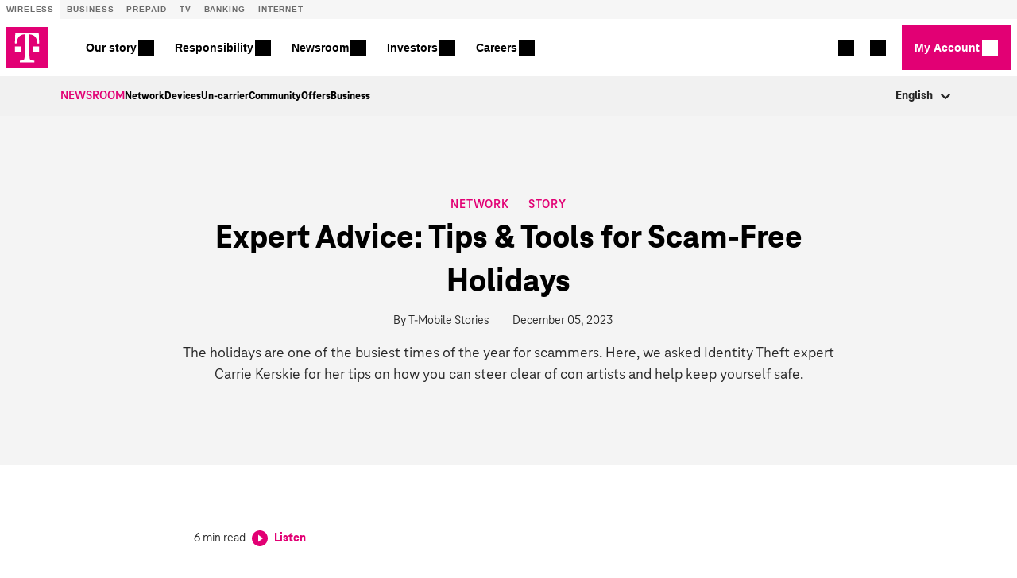

--- FILE ---
content_type: text/html;charset=utf-8
request_url: https://www.t-mobile.com/news/network/tips-tools-for-scam-free-holidays
body_size: 65676
content:
<!DOCTYPE html><html lang="en"><head><meta charset="utf-8" data-next-head=""><title data-next-head="">Expert Advice: Tips &amp; Tools for Scam-Free Holidays - T‑Mobile Newsroom</title><meta name="description" content="The holidays are one of the busiest times of the year for scammers. Here, we asked Identity Theft expert Carrie Kerskie for her tips on how you can steer clear of con artists and help keep yourself safe." data-next-head=""><link rel="canonical" href="https://www.t-mobile.com/news/network/tips-tools-for-scam-free-holidays" data-next-head=""><link rel="alternate" hreflang="en" href="https://www.t-mobile.com/news/network/tips-tools-for-scam-free-holidays" data-next-head=""><meta name="robots" content="index, follow, max-snippet:-1, max-image-preview:large, max-video-preview:-1" data-next-head=""><meta name="article-author" content="T-Mobile Stories" data-next-head=""><meta name="article-tags" content="5G,Consumers,Cybersecurity" data-next-head=""><meta name="article-type" content="Story" data-next-head=""><meta name="og:date" content="2023-12-05T13:00:55" data-next-head=""><meta name="viewport" content="width=device-width, initial-scale=1" data-next-head=""><meta name="theme-color" content="#000000" data-next-head=""><link rel="shortcut icon" href="/news/favicon.ico" data-next-head=""><meta property="og:locale" content="en_US" data-next-head=""><meta property="og:type" content="article" data-next-head=""><meta property="og:title" content="Expert Advice: Tips &amp; Tools for Scam-Free Holidays - T‑Mobile Newsroom" data-next-head=""><meta property="og:description" content="The holidays are one of the busiest times of the year for scammers. Here, we asked Identity Theft expert Carrie Kerskie for her tips on how you can steer clear of con artists and help keep yourself safe." data-next-head=""><meta property="og:url" content="http://www.t-mobile.com/news/network/tips-tools-for-scam-free-holidays" data-next-head=""><meta property="og:site_name" content="T-Mobile Newsroom" data-next-head=""><meta property="og:image" content="https://www.t-mobile.com/news/_admin/uploads/2020/08/NR_Kerskie_08072020.png" data-next-head=""><meta property="og:image:secure_url" content="https://www.t-mobile.com/news/_admin/uploads/2020/08/NR_Kerskie_08072020.png" data-next-head=""><meta property="og:image:width" content="1024" data-next-head=""><meta property="og:image:height" content="615" data-next-head=""><meta name="twitter:card" content="summary_large_image" data-next-head=""><meta name="twitter:title" content="Expert Advice: Tips &amp; Tools for Scam-Free Holidays - T-Mobile Newsroom" data-next-head=""><meta name="twitter:description" content="The holidays are one of the busiest times of the year for scammers. Here, we asked Identity Theft expert Carrie Kerskie for her tips on how you can steer clear of con artists and help keep yourself safe." data-next-head=""><meta name="twitter:image" content="https://www.t-mobile.com/news/_admin/uploads/2020/08/NTC_Kerskie_08072020-1024x512.png" data-next-head=""><link rel="stylesheet" href="https://unav.t-mobile.com/client/styles.min.css" type="text/css" data-next-head=""><meta name="google-site-verification" content="91CWuHRY6kFZq2UzVQsD1stdYEf2zriY8lTCLFzfOmk" data-next-head=""><link rel="stylesheet" href="/news/_next/static/css/6edd5c2f2b1d2920.css" data-n-g=""><noscript data-n-css=""></noscript><style data-emotion="css b62m3t-container" data-s="">.css-b62m3t-container{position:relative;box-sizing:border-box;}</style><style data-emotion="css 7pg0cj-a11yText" data-s="">.css-7pg0cj-a11yText{z-index:9999;border:0;clip:rect(1px, 1px, 1px, 1px);height:1px;width:1px;position:absolute;overflow:hidden;padding:0;white-space:nowrap;}</style><style data-emotion="css 13cymwt-control" data-s="">.css-13cymwt-control{-webkit-align-items:center;-webkit-box-align:center;-ms-flex-align:center;align-items:center;cursor:default;display:-webkit-box;display:-webkit-flex;display:-ms-flexbox;display:flex;-webkit-box-flex-wrap:wrap;-webkit-flex-wrap:wrap;-ms-flex-wrap:wrap;flex-wrap:wrap;-webkit-box-pack:justify;-webkit-justify-content:space-between;justify-content:space-between;min-height:38px;outline:0!important;position:relative;-webkit-transition:all 100ms;transition:all 100ms;background-color:hsl(0, 0%, 100%);border-color:hsl(0, 0%, 80%);border-radius:4px;border-style:solid;border-width:1px;box-sizing:border-box;}.css-13cymwt-control:hover{border-color:hsl(0, 0%, 70%);}</style><style data-emotion="css hlgwow" data-s="">.css-hlgwow{-webkit-align-items:center;-webkit-box-align:center;-ms-flex-align:center;align-items:center;display:grid;-webkit-flex:1;-ms-flex:1;flex:1;-webkit-box-flex-wrap:wrap;-webkit-flex-wrap:wrap;-ms-flex-wrap:wrap;flex-wrap:wrap;-webkit-overflow-scrolling:touch;position:relative;overflow:hidden;padding:2px 8px;box-sizing:border-box;}</style><style data-emotion="css 1dimb5e-singleValue" data-s="">.css-1dimb5e-singleValue{grid-area:1/1/2/3;max-width:100%;overflow:hidden;text-overflow:ellipsis;white-space:nowrap;color:hsl(0, 0%, 20%);margin-left:2px;margin-right:2px;box-sizing:border-box;}</style><style data-emotion="css 19bb58m" data-s="">.css-19bb58m{visibility:visible;-webkit-flex:1 1 auto;-ms-flex:1 1 auto;flex:1 1 auto;display:inline-grid;grid-area:1/1/2/3;grid-template-columns:0 min-content;margin:2px;padding-bottom:2px;padding-top:2px;color:hsl(0, 0%, 20%);box-sizing:border-box;}.css-19bb58m:after{content:attr(data-value) " ";visibility:hidden;white-space:pre;grid-area:1/2;font:inherit;min-width:2px;border:0;margin:0;outline:0;padding:0;}</style><style data-emotion="css 1wy0on6" data-s="">.css-1wy0on6{-webkit-align-items:center;-webkit-box-align:center;-ms-flex-align:center;align-items:center;-webkit-align-self:stretch;-ms-flex-item-align:stretch;align-self:stretch;display:-webkit-box;display:-webkit-flex;display:-ms-flexbox;display:flex;-webkit-flex-shrink:0;-ms-flex-negative:0;flex-shrink:0;box-sizing:border-box;}</style><style data-emotion="css 1u9des2-indicatorSeparator" data-s="">.css-1u9des2-indicatorSeparator{-webkit-align-self:stretch;-ms-flex-item-align:stretch;align-self:stretch;width:1px;background-color:hsl(0, 0%, 80%);margin-bottom:8px;margin-top:8px;box-sizing:border-box;}</style><style data-emotion="css 1xc3v61-indicatorContainer" data-s="">.css-1xc3v61-indicatorContainer{display:-webkit-box;display:-webkit-flex;display:-ms-flexbox;display:flex;-webkit-transition:color 150ms;transition:color 150ms;color:hsl(0, 0%, 80%);padding:8px;box-sizing:border-box;}.css-1xc3v61-indicatorContainer:hover{color:hsl(0, 0%, 60%);}</style><style data-emotion="css 8mmkcg" data-s="">.css-8mmkcg{display:inline-block;fill:currentColor;line-height:1;stroke:currentColor;stroke-width:0;}</style><style>.ntm-navbar.ntm-navbar--light .nav__link:focus,.ntm-navbar.ntm-navbar--light .nav__link:hover{color:#e20074;text-decoration:none}.ntm-navbar.ntm-navbar--light .nav__link:focus tmo-unav-icon,.ntm-navbar.ntm-navbar--light .nav__link:hover tmo-unav-icon{background:#e20074}.ntm-navbar.ntm-navbar--dark .nav__link:focus,.ntm-navbar.ntm-navbar--dark .nav__link:hover{color:#b3b3b3}.ntm-navbar.ntm-navbar--dark .nav__link:focus tmo-unav-icon,.ntm-navbar.ntm-navbar--dark .nav__link:hover tmo-unav-icon{background:#b3b3b3}.ntm-navbar a,.ntm-navbar button,.ntm-navbar div,.ntm-navbar h1,.ntm-navbar h2,.ntm-navbar h3,.ntm-navbar h4,.ntm-navbar h5,.ntm-navbar li,.ntm-navbar p,.ntm-navbar ul{padding:0;margin:0;outline:none}.ntm-navbar button.dropdown-toggles{font-size:14px}.ntm-navbar .ntm-btn,.ntm-navbar button.dropdown-toggles{font-family:BlinkMacSystemFont,-apple-system,Segoe UI,Roboto,Oxygen,Ubuntu,Helvetica Neue,Arial,sans-serif;font-weight:700}.ntm-navbar .ntm-btn{display:inline-block;text-decoration:none!important;vertical-align:middle;-webkit-user-select:none;-moz-user-select:none;-ms-user-select:none;user-select:none;border:.0632px solid transparent;padding:16px 12px;text-align:center;font-size:16px;line-height:1;width:100%;background:transparent;color:#262626;transition:background .2s ease,border .2s ease;cursor:pointer}.ntm-navbar .ntm-btn.ntm-btn--primary{background:#e20074;color:#fff}.ntm-navbar .ntm-btn.ntm-btn--primary:hover{background:#ba0060}.ntm-navbar .ntm-btn.ntm-btn--primary:focus{background:#a10053}.ntm-navbar .ntm-btn.ntm-btn--secondary{background:#f8f8f8;color:#262626;border-color:#262626}.ntm-navbar .ntm-btn.ntm-btn--secondary:focus,.ntm-navbar .ntm-btn.ntm-btn--secondary:hover{background:#f8f8f8}.ntm-navbar .nav__link{text-decoration:none;color:inherit;display:inline-block;border:none;background:none}.ntm-navbar .nav__link tmo-unav-icon.mdi{line-height:0;width:24px;height:24px}@media (min-width:1024px){.ntm-navbar .nav__link tmo-unav-icon.mdi{width:20px;height:20px}}.ntm-navbar .nav__link .mdi{font-size:24px;line-height:1}@media (min-width:1024px){.ntm-navbar .nav__link .mdi{font-size:20px}}.ntm-navbar .navbar__hamburger .mdi{margin-right:8px}.ntm-navbar .ntm-navbar__nav--left{margin-right:auto}.align-baseline{vertical-align:baseline}.align-top{vertical-align:top}.align-middle{vertical-align:middle}.align-bottom{vertical-align:bottom}.align-text-bottom{vertical-align:text-bottom}.align-text-top{vertical-align:text-top}.mb-1{margin-bottom:8px}.mt-1{margin-top:8px}.mr-1{margin-right:8px}.ml-1{margin-left:8px}.mb-2{margin-bottom:16px}.mt-2{margin-top:16px}.mr-2{margin-right:16px}.ml-2{margin-left:16px}.mb-3{margin-bottom:24px}.mt-3{margin-top:24px}.mr-3{margin-right:24px}.ml-3{margin-left:24px}.mb-4{margin-bottom:32px}.mt-4{margin-top:32px}.mr-4{margin-right:32px}.ml-4{margin-left:32px}.visible{visibility:visible}.invisible{visibility:hidden}.show,.show-xl{display:block}.hide,.show-l,.show-m,.show-on-sm-modal,.show-s,.show-sm{display:none}.d-inline{display:inline}.fixed-top{position:fixed;top:0;right:0;left:0}.w-100{width:100%}.w-50{width:50%}.w-25{width:25%}.sr-only{position:absolute;margin:-1px 0 0 -1px;padding:0;display:block;width:1px;height:1px;font-size:1px;line-height:1px;overflow:hidden;clip:rect(0,0,0,0);border:0;outline:0}@media (min-width:1024px) and (max-width:1279px){.hide-l,.show-m,.show-s,.show-sm,.show-xl{display:none}.show-l{display:block}}@media (min-width:1024px) and (max-width:1344px){.show-on-sm-modal{position:absolute;left:0;width:1px;height:1px;margin:0;padding:0;border:0!important;overflow:hidden;display:none}}@media (min-width:768px) and (max-width:1024px){.hide-m,.show-l,.show-s,.show-xl{display:none}.show-m{display:block}}@media (min-width:768px) and (max-width:1024px) and (orientation:landscape){.hide-m,.show-l,.show-s,.show-xl{display:none}.show-m{display:block}}@media (min-width:320px) and (max-width:767px){.hide-s,.show-l,.show-m,.show-xl{display:none}.show-s{display:block}}@media (min-width:320px) and (max-width:1023px){.hide-sm{display:none}.show-sm{display:block}}.footer__main{overflow-x:auto;text-align:left;padding-left:20px;padding-right:20px;-webkit-font-smoothing:antialiased;-moz-osx-font-smoothing:grayscale}@media (min-width:768px){.footer__main{padding-left:40px;padding-right:40px}}@media (min-width:1024px){.footer__main{padding-left:60px;padding-right:60px}}@media (min-width:1680px){.footer__main{padding-left:260px;padding-right:260px}}.footer__main-primary{padding-top:18px;padding-bottom:24px;background-color:#333}@media (min-width:768px){.footer__main-primary{padding-top:32px;padding-bottom:40px}}.footer__main-secondary{background-color:#262626;padding-top:24px;padding-bottom:24px;display:flex;flex-flow:row wrap;border-top:1px solid #fff}@media (min-width:768px){.footer__main-secondary{flex-flow:row wrap;justify-content:space-between}}@media (min-width:1024px){.footer__main-secondary{flex-flow:row nowrap}}.footer__main-rectangle-copy{height:42px;background-color:#262626;padding-top:10px;padding-bottom:10px}.footer__main a,.footer__main button,.footer__main h2,.footer__main li,.footer__main p,.footer__main ul{color:#fff!important;line-height:1.71;margin:0;padding:0;border-bottom-style:none;position:unset}.footer__main a tmo-unav-icon,.footer__main button tmo-unav-icon,.footer__main h2 tmo-unav-icon,.footer__main li tmo-unav-icon,.footer__main p tmo-unav-icon,.footer__main ul tmo-unav-icon{background:#fff}.footer__main a,.footer__main li{text-decoration:none!important}.footer__main a,.footer__main button,.footer__main li,.footer__main p{font-family:BlinkMacSystemFont,-apple-system,Segoe UI,Roboto,Oxygen,Ubuntu,Helvetica Neue,Arial,sans-serif;margin:0;padding:0;font-size:14px}.footer__main .footer__header{display:flex;overflow-x:auto;flex-direction:column;justify-content:space-between}@media (min-width:768px){.footer__main .footer__header{flex-direction:row;align-items:center}}.footer__main .footer__header--copy{font-family:BlinkMacSystemFont,-apple-system,Segoe UI,Roboto,Oxygen,Ubuntu,Helvetica Neue,Arial,sans-serif;font-size:20px;font-weight:700;font-style:normal;font-stretch:normal;line-height:1.33;letter-spacing:normal;margin-bottom:16px}.footer__main .footer__header--copy:focus{outline:auto}@media (min-width:768px){.footer__main .footer__header--copy{font-size:24px;margin-bottom:0}}.footer__main .footer__content{margin-top:16px}@media (min-width:768px){.footer__main .footer__content{margin-top:32px;column-count:4;-ms-column-count:4;-moz-column-count:4}}@media (min-width:1024px){.footer__main .footer__content{margin-top:40px;column-count:6;-ms-column-count:6;-moz-column-count:6}}.footer__main .footer__content li{text-decoration:none;list-style:none}.footer__main .footer__social-links{flex:1;align-items:center;display:flex;padding:0;margin:0 0 8px}@media (min-width:768px){.footer__main .footer__social-links{margin:0 0 0 24px}}.footer__main .footer__social-links li,.footer__main .footer__social-links ul{list-style:none;display:flex}.footer__main .footer__social-links li a,.footer__main .footer__social-links ul a{display:flex;justify-content:center;align-items:center;margin-right:20px}.footer__main .footer__social-links li a:hover,.footer__main .footer__social-links li a a:focus,.footer__main .footer__social-links ul a:hover,.footer__main .footer__social-links ul a a:focus{color:#e20074}.footer__main .footer__social-links li a span,.footer__main .footer__social-links ul a span{font-size:14px}@media (min-width:768px){.footer__main .footer__social-links li a span,.footer__main .footer__social-links ul a span{font-size:16px}}@media (min-width:1024px){.footer__main .footer__social-links li a span,.footer__main .footer__social-links ul a span{font-size:24px}}.footer__main .footer__social-links li a tmo-unav-icon,.footer__main .footer__social-links ul a tmo-unav-icon{width:14px;height:14px}@media (min-width:768px){.footer__main .footer__social-links li a tmo-unav-icon,.footer__main .footer__social-links ul a tmo-unav-icon{width:16px;height:16px}}@media (min-width:1024px){.footer__main .footer__social-links li a tmo-unav-icon,.footer__main .footer__social-links ul a tmo-unav-icon{width:24px;height:24px;margin:8px 0}}.footer__main .footer__bottom--social--link{order:1;flex:1}@media (min-width:768px){.footer__main .footer__bottom--social--link{order:0;flex:1 1 100%;display:flex}}@media (min-width:1024px){.footer__main .footer__bottom--social--link{order:0;flex:none;display:block}}.footer__main .footer__bottom--social--link .footer__social-links{justify-content:flex-start;margin:0}@media (min-width:768px){.footer__main .footer__bottom--social--link .footer__social-links{margin:0 0 26px;padding:0;flex:none}}@media (min-width:1024px){.footer__main .footer__bottom--social--link .footer__social-links{order:0}}.footer__main .footer__language-links{display:flex;align-items:center;font-size:14px}.footer__main .footer__language-links a:focus,.footer__main .footer__language-links a:hover{color:#e20074}.footer__main .footer__language-links a:first-child{padding-right:24px}.footer__main .footer__language-links .language__link--active{font-weight:700}.footer__main .footer__bottom--icon{order:0;height:100%;padding-right:16px}@media (min-width:768px){.footer__main .footer__bottom--icon{order:1;padding-right:24px}}@media (min-width:1024px){.footer__main .footer__bottom--icon{order:0;padding-right:26px}}.footer__main .footer__bottom--icon img{width:auto;height:40px}@media (min-width:768px){.footer__main .footer__bottom--icon img{width:auto;height:50px}}@media (min-width:1024px){.footer__main .footer__bottom--icon img{width:auto;height:56px}}.footer__main .footer__bottom--links{order:2;font-size:12px;margin-top:24px}@media (min-width:768px){.footer__main .footer__bottom--links{flex:9;margin-top:0;padding-right:40px}}@media (min-width:1024px){.footer__main .footer__bottom--links{flex:1;order:0}}.footer__main .footer__bottom--links li{display:inline-block;margin:0 0 16px;word-wrap:none}@media (min-width:768px){.footer__main .footer__bottom--links li{margin-bottom:8px}}.footer__main .footer__bottom--links a{padding-right:24px;font-size:12px}.footer__main .footer__bottom--links .footer__bottom--links-top{font-weight:700}.footer__main .footer__bottom--copyright{font-size:12px;font-weight:400;font-style:normal;font-stretch:normal;line-height:1.33;letter-spacing:normal;color:#f2f2f2;margin-top:10px}.footer__main .footer__bottom--copyright:focus{outline:auto}@media (min-width:768px){.footer__main .footer__bottom--copyright{margin-top:0;padding-top:4px}}@media (min-width:1024px){.footer__main .footer__bottom--copyright{padding-top:0}}.slim_footer_position{position:relative}.metro.footer__main-primary{background-color:#24022f}</style><style>@charset "UTF-8";.login__dropdown a.mat-button,.login__dropdown a.mat-flat-button,.login__dropdown a.mat-stroked-button,.login__dropdown button.mat-button,.login__dropdown button.mat-flat-button,.login__dropdown button.mat-stroked-button,.navbar__item a.mat-button,.navbar__item a.mat-flat-button,.navbar__item a.mat-stroked-button,.navbar__item button.mat-button,.navbar__item button.mat-flat-button,.navbar__item button.mat-stroked-button{border-radius:0;transition:background-color .3s}.login__dropdown .mat-button.cta-button,.login__dropdown a.cta-button,.login__dropdown button.cta-button,.navbar__item .mat-button.cta-button,.navbar__item a.cta-button,.navbar__item button.cta-button{font-family:BlinkMacSystemFont,-apple-system,Segoe UI,Roboto,Oxygen,Ubuntu,Helvetica Neue,Arial,sans-serif;font-weight:700;height:56px;min-width:120px;line-height:48px;padding:0 2rem;display:flex;align-items:center;justify-content:center}@media (max-width:1023px){.login__dropdown .mat-button.cta-button,.login__dropdown a.cta-button,.login__dropdown button.cta-button,.navbar__item .mat-button.cta-button,.navbar__item a.cta-button,.navbar__item button.cta-button{height:48px}}.login__dropdown .mat-button.cta-button.mat-button,.login__dropdown a.cta-button.mat-button,.login__dropdown button.cta-button.mat-button,.navbar__item .mat-button.cta-button.mat-button,.navbar__item a.cta-button.mat-button,.navbar__item button.cta-button.mat-button{padding:0}.login__dropdown .mat-button.cta-button.mat-button:not([disabled]) .mat-button-wrapper,.login__dropdown a.cta-button.mat-button:not([disabled]) .mat-button-wrapper,.login__dropdown button.cta-button.mat-button:not([disabled]) .mat-button-wrapper,.navbar__item .mat-button.cta-button.mat-button:not([disabled]) .mat-button-wrapper,.navbar__item a.cta-button.mat-button:not([disabled]) .mat-button-wrapper,.navbar__item button.cta-button.mat-button:not([disabled]) .mat-button-wrapper{display:flex;align-items:center;justify-content:center}.login__dropdown .mat-button.cta-button.mat-button:not([disabled]) .mat-button-wrapper:after,.login__dropdown a.cta-button.mat-button:not([disabled]) .mat-button-wrapper:after,.login__dropdown button.cta-button.mat-button:not([disabled]) .mat-button-wrapper:after,.navbar__item .mat-button.cta-button.mat-button:not([disabled]) .mat-button-wrapper:after,.navbar__item a.cta-button.mat-button:not([disabled]) .mat-button-wrapper:after,.navbar__item button.cta-button.mat-button:not([disabled]) .mat-button-wrapper:after{direction:ltr;display:inline-block;font-family:Material Design Icons;font-style:normal;font-weight:400;letter-spacing:normal;text-transform:none;white-space:nowrap;word-wrap:normal;-webkit-font-smoothing:antialiased;text-rendering:optimizeLegibility;-moz-osx-font-smoothing:grayscale;font-feature-settings:"liga";content:"";font-size:24px;transition:margin .3s}.login__dropdown .mat-button.cta-button.mat-button:not([disabled]):active .mat-button-wrapper:after,.login__dropdown .mat-button.cta-button.mat-button:not([disabled]):focus .mat-button-wrapper:after,.login__dropdown .mat-button.cta-button.mat-button:not([disabled]):hover .mat-button-wrapper:after,.login__dropdown a.cta-button.mat-button:not([disabled]):active .mat-button-wrapper:after,.login__dropdown a.cta-button.mat-button:not([disabled]):focus .mat-button-wrapper:after,.login__dropdown a.cta-button.mat-button:not([disabled]):hover .mat-button-wrapper:after,.login__dropdown button.cta-button.mat-button:not([disabled]):active .mat-button-wrapper:after,.login__dropdown button.cta-button.mat-button:not([disabled]):focus .mat-button-wrapper:after,.login__dropdown button.cta-button.mat-button:not([disabled]):hover .mat-button-wrapper:after,.navbar__item .mat-button.cta-button.mat-button:not([disabled]):active .mat-button-wrapper:after,.navbar__item .mat-button.cta-button.mat-button:not([disabled]):focus .mat-button-wrapper:after,.navbar__item .mat-button.cta-button.mat-button:not([disabled]):hover .mat-button-wrapper:after,.navbar__item a.cta-button.mat-button:not([disabled]):active .mat-button-wrapper:after,.navbar__item a.cta-button.mat-button:not([disabled]):focus .mat-button-wrapper:after,.navbar__item a.cta-button.mat-button:not([disabled]):hover .mat-button-wrapper:after,.navbar__item button.cta-button.mat-button:not([disabled]):active .mat-button-wrapper:after,.navbar__item button.cta-button.mat-button:not([disabled]):focus .mat-button-wrapper:after,.navbar__item button.cta-button.mat-button:not([disabled]):hover .mat-button-wrapper:after{margin-left:.45rem;margin-right:0}.login__dropdown .mat-button.cta-button.mat-flat-button:not([disabled]) .mat-button-wrapper,.login__dropdown .mat-button.cta-button.mat-stroked-button:not([disabled]) .mat-button-wrapper,.login__dropdown a.cta-button.mat-flat-button:not([disabled]) .mat-button-wrapper,.login__dropdown a.cta-button.mat-stroked-button:not([disabled]) .mat-button-wrapper,.login__dropdown button.cta-button.mat-flat-button:not([disabled]) .mat-button-wrapper,.login__dropdown button.cta-button.mat-stroked-button:not([disabled]) .mat-button-wrapper,.navbar__item .mat-button.cta-button.mat-flat-button:not([disabled]) .mat-button-wrapper,.navbar__item .mat-button.cta-button.mat-stroked-button:not([disabled]) .mat-button-wrapper,.navbar__item a.cta-button.mat-flat-button:not([disabled]) .mat-button-wrapper,.navbar__item a.cta-button.mat-stroked-button:not([disabled]) .mat-button-wrapper,.navbar__item button.cta-button.mat-flat-button:not([disabled]) .mat-button-wrapper,.navbar__item button.cta-button.mat-stroked-button:not([disabled]) .mat-button-wrapper{display:flex;align-items:center;justify-content:center;transition:padding .3s}.login__dropdown .mat-button.cta-button.mat-flat-button:not([disabled]) .mat-button-wrapper:after,.login__dropdown .mat-button.cta-button.mat-stroked-button:not([disabled]) .mat-button-wrapper:after,.login__dropdown a.cta-button.mat-flat-button:not([disabled]) .mat-button-wrapper:after,.login__dropdown a.cta-button.mat-stroked-button:not([disabled]) .mat-button-wrapper:after,.login__dropdown button.cta-button.mat-flat-button:not([disabled]) .mat-button-wrapper:after,.login__dropdown button.cta-button.mat-stroked-button:not([disabled]) .mat-button-wrapper:after,.navbar__item .mat-button.cta-button.mat-flat-button:not([disabled]) .mat-button-wrapper:after,.navbar__item .mat-button.cta-button.mat-stroked-button:not([disabled]) .mat-button-wrapper:after,.navbar__item a.cta-button.mat-flat-button:not([disabled]) .mat-button-wrapper:after,.navbar__item a.cta-button.mat-stroked-button:not([disabled]) .mat-button-wrapper:after,.navbar__item button.cta-button.mat-flat-button:not([disabled]) .mat-button-wrapper:after,.navbar__item button.cta-button.mat-stroked-button:not([disabled]) .mat-button-wrapper:after{direction:ltr;display:inline-block;font-family:Material Design Icons;font-style:normal;font-weight:400;letter-spacing:normal;text-transform:none;white-space:nowrap;word-wrap:normal;-webkit-font-smoothing:antialiased;text-rendering:optimizeLegibility;-moz-osx-font-smoothing:grayscale;font-feature-settings:"liga";content:"";font-size:24px;transition:right .3s,opacity .3s;height:100%}.login__dropdown .mat-button.cta-button.mat-flat-button:not([disabled]) .mat-button-wrapper,.login__dropdown .mat-button.cta-button.mat-stroked-button:not([disabled]) .mat-button-wrapper,.login__dropdown a.cta-button.mat-flat-button:not([disabled]) .mat-button-wrapper,.login__dropdown a.cta-button.mat-stroked-button:not([disabled]) .mat-button-wrapper,.login__dropdown button.cta-button.mat-flat-button:not([disabled]) .mat-button-wrapper,.login__dropdown button.cta-button.mat-stroked-button:not([disabled]) .mat-button-wrapper,.navbar__item .mat-button.cta-button.mat-flat-button:not([disabled]) .mat-button-wrapper,.navbar__item .mat-button.cta-button.mat-stroked-button:not([disabled]) .mat-button-wrapper,.navbar__item a.cta-button.mat-flat-button:not([disabled]) .mat-button-wrapper,.navbar__item a.cta-button.mat-stroked-button:not([disabled]) .mat-button-wrapper,.navbar__item button.cta-button.mat-flat-button:not([disabled]) .mat-button-wrapper,.navbar__item button.cta-button.mat-stroked-button:not([disabled]) .mat-button-wrapper{padding-right:.5rem;padding-left:.5rem}.login__dropdown .mat-button.cta-button.mat-flat-button:not([disabled]) .mat-button-wrapper:after,.login__dropdown .mat-button.cta-button.mat-stroked-button:not([disabled]) .mat-button-wrapper:after,.login__dropdown a.cta-button.mat-flat-button:not([disabled]) .mat-button-wrapper:after,.login__dropdown a.cta-button.mat-stroked-button:not([disabled]) .mat-button-wrapper:after,.login__dropdown button.cta-button.mat-flat-button:not([disabled]) .mat-button-wrapper:after,.login__dropdown button.cta-button.mat-stroked-button:not([disabled]) .mat-button-wrapper:after,.navbar__item .mat-button.cta-button.mat-flat-button:not([disabled]) .mat-button-wrapper:after,.navbar__item .mat-button.cta-button.mat-stroked-button:not([disabled]) .mat-button-wrapper:after,.navbar__item a.cta-button.mat-flat-button:not([disabled]) .mat-button-wrapper:after,.navbar__item a.cta-button.mat-stroked-button:not([disabled]) .mat-button-wrapper:after,.navbar__item button.cta-button.mat-flat-button:not([disabled]) .mat-button-wrapper:after,.navbar__item button.cta-button.mat-stroked-button:not([disabled]) .mat-button-wrapper:after{opacity:0;position:absolute;right:3rem;width:1rem}.login__dropdown .mat-button.cta-button.mat-flat-button:not([disabled]) .mat-button-wrapper .label-with-chevron,.login__dropdown .mat-button.cta-button.mat-stroked-button:not([disabled]) .mat-button-wrapper .label-with-chevron,.login__dropdown a.cta-button.mat-flat-button:not([disabled]) .mat-button-wrapper .label-with-chevron,.login__dropdown a.cta-button.mat-stroked-button:not([disabled]) .mat-button-wrapper .label-with-chevron,.login__dropdown button.cta-button.mat-flat-button:not([disabled]) .mat-button-wrapper .label-with-chevron,.login__dropdown button.cta-button.mat-stroked-button:not([disabled]) .mat-button-wrapper .label-with-chevron,.navbar__item .mat-button.cta-button.mat-flat-button:not([disabled]) .mat-button-wrapper .label-with-chevron,.navbar__item .mat-button.cta-button.mat-stroked-button:not([disabled]) .mat-button-wrapper .label-with-chevron,.navbar__item a.cta-button.mat-flat-button:not([disabled]) .mat-button-wrapper .label-with-chevron,.navbar__item a.cta-button.mat-stroked-button:not([disabled]) .mat-button-wrapper .label-with-chevron,.navbar__item button.cta-button.mat-flat-button:not([disabled]) .mat-button-wrapper .label-with-chevron,.navbar__item button.cta-button.mat-stroked-button:not([disabled]) .mat-button-wrapper .label-with-chevron{position:relative}.login__dropdown .mat-button.cta-button.mat-flat-button:not([disabled]) .mat-button-wrapper .label-with-chevron tmo-unav-icon,.login__dropdown .mat-button.cta-button.mat-stroked-button:not([disabled]) .mat-button-wrapper .label-with-chevron tmo-unav-icon,.login__dropdown a.cta-button.mat-flat-button:not([disabled]) .mat-button-wrapper .label-with-chevron tmo-unav-icon,.login__dropdown a.cta-button.mat-stroked-button:not([disabled]) .mat-button-wrapper .label-with-chevron tmo-unav-icon,.login__dropdown button.cta-button.mat-flat-button:not([disabled]) .mat-button-wrapper .label-with-chevron tmo-unav-icon,.login__dropdown button.cta-button.mat-stroked-button:not([disabled]) .mat-button-wrapper .label-with-chevron tmo-unav-icon,.navbar__item .mat-button.cta-button.mat-flat-button:not([disabled]) .mat-button-wrapper .label-with-chevron tmo-unav-icon,.navbar__item .mat-button.cta-button.mat-stroked-button:not([disabled]) .mat-button-wrapper .label-with-chevron tmo-unav-icon,.navbar__item a.cta-button.mat-flat-button:not([disabled]) .mat-button-wrapper .label-with-chevron tmo-unav-icon,.navbar__item a.cta-button.mat-stroked-button:not([disabled]) .mat-button-wrapper .label-with-chevron tmo-unav-icon,.navbar__item button.cta-button.mat-flat-button:not([disabled]) .mat-button-wrapper .label-with-chevron tmo-unav-icon,.navbar__item button.cta-button.mat-stroked-button:not([disabled]) .mat-button-wrapper .label-with-chevron tmo-unav-icon{background-color:#fff;opacity:0;position:absolute;top:0;right:-40px;transition:right .3s,opacity .3s}.login__dropdown .mat-button.cta-button.mat-flat-button:not([disabled]):active .mat-button-wrapper,.login__dropdown .mat-button.cta-button.mat-flat-button:not([disabled]):focus .mat-button-wrapper,.login__dropdown .mat-button.cta-button.mat-flat-button:not([disabled]):hover .mat-button-wrapper,.login__dropdown .mat-button.cta-button.mat-stroked-button:not([disabled]):active .mat-button-wrapper,.login__dropdown .mat-button.cta-button.mat-stroked-button:not([disabled]):focus .mat-button-wrapper,.login__dropdown .mat-button.cta-button.mat-stroked-button:not([disabled]):hover .mat-button-wrapper,.login__dropdown a.cta-button.mat-flat-button:not([disabled]):active .mat-button-wrapper,.login__dropdown a.cta-button.mat-flat-button:not([disabled]):focus .mat-button-wrapper,.login__dropdown a.cta-button.mat-flat-button:not([disabled]):hover .mat-button-wrapper,.login__dropdown a.cta-button.mat-stroked-button:not([disabled]):active .mat-button-wrapper,.login__dropdown a.cta-button.mat-stroked-button:not([disabled]):focus .mat-button-wrapper,.login__dropdown a.cta-button.mat-stroked-button:not([disabled]):hover .mat-button-wrapper,.login__dropdown button.cta-button.mat-flat-button:not([disabled]):active .mat-button-wrapper,.login__dropdown button.cta-button.mat-flat-button:not([disabled]):focus .mat-button-wrapper,.login__dropdown button.cta-button.mat-flat-button:not([disabled]):hover .mat-button-wrapper,.login__dropdown button.cta-button.mat-stroked-button:not([disabled]):active .mat-button-wrapper,.login__dropdown button.cta-button.mat-stroked-button:not([disabled]):focus .mat-button-wrapper,.login__dropdown button.cta-button.mat-stroked-button:not([disabled]):hover .mat-button-wrapper,.navbar__item .mat-button.cta-button.mat-flat-button:not([disabled]):active .mat-button-wrapper,.navbar__item .mat-button.cta-button.mat-flat-button:not([disabled]):focus .mat-button-wrapper,.navbar__item .mat-button.cta-button.mat-flat-button:not([disabled]):hover .mat-button-wrapper,.navbar__item .mat-button.cta-button.mat-stroked-button:not([disabled]):active .mat-button-wrapper,.navbar__item .mat-button.cta-button.mat-stroked-button:not([disabled]):focus .mat-button-wrapper,.navbar__item .mat-button.cta-button.mat-stroked-button:not([disabled]):hover .mat-button-wrapper,.navbar__item a.cta-button.mat-flat-button:not([disabled]):active .mat-button-wrapper,.navbar__item a.cta-button.mat-flat-button:not([disabled]):focus .mat-button-wrapper,.navbar__item a.cta-button.mat-flat-button:not([disabled]):hover .mat-button-wrapper,.navbar__item a.cta-button.mat-stroked-button:not([disabled]):active .mat-button-wrapper,.navbar__item a.cta-button.mat-stroked-button:not([disabled]):focus .mat-button-wrapper,.navbar__item a.cta-button.mat-stroked-button:not([disabled]):hover .mat-button-wrapper,.navbar__item button.cta-button.mat-flat-button:not([disabled]):active .mat-button-wrapper,.navbar__item button.cta-button.mat-flat-button:not([disabled]):focus .mat-button-wrapper,.navbar__item button.cta-button.mat-flat-button:not([disabled]):hover .mat-button-wrapper,.navbar__item button.cta-button.mat-stroked-button:not([disabled]):active .mat-button-wrapper,.navbar__item button.cta-button.mat-stroked-button:not([disabled]):focus .mat-button-wrapper,.navbar__item button.cta-button.mat-stroked-button:not([disabled]):hover .mat-button-wrapper{padding-right:1rem;padding-left:0}.login__dropdown .mat-button.cta-button.mat-flat-button:not([disabled]):active .mat-button-wrapper:after,.login__dropdown .mat-button.cta-button.mat-flat-button:not([disabled]):focus .mat-button-wrapper:after,.login__dropdown .mat-button.cta-button.mat-flat-button:not([disabled]):hover .mat-button-wrapper:after,.login__dropdown .mat-button.cta-button.mat-stroked-button:not([disabled]):active .mat-button-wrapper:after,.login__dropdown .mat-button.cta-button.mat-stroked-button:not([disabled]):focus .mat-button-wrapper:after,.login__dropdown .mat-button.cta-button.mat-stroked-button:not([disabled]):hover .mat-button-wrapper:after,.login__dropdown a.cta-button.mat-flat-button:not([disabled]):active .mat-button-wrapper:after,.login__dropdown a.cta-button.mat-flat-button:not([disabled]):focus .mat-button-wrapper:after,.login__dropdown a.cta-button.mat-flat-button:not([disabled]):hover .mat-button-wrapper:after,.login__dropdown a.cta-button.mat-stroked-button:not([disabled]):active .mat-button-wrapper:after,.login__dropdown a.cta-button.mat-stroked-button:not([disabled]):focus .mat-button-wrapper:after,.login__dropdown a.cta-button.mat-stroked-button:not([disabled]):hover .mat-button-wrapper:after,.login__dropdown button.cta-button.mat-flat-button:not([disabled]):active .mat-button-wrapper:after,.login__dropdown button.cta-button.mat-flat-button:not([disabled]):focus .mat-button-wrapper:after,.login__dropdown button.cta-button.mat-flat-button:not([disabled]):hover .mat-button-wrapper:after,.login__dropdown button.cta-button.mat-stroked-button:not([disabled]):active .mat-button-wrapper:after,.login__dropdown button.cta-button.mat-stroked-button:not([disabled]):focus .mat-button-wrapper:after,.login__dropdown button.cta-button.mat-stroked-button:not([disabled]):hover .mat-button-wrapper:after,.navbar__item .mat-button.cta-button.mat-flat-button:not([disabled]):active .mat-button-wrapper:after,.navbar__item .mat-button.cta-button.mat-flat-button:not([disabled]):focus .mat-button-wrapper:after,.navbar__item .mat-button.cta-button.mat-flat-button:not([disabled]):hover .mat-button-wrapper:after,.navbar__item .mat-button.cta-button.mat-stroked-button:not([disabled]):active .mat-button-wrapper:after,.navbar__item .mat-button.cta-button.mat-stroked-button:not([disabled]):focus .mat-button-wrapper:after,.navbar__item .mat-button.cta-button.mat-stroked-button:not([disabled]):hover .mat-button-wrapper:after,.navbar__item a.cta-button.mat-flat-button:not([disabled]):active .mat-button-wrapper:after,.navbar__item a.cta-button.mat-flat-button:not([disabled]):focus .mat-button-wrapper:after,.navbar__item a.cta-button.mat-flat-button:not([disabled]):hover .mat-button-wrapper:after,.navbar__item a.cta-button.mat-stroked-button:not([disabled]):active .mat-button-wrapper:after,.navbar__item a.cta-button.mat-stroked-button:not([disabled]):focus .mat-button-wrapper:after,.navbar__item a.cta-button.mat-stroked-button:not([disabled]):hover .mat-button-wrapper:after,.navbar__item button.cta-button.mat-flat-button:not([disabled]):active .mat-button-wrapper:after,.navbar__item button.cta-button.mat-flat-button:not([disabled]):focus .mat-button-wrapper:after,.navbar__item button.cta-button.mat-flat-button:not([disabled]):hover .mat-button-wrapper:after,.navbar__item button.cta-button.mat-stroked-button:not([disabled]):active .mat-button-wrapper:after,.navbar__item button.cta-button.mat-stroked-button:not([disabled]):focus .mat-button-wrapper:after,.navbar__item button.cta-button.mat-stroked-button:not([disabled]):hover .mat-button-wrapper:after{opacity:1;right:2rem}.login__dropdown .mat-button.cta-button.mat-flat-button:not([disabled]) .cta-button-clicked .mat-button-wrapper:after,.login__dropdown .mat-button.cta-button.mat-stroked-button:not([disabled]) .cta-button-clicked .mat-button-wrapper:after,.login__dropdown a.cta-button.mat-flat-button:not([disabled]) .cta-button-clicked .mat-button-wrapper:after,.login__dropdown a.cta-button.mat-stroked-button:not([disabled]) .cta-button-clicked .mat-button-wrapper:after,.login__dropdown button.cta-button.mat-flat-button:not([disabled]) .cta-button-clicked .mat-button-wrapper:after,.login__dropdown button.cta-button.mat-stroked-button:not([disabled]) .cta-button-clicked .mat-button-wrapper:after,.navbar__item .mat-button.cta-button.mat-flat-button:not([disabled]) .cta-button-clicked .mat-button-wrapper:after,.navbar__item .mat-button.cta-button.mat-stroked-button:not([disabled]) .cta-button-clicked .mat-button-wrapper:after,.navbar__item a.cta-button.mat-flat-button:not([disabled]) .cta-button-clicked .mat-button-wrapper:after,.navbar__item a.cta-button.mat-stroked-button:not([disabled]) .cta-button-clicked .mat-button-wrapper:after,.navbar__item button.cta-button.mat-flat-button:not([disabled]) .cta-button-clicked .mat-button-wrapper:after,.navbar__item button.cta-button.mat-stroked-button:not([disabled]) .cta-button-clicked .mat-button-wrapper:after{opacity:0;right:1rem}.login__dropdown .mat-button.cta-button.mat-flat-button:not([disabled]).fixed-width .mat-button-wrapper,.login__dropdown .mat-button.cta-button.mat-flat-button:not([disabled]).full-width .mat-button-wrapper,.login__dropdown .mat-button.cta-button.mat-stroked-button:not([disabled]).fixed-width .mat-button-wrapper,.login__dropdown .mat-button.cta-button.mat-stroked-button:not([disabled]).full-width .mat-button-wrapper,.login__dropdown a.cta-button.mat-flat-button:not([disabled]).fixed-width .mat-button-wrapper,.login__dropdown a.cta-button.mat-flat-button:not([disabled]).full-width .mat-button-wrapper,.login__dropdown a.cta-button.mat-stroked-button:not([disabled]).fixed-width .mat-button-wrapper,.login__dropdown a.cta-button.mat-stroked-button:not([disabled]).full-width .mat-button-wrapper,.login__dropdown button.cta-button.mat-flat-button:not([disabled]).fixed-width .mat-button-wrapper,.login__dropdown button.cta-button.mat-flat-button:not([disabled]).full-width .mat-button-wrapper,.login__dropdown button.cta-button.mat-stroked-button:not([disabled]).fixed-width .mat-button-wrapper,.login__dropdown button.cta-button.mat-stroked-button:not([disabled]).full-width .mat-button-wrapper,.navbar__item .mat-button.cta-button.mat-flat-button:not([disabled]).fixed-width .mat-button-wrapper,.navbar__item .mat-button.cta-button.mat-flat-button:not([disabled]).full-width .mat-button-wrapper,.navbar__item .mat-button.cta-button.mat-stroked-button:not([disabled]).fixed-width .mat-button-wrapper,.navbar__item .mat-button.cta-button.mat-stroked-button:not([disabled]).full-width .mat-button-wrapper,.navbar__item a.cta-button.mat-flat-button:not([disabled]).fixed-width .mat-button-wrapper,.navbar__item a.cta-button.mat-flat-button:not([disabled]).full-width .mat-button-wrapper,.navbar__item a.cta-button.mat-stroked-button:not([disabled]).fixed-width .mat-button-wrapper,.navbar__item a.cta-button.mat-stroked-button:not([disabled]).full-width .mat-button-wrapper,.navbar__item button.cta-button.mat-flat-button:not([disabled]).fixed-width .mat-button-wrapper,.navbar__item button.cta-button.mat-flat-button:not([disabled]).full-width .mat-button-wrapper,.navbar__item button.cta-button.mat-stroked-button:not([disabled]).fixed-width .mat-button-wrapper,.navbar__item button.cta-button.mat-stroked-button:not([disabled]).full-width .mat-button-wrapper{padding-right:0;padding-left:0}.login__dropdown .mat-button.cta-button.mat-flat-button:not([disabled]).fixed-width .mat-button-wrapper:after,.login__dropdown .mat-button.cta-button.mat-flat-button:not([disabled]).full-width .mat-button-wrapper:after,.login__dropdown .mat-button.cta-button.mat-stroked-button:not([disabled]).fixed-width .mat-button-wrapper:after,.login__dropdown .mat-button.cta-button.mat-stroked-button:not([disabled]).full-width .mat-button-wrapper:after,.login__dropdown a.cta-button.mat-flat-button:not([disabled]).fixed-width .mat-button-wrapper:after,.login__dropdown a.cta-button.mat-flat-button:not([disabled]).full-width .mat-button-wrapper:after,.login__dropdown a.cta-button.mat-stroked-button:not([disabled]).fixed-width .mat-button-wrapper:after,.login__dropdown a.cta-button.mat-stroked-button:not([disabled]).full-width .mat-button-wrapper:after,.login__dropdown button.cta-button.mat-flat-button:not([disabled]).fixed-width .mat-button-wrapper:after,.login__dropdown button.cta-button.mat-flat-button:not([disabled]).full-width .mat-button-wrapper:after,.login__dropdown button.cta-button.mat-stroked-button:not([disabled]).fixed-width .mat-button-wrapper:after,.login__dropdown button.cta-button.mat-stroked-button:not([disabled]).full-width .mat-button-wrapper:after,.navbar__item .mat-button.cta-button.mat-flat-button:not([disabled]).fixed-width .mat-button-wrapper:after,.navbar__item .mat-button.cta-button.mat-flat-button:not([disabled]).full-width .mat-button-wrapper:after,.navbar__item .mat-button.cta-button.mat-stroked-button:not([disabled]).fixed-width .mat-button-wrapper:after,.navbar__item .mat-button.cta-button.mat-stroked-button:not([disabled]).full-width .mat-button-wrapper:after,.navbar__item a.cta-button.mat-flat-button:not([disabled]).fixed-width .mat-button-wrapper:after,.navbar__item a.cta-button.mat-flat-button:not([disabled]).full-width .mat-button-wrapper:after,.navbar__item a.cta-button.mat-stroked-button:not([disabled]).fixed-width .mat-button-wrapper:after,.navbar__item a.cta-button.mat-stroked-button:not([disabled]).full-width .mat-button-wrapper:after,.navbar__item button.cta-button.mat-flat-button:not([disabled]).fixed-width .mat-button-wrapper:after,.navbar__item button.cta-button.mat-flat-button:not([disabled]).full-width .mat-button-wrapper:after,.navbar__item button.cta-button.mat-stroked-button:not([disabled]).fixed-width .mat-button-wrapper:after,.navbar__item button.cta-button.mat-stroked-button:not([disabled]).full-width .mat-button-wrapper:after{margin-left:-1rem;position:relative;right:0;transition:margin .3s,opacity .3s;width:1rem;content:none!important}.login__dropdown .mat-button.cta-button.mat-flat-button:not([disabled]).fixed-width:active .mat-button-wrapper,.login__dropdown .mat-button.cta-button.mat-flat-button:not([disabled]).fixed-width:focus .mat-button-wrapper,.login__dropdown .mat-button.cta-button.mat-flat-button:not([disabled]).fixed-width:hover .mat-button-wrapper,.login__dropdown .mat-button.cta-button.mat-flat-button:not([disabled]).full-width:active .mat-button-wrapper,.login__dropdown .mat-button.cta-button.mat-flat-button:not([disabled]).full-width:focus .mat-button-wrapper,.login__dropdown .mat-button.cta-button.mat-flat-button:not([disabled]).full-width:hover .mat-button-wrapper,.login__dropdown .mat-button.cta-button.mat-stroked-button:not([disabled]).fixed-width:active .mat-button-wrapper,.login__dropdown .mat-button.cta-button.mat-stroked-button:not([disabled]).fixed-width:focus .mat-button-wrapper,.login__dropdown .mat-button.cta-button.mat-stroked-button:not([disabled]).fixed-width:hover .mat-button-wrapper,.login__dropdown .mat-button.cta-button.mat-stroked-button:not([disabled]).full-width:active .mat-button-wrapper,.login__dropdown .mat-button.cta-button.mat-stroked-button:not([disabled]).full-width:focus .mat-button-wrapper,.login__dropdown .mat-button.cta-button.mat-stroked-button:not([disabled]).full-width:hover .mat-button-wrapper,.login__dropdown a.cta-button.mat-flat-button:not([disabled]).fixed-width:active .mat-button-wrapper,.login__dropdown a.cta-button.mat-flat-button:not([disabled]).fixed-width:focus .mat-button-wrapper,.login__dropdown a.cta-button.mat-flat-button:not([disabled]).fixed-width:hover .mat-button-wrapper,.login__dropdown a.cta-button.mat-flat-button:not([disabled]).full-width:active .mat-button-wrapper,.login__dropdown a.cta-button.mat-flat-button:not([disabled]).full-width:focus .mat-button-wrapper,.login__dropdown a.cta-button.mat-flat-button:not([disabled]).full-width:hover .mat-button-wrapper,.login__dropdown a.cta-button.mat-stroked-button:not([disabled]).fixed-width:active .mat-button-wrapper,.login__dropdown a.cta-button.mat-stroked-button:not([disabled]).fixed-width:focus .mat-button-wrapper,.login__dropdown a.cta-button.mat-stroked-button:not([disabled]).fixed-width:hover .mat-button-wrapper,.login__dropdown a.cta-button.mat-stroked-button:not([disabled]).full-width:active .mat-button-wrapper,.login__dropdown a.cta-button.mat-stroked-button:not([disabled]).full-width:focus .mat-button-wrapper,.login__dropdown a.cta-button.mat-stroked-button:not([disabled]).full-width:hover .mat-button-wrapper,.login__dropdown button.cta-button.mat-flat-button:not([disabled]).fixed-width:active .mat-button-wrapper,.login__dropdown button.cta-button.mat-flat-button:not([disabled]).fixed-width:focus .mat-button-wrapper,.login__dropdown button.cta-button.mat-flat-button:not([disabled]).fixed-width:hover .mat-button-wrapper,.login__dropdown button.cta-button.mat-flat-button:not([disabled]).full-width:active .mat-button-wrapper,.login__dropdown button.cta-button.mat-flat-button:not([disabled]).full-width:focus .mat-button-wrapper,.login__dropdown button.cta-button.mat-flat-button:not([disabled]).full-width:hover .mat-button-wrapper,.login__dropdown button.cta-button.mat-stroked-button:not([disabled]).fixed-width:active .mat-button-wrapper,.login__dropdown button.cta-button.mat-stroked-button:not([disabled]).fixed-width:focus .mat-button-wrapper,.login__dropdown button.cta-button.mat-stroked-button:not([disabled]).fixed-width:hover .mat-button-wrapper,.login__dropdown button.cta-button.mat-stroked-button:not([disabled]).full-width:active .mat-button-wrapper,.login__dropdown button.cta-button.mat-stroked-button:not([disabled]).full-width:focus .mat-button-wrapper,.login__dropdown button.cta-button.mat-stroked-button:not([disabled]).full-width:hover .mat-button-wrapper,.navbar__item .mat-button.cta-button.mat-flat-button:not([disabled]).fixed-width:active .mat-button-wrapper,.navbar__item .mat-button.cta-button.mat-flat-button:not([disabled]).fixed-width:focus .mat-button-wrapper,.navbar__item .mat-button.cta-button.mat-flat-button:not([disabled]).fixed-width:hover .mat-button-wrapper,.navbar__item .mat-button.cta-button.mat-flat-button:not([disabled]).full-width:active .mat-button-wrapper,.navbar__item .mat-button.cta-button.mat-flat-button:not([disabled]).full-width:focus .mat-button-wrapper,.navbar__item .mat-button.cta-button.mat-flat-button:not([disabled]).full-width:hover .mat-button-wrapper,.navbar__item .mat-button.cta-button.mat-stroked-button:not([disabled]).fixed-width:active .mat-button-wrapper,.navbar__item .mat-button.cta-button.mat-stroked-button:not([disabled]).fixed-width:focus .mat-button-wrapper,.navbar__item .mat-button.cta-button.mat-stroked-button:not([disabled]).fixed-width:hover .mat-button-wrapper,.navbar__item .mat-button.cta-button.mat-stroked-button:not([disabled]).full-width:active .mat-button-wrapper,.navbar__item .mat-button.cta-button.mat-stroked-button:not([disabled]).full-width:focus .mat-button-wrapper,.navbar__item .mat-button.cta-button.mat-stroked-button:not([disabled]).full-width:hover .mat-button-wrapper,.navbar__item a.cta-button.mat-flat-button:not([disabled]).fixed-width:active .mat-button-wrapper,.navbar__item a.cta-button.mat-flat-button:not([disabled]).fixed-width:focus .mat-button-wrapper,.navbar__item a.cta-button.mat-flat-button:not([disabled]).fixed-width:hover .mat-button-wrapper,.navbar__item a.cta-button.mat-flat-button:not([disabled]).full-width:active .mat-button-wrapper,.navbar__item a.cta-button.mat-flat-button:not([disabled]).full-width:focus .mat-button-wrapper,.navbar__item a.cta-button.mat-flat-button:not([disabled]).full-width:hover .mat-button-wrapper,.navbar__item a.cta-button.mat-stroked-button:not([disabled]).fixed-width:active .mat-button-wrapper,.navbar__item a.cta-button.mat-stroked-button:not([disabled]).fixed-width:focus .mat-button-wrapper,.navbar__item a.cta-button.mat-stroked-button:not([disabled]).fixed-width:hover .mat-button-wrapper,.navbar__item a.cta-button.mat-stroked-button:not([disabled]).full-width:active .mat-button-wrapper,.navbar__item a.cta-button.mat-stroked-button:not([disabled]).full-width:focus .mat-button-wrapper,.navbar__item a.cta-button.mat-stroked-button:not([disabled]).full-width:hover .mat-button-wrapper,.navbar__item button.cta-button.mat-flat-button:not([disabled]).fixed-width:active .mat-button-wrapper,.navbar__item button.cta-button.mat-flat-button:not([disabled]).fixed-width:focus .mat-button-wrapper,.navbar__item button.cta-button.mat-flat-button:not([disabled]).fixed-width:hover .mat-button-wrapper,.navbar__item button.cta-button.mat-flat-button:not([disabled]).full-width:active .mat-button-wrapper,.navbar__item button.cta-button.mat-flat-button:not([disabled]).full-width:focus .mat-button-wrapper,.navbar__item button.cta-button.mat-flat-button:not([disabled]).full-width:hover .mat-button-wrapper,.navbar__item button.cta-button.mat-stroked-button:not([disabled]).fixed-width:active .mat-button-wrapper,.navbar__item button.cta-button.mat-stroked-button:not([disabled]).fixed-width:focus .mat-button-wrapper,.navbar__item button.cta-button.mat-stroked-button:not([disabled]).fixed-width:hover .mat-button-wrapper,.navbar__item button.cta-button.mat-stroked-button:not([disabled]).full-width:active .mat-button-wrapper,.navbar__item button.cta-button.mat-stroked-button:not([disabled]).full-width:focus .mat-button-wrapper,.navbar__item button.cta-button.mat-stroked-button:not([disabled]).full-width:hover .mat-button-wrapper{padding-right:0;padding-left:0}.login__dropdown .mat-button.cta-button.mat-flat-button:not([disabled]).fixed-width:active .mat-button-wrapper:after,.login__dropdown .mat-button.cta-button.mat-flat-button:not([disabled]).fixed-width:focus .mat-button-wrapper:after,.login__dropdown .mat-button.cta-button.mat-flat-button:not([disabled]).fixed-width:hover .mat-button-wrapper:after,.login__dropdown .mat-button.cta-button.mat-flat-button:not([disabled]).full-width:active .mat-button-wrapper:after,.login__dropdown .mat-button.cta-button.mat-flat-button:not([disabled]).full-width:focus .mat-button-wrapper:after,.login__dropdown .mat-button.cta-button.mat-flat-button:not([disabled]).full-width:hover .mat-button-wrapper:after,.login__dropdown .mat-button.cta-button.mat-stroked-button:not([disabled]).fixed-width:active .mat-button-wrapper:after,.login__dropdown .mat-button.cta-button.mat-stroked-button:not([disabled]).fixed-width:focus .mat-button-wrapper:after,.login__dropdown .mat-button.cta-button.mat-stroked-button:not([disabled]).fixed-width:hover .mat-button-wrapper:after,.login__dropdown .mat-button.cta-button.mat-stroked-button:not([disabled]).full-width:active .mat-button-wrapper:after,.login__dropdown .mat-button.cta-button.mat-stroked-button:not([disabled]).full-width:focus .mat-button-wrapper:after,.login__dropdown .mat-button.cta-button.mat-stroked-button:not([disabled]).full-width:hover .mat-button-wrapper:after,.login__dropdown a.cta-button.mat-flat-button:not([disabled]).fixed-width:active .mat-button-wrapper:after,.login__dropdown a.cta-button.mat-flat-button:not([disabled]).fixed-width:focus .mat-button-wrapper:after,.login__dropdown a.cta-button.mat-flat-button:not([disabled]).fixed-width:hover .mat-button-wrapper:after,.login__dropdown a.cta-button.mat-flat-button:not([disabled]).full-width:active .mat-button-wrapper:after,.login__dropdown a.cta-button.mat-flat-button:not([disabled]).full-width:focus .mat-button-wrapper:after,.login__dropdown a.cta-button.mat-flat-button:not([disabled]).full-width:hover .mat-button-wrapper:after,.login__dropdown a.cta-button.mat-stroked-button:not([disabled]).fixed-width:active .mat-button-wrapper:after,.login__dropdown a.cta-button.mat-stroked-button:not([disabled]).fixed-width:focus .mat-button-wrapper:after,.login__dropdown a.cta-button.mat-stroked-button:not([disabled]).fixed-width:hover .mat-button-wrapper:after,.login__dropdown a.cta-button.mat-stroked-button:not([disabled]).full-width:active .mat-button-wrapper:after,.login__dropdown a.cta-button.mat-stroked-button:not([disabled]).full-width:focus .mat-button-wrapper:after,.login__dropdown a.cta-button.mat-stroked-button:not([disabled]).full-width:hover .mat-button-wrapper:after,.login__dropdown button.cta-button.mat-flat-button:not([disabled]).fixed-width:active .mat-button-wrapper:after,.login__dropdown button.cta-button.mat-flat-button:not([disabled]).fixed-width:focus .mat-button-wrapper:after,.login__dropdown button.cta-button.mat-flat-button:not([disabled]).fixed-width:hover .mat-button-wrapper:after,.login__dropdown button.cta-button.mat-flat-button:not([disabled]).full-width:active .mat-button-wrapper:after,.login__dropdown button.cta-button.mat-flat-button:not([disabled]).full-width:focus .mat-button-wrapper:after,.login__dropdown button.cta-button.mat-flat-button:not([disabled]).full-width:hover .mat-button-wrapper:after,.login__dropdown button.cta-button.mat-stroked-button:not([disabled]).fixed-width:active .mat-button-wrapper:after,.login__dropdown button.cta-button.mat-stroked-button:not([disabled]).fixed-width:focus .mat-button-wrapper:after,.login__dropdown button.cta-button.mat-stroked-button:not([disabled]).fixed-width:hover .mat-button-wrapper:after,.login__dropdown button.cta-button.mat-stroked-button:not([disabled]).full-width:active .mat-button-wrapper:after,.login__dropdown button.cta-button.mat-stroked-button:not([disabled]).full-width:focus .mat-button-wrapper:after,.login__dropdown button.cta-button.mat-stroked-button:not([disabled]).full-width:hover .mat-button-wrapper:after,.navbar__item .mat-button.cta-button.mat-flat-button:not([disabled]).fixed-width:active .mat-button-wrapper:after,.navbar__item .mat-button.cta-button.mat-flat-button:not([disabled]).fixed-width:focus .mat-button-wrapper:after,.navbar__item .mat-button.cta-button.mat-flat-button:not([disabled]).fixed-width:hover .mat-button-wrapper:after,.navbar__item .mat-button.cta-button.mat-flat-button:not([disabled]).full-width:active .mat-button-wrapper:after,.navbar__item .mat-button.cta-button.mat-flat-button:not([disabled]).full-width:focus .mat-button-wrapper:after,.navbar__item .mat-button.cta-button.mat-flat-button:not([disabled]).full-width:hover .mat-button-wrapper:after,.navbar__item .mat-button.cta-button.mat-stroked-button:not([disabled]).fixed-width:active .mat-button-wrapper:after,.navbar__item .mat-button.cta-button.mat-stroked-button:not([disabled]).fixed-width:focus .mat-button-wrapper:after,.navbar__item .mat-button.cta-button.mat-stroked-button:not([disabled]).fixed-width:hover .mat-button-wrapper:after,.navbar__item .mat-button.cta-button.mat-stroked-button:not([disabled]).full-width:active .mat-button-wrapper:after,.navbar__item .mat-button.cta-button.mat-stroked-button:not([disabled]).full-width:focus .mat-button-wrapper:after,.navbar__item .mat-button.cta-button.mat-stroked-button:not([disabled]).full-width:hover .mat-button-wrapper:after,.navbar__item a.cta-button.mat-flat-button:not([disabled]).fixed-width:active .mat-button-wrapper:after,.navbar__item a.cta-button.mat-flat-button:not([disabled]).fixed-width:focus .mat-button-wrapper:after,.navbar__item a.cta-button.mat-flat-button:not([disabled]).fixed-width:hover .mat-button-wrapper:after,.navbar__item a.cta-button.mat-flat-button:not([disabled]).full-width:active .mat-button-wrapper:after,.navbar__item a.cta-button.mat-flat-button:not([disabled]).full-width:focus .mat-button-wrapper:after,.navbar__item a.cta-button.mat-flat-button:not([disabled]).full-width:hover .mat-button-wrapper:after,.navbar__item a.cta-button.mat-stroked-button:not([disabled]).fixed-width:active .mat-button-wrapper:after,.navbar__item a.cta-button.mat-stroked-button:not([disabled]).fixed-width:focus .mat-button-wrapper:after,.navbar__item a.cta-button.mat-stroked-button:not([disabled]).fixed-width:hover .mat-button-wrapper:after,.navbar__item a.cta-button.mat-stroked-button:not([disabled]).full-width:active .mat-button-wrapper:after,.navbar__item a.cta-button.mat-stroked-button:not([disabled]).full-width:focus .mat-button-wrapper:after,.navbar__item a.cta-button.mat-stroked-button:not([disabled]).full-width:hover .mat-button-wrapper:after,.navbar__item button.cta-button.mat-flat-button:not([disabled]).fixed-width:active .mat-button-wrapper:after,.navbar__item button.cta-button.mat-flat-button:not([disabled]).fixed-width:focus .mat-button-wrapper:after,.navbar__item button.cta-button.mat-flat-button:not([disabled]).fixed-width:hover .mat-button-wrapper:after,.navbar__item button.cta-button.mat-flat-button:not([disabled]).full-width:active .mat-button-wrapper:after,.navbar__item button.cta-button.mat-flat-button:not([disabled]).full-width:focus .mat-button-wrapper:after,.navbar__item button.cta-button.mat-flat-button:not([disabled]).full-width:hover .mat-button-wrapper:after,.navbar__item button.cta-button.mat-stroked-button:not([disabled]).fixed-width:active .mat-button-wrapper:after,.navbar__item button.cta-button.mat-stroked-button:not([disabled]).fixed-width:focus .mat-button-wrapper:after,.navbar__item button.cta-button.mat-stroked-button:not([disabled]).fixed-width:hover .mat-button-wrapper:after,.navbar__item button.cta-button.mat-stroked-button:not([disabled]).full-width:active .mat-button-wrapper:after,.navbar__item button.cta-button.mat-stroked-button:not([disabled]).full-width:focus .mat-button-wrapper:after,.navbar__item button.cta-button.mat-stroked-button:not([disabled]).full-width:hover .mat-button-wrapper:after{margin-left:.25rem;right:0}.login__dropdown .mat-button.cta-button.mat-flat-button:not([disabled]).fixed-width:active .mat-button-wrapper .label-with-chevron tmo-unav-icon,.login__dropdown .mat-button.cta-button.mat-flat-button:not([disabled]).fixed-width:focus .mat-button-wrapper .label-with-chevron tmo-unav-icon,.login__dropdown .mat-button.cta-button.mat-flat-button:not([disabled]).fixed-width:hover .mat-button-wrapper .label-with-chevron tmo-unav-icon,.login__dropdown .mat-button.cta-button.mat-flat-button:not([disabled]).full-width:active .mat-button-wrapper .label-with-chevron tmo-unav-icon,.login__dropdown .mat-button.cta-button.mat-flat-button:not([disabled]).full-width:focus .mat-button-wrapper .label-with-chevron tmo-unav-icon,.login__dropdown .mat-button.cta-button.mat-flat-button:not([disabled]).full-width:hover .mat-button-wrapper .label-with-chevron tmo-unav-icon,.login__dropdown .mat-button.cta-button.mat-stroked-button:not([disabled]).fixed-width:active .mat-button-wrapper .label-with-chevron tmo-unav-icon,.login__dropdown .mat-button.cta-button.mat-stroked-button:not([disabled]).fixed-width:focus .mat-button-wrapper .label-with-chevron tmo-unav-icon,.login__dropdown .mat-button.cta-button.mat-stroked-button:not([disabled]).fixed-width:hover .mat-button-wrapper .label-with-chevron tmo-unav-icon,.login__dropdown .mat-button.cta-button.mat-stroked-button:not([disabled]).full-width:active .mat-button-wrapper .label-with-chevron tmo-unav-icon,.login__dropdown .mat-button.cta-button.mat-stroked-button:not([disabled]).full-width:focus .mat-button-wrapper .label-with-chevron tmo-unav-icon,.login__dropdown .mat-button.cta-button.mat-stroked-button:not([disabled]).full-width:hover .mat-button-wrapper .label-with-chevron tmo-unav-icon,.login__dropdown a.cta-button.mat-flat-button:not([disabled]).fixed-width:active .mat-button-wrapper .label-with-chevron tmo-unav-icon,.login__dropdown a.cta-button.mat-flat-button:not([disabled]).fixed-width:focus .mat-button-wrapper .label-with-chevron tmo-unav-icon,.login__dropdown a.cta-button.mat-flat-button:not([disabled]).fixed-width:hover .mat-button-wrapper .label-with-chevron tmo-unav-icon,.login__dropdown a.cta-button.mat-flat-button:not([disabled]).full-width:active .mat-button-wrapper .label-with-chevron tmo-unav-icon,.login__dropdown a.cta-button.mat-flat-button:not([disabled]).full-width:focus .mat-button-wrapper .label-with-chevron tmo-unav-icon,.login__dropdown a.cta-button.mat-flat-button:not([disabled]).full-width:hover .mat-button-wrapper .label-with-chevron tmo-unav-icon,.login__dropdown a.cta-button.mat-stroked-button:not([disabled]).fixed-width:active .mat-button-wrapper .label-with-chevron tmo-unav-icon,.login__dropdown a.cta-button.mat-stroked-button:not([disabled]).fixed-width:focus .mat-button-wrapper .label-with-chevron tmo-unav-icon,.login__dropdown a.cta-button.mat-stroked-button:not([disabled]).fixed-width:hover .mat-button-wrapper .label-with-chevron tmo-unav-icon,.login__dropdown a.cta-button.mat-stroked-button:not([disabled]).full-width:active .mat-button-wrapper .label-with-chevron tmo-unav-icon,.login__dropdown a.cta-button.mat-stroked-button:not([disabled]).full-width:focus .mat-button-wrapper .label-with-chevron tmo-unav-icon,.login__dropdown a.cta-button.mat-stroked-button:not([disabled]).full-width:hover .mat-button-wrapper .label-with-chevron tmo-unav-icon,.login__dropdown button.cta-button.mat-flat-button:not([disabled]).fixed-width:active .mat-button-wrapper .label-with-chevron tmo-unav-icon,.login__dropdown button.cta-button.mat-flat-button:not([disabled]).fixed-width:focus .mat-button-wrapper .label-with-chevron tmo-unav-icon,.login__dropdown button.cta-button.mat-flat-button:not([disabled]).fixed-width:hover .mat-button-wrapper .label-with-chevron tmo-unav-icon,.login__dropdown button.cta-button.mat-flat-button:not([disabled]).full-width:active .mat-button-wrapper .label-with-chevron tmo-unav-icon,.login__dropdown button.cta-button.mat-flat-button:not([disabled]).full-width:focus .mat-button-wrapper .label-with-chevron tmo-unav-icon,.login__dropdown button.cta-button.mat-flat-button:not([disabled]).full-width:hover .mat-button-wrapper .label-with-chevron tmo-unav-icon,.login__dropdown button.cta-button.mat-stroked-button:not([disabled]).fixed-width:active .mat-button-wrapper .label-with-chevron tmo-unav-icon,.login__dropdown button.cta-button.mat-stroked-button:not([disabled]).fixed-width:focus .mat-button-wrapper .label-with-chevron tmo-unav-icon,.login__dropdown button.cta-button.mat-stroked-button:not([disabled]).fixed-width:hover .mat-button-wrapper .label-with-chevron tmo-unav-icon,.login__dropdown button.cta-button.mat-stroked-button:not([disabled]).full-width:active .mat-button-wrapper .label-with-chevron tmo-unav-icon,.login__dropdown button.cta-button.mat-stroked-button:not([disabled]).full-width:focus .mat-button-wrapper .label-with-chevron tmo-unav-icon,.login__dropdown button.cta-button.mat-stroked-button:not([disabled]).full-width:hover .mat-button-wrapper .label-with-chevron tmo-unav-icon,.navbar__item .mat-button.cta-button.mat-flat-button:not([disabled]).fixed-width:active .mat-button-wrapper .label-with-chevron tmo-unav-icon,.navbar__item .mat-button.cta-button.mat-flat-button:not([disabled]).fixed-width:focus .mat-button-wrapper .label-with-chevron tmo-unav-icon,.navbar__item .mat-button.cta-button.mat-flat-button:not([disabled]).fixed-width:hover .mat-button-wrapper .label-with-chevron tmo-unav-icon,.navbar__item .mat-button.cta-button.mat-flat-button:not([disabled]).full-width:active .mat-button-wrapper .label-with-chevron tmo-unav-icon,.navbar__item .mat-button.cta-button.mat-flat-button:not([disabled]).full-width:focus .mat-button-wrapper .label-with-chevron tmo-unav-icon,.navbar__item .mat-button.cta-button.mat-flat-button:not([disabled]).full-width:hover .mat-button-wrapper .label-with-chevron tmo-unav-icon,.navbar__item .mat-button.cta-button.mat-stroked-button:not([disabled]).fixed-width:active .mat-button-wrapper .label-with-chevron tmo-unav-icon,.navbar__item .mat-button.cta-button.mat-stroked-button:not([disabled]).fixed-width:focus .mat-button-wrapper .label-with-chevron tmo-unav-icon,.navbar__item .mat-button.cta-button.mat-stroked-button:not([disabled]).fixed-width:hover .mat-button-wrapper .label-with-chevron tmo-unav-icon,.navbar__item .mat-button.cta-button.mat-stroked-button:not([disabled]).full-width:active .mat-button-wrapper .label-with-chevron tmo-unav-icon,.navbar__item .mat-button.cta-button.mat-stroked-button:not([disabled]).full-width:focus .mat-button-wrapper .label-with-chevron tmo-unav-icon,.navbar__item .mat-button.cta-button.mat-stroked-button:not([disabled]).full-width:hover .mat-button-wrapper .label-with-chevron tmo-unav-icon,.navbar__item a.cta-button.mat-flat-button:not([disabled]).fixed-width:active .mat-button-wrapper .label-with-chevron tmo-unav-icon,.navbar__item a.cta-button.mat-flat-button:not([disabled]).fixed-width:focus .mat-button-wrapper .label-with-chevron tmo-unav-icon,.navbar__item a.cta-button.mat-flat-button:not([disabled]).fixed-width:hover .mat-button-wrapper .label-with-chevron tmo-unav-icon,.navbar__item a.cta-button.mat-flat-button:not([disabled]).full-width:active .mat-button-wrapper .label-with-chevron tmo-unav-icon,.navbar__item a.cta-button.mat-flat-button:not([disabled]).full-width:focus .mat-button-wrapper .label-with-chevron tmo-unav-icon,.navbar__item a.cta-button.mat-flat-button:not([disabled]).full-width:hover .mat-button-wrapper .label-with-chevron tmo-unav-icon,.navbar__item a.cta-button.mat-stroked-button:not([disabled]).fixed-width:active .mat-button-wrapper .label-with-chevron tmo-unav-icon,.navbar__item a.cta-button.mat-stroked-button:not([disabled]).fixed-width:focus .mat-button-wrapper .label-with-chevron tmo-unav-icon,.navbar__item a.cta-button.mat-stroked-button:not([disabled]).fixed-width:hover .mat-button-wrapper .label-with-chevron tmo-unav-icon,.navbar__item a.cta-button.mat-stroked-button:not([disabled]).full-width:active .mat-button-wrapper .label-with-chevron tmo-unav-icon,.navbar__item a.cta-button.mat-stroked-button:not([disabled]).full-width:focus .mat-button-wrapper .label-with-chevron tmo-unav-icon,.navbar__item a.cta-button.mat-stroked-button:not([disabled]).full-width:hover .mat-button-wrapper .label-with-chevron tmo-unav-icon,.navbar__item button.cta-button.mat-flat-button:not([disabled]).fixed-width:active .mat-button-wrapper .label-with-chevron tmo-unav-icon,.navbar__item button.cta-button.mat-flat-button:not([disabled]).fixed-width:focus .mat-button-wrapper .label-with-chevron tmo-unav-icon,.navbar__item button.cta-button.mat-flat-button:not([disabled]).fixed-width:hover .mat-button-wrapper .label-with-chevron tmo-unav-icon,.navbar__item button.cta-button.mat-flat-button:not([disabled]).full-width:active .mat-button-wrapper .label-with-chevron tmo-unav-icon,.navbar__item button.cta-button.mat-flat-button:not([disabled]).full-width:focus .mat-button-wrapper .label-with-chevron tmo-unav-icon,.navbar__item button.cta-button.mat-flat-button:not([disabled]).full-width:hover .mat-button-wrapper .label-with-chevron tmo-unav-icon,.navbar__item button.cta-button.mat-stroked-button:not([disabled]).fixed-width:active .mat-button-wrapper .label-with-chevron tmo-unav-icon,.navbar__item button.cta-button.mat-stroked-button:not([disabled]).fixed-width:focus .mat-button-wrapper .label-with-chevron tmo-unav-icon,.navbar__item button.cta-button.mat-stroked-button:not([disabled]).fixed-width:hover .mat-button-wrapper .label-with-chevron tmo-unav-icon,.navbar__item button.cta-button.mat-stroked-button:not([disabled]).full-width:active .mat-button-wrapper .label-with-chevron tmo-unav-icon,.navbar__item button.cta-button.mat-stroked-button:not([disabled]).full-width:focus .mat-button-wrapper .label-with-chevron tmo-unav-icon,.navbar__item button.cta-button.mat-stroked-button:not([disabled]).full-width:hover .mat-button-wrapper .label-with-chevron tmo-unav-icon{right:-20px;opacity:1}.login__dropdown .mat-button.cta-button.cta-button-small,.login__dropdown a.cta-button.cta-button-small,.login__dropdown button.cta-button.cta-button-small,.navbar__item .mat-button.cta-button.cta-button-small,.navbar__item a.cta-button.cta-button-small,.navbar__item button.cta-button.cta-button-small{font-size:rem(14px)}.login__dropdown .mat-button.cta-button.cta-button-large,.login__dropdown a.cta-button.cta-button-large,.login__dropdown button.cta-button.cta-button-large,.navbar__item .mat-button.cta-button.cta-button-large,.navbar__item a.cta-button.cta-button-large,.navbar__item button.cta-button.cta-button-large{height:rem(56px);line-height:rem(56px)}.login__dropdown .mat-button.mat-button:hover .mat-button-focus-overlay,.login__dropdown a.mat-button:hover .mat-button-focus-overlay,.login__dropdown button.mat-button:hover .mat-button-focus-overlay,.navbar__item .mat-button.mat-button:hover .mat-button-focus-overlay,.navbar__item a.mat-button:hover .mat-button-focus-overlay,.navbar__item button.mat-button:hover .mat-button-focus-overlay{opacity:0}.login__dropdown .mat-button.full-width,.login__dropdown a.full-width,.login__dropdown button.full-width,.navbar__item .mat-button.full-width,.navbar__item a.full-width,.navbar__item button.full-width{width:100%}.login__dropdown .mat-button.inline-button,.login__dropdown a.inline-button,.login__dropdown button.inline-button,.navbar__item .mat-button.inline-button,.navbar__item a.inline-button,.navbar__item button.inline-button{height:inherit;line-height:inherit;margin-bottom:0}.login__dropdown .mat-button.inline-button .mat-button-wrapper,.login__dropdown a.inline-button .mat-button-wrapper,.login__dropdown button.inline-button .mat-button-wrapper,.navbar__item .mat-button.inline-button .mat-button-wrapper,.navbar__item a.inline-button .mat-button-wrapper,.navbar__item button.inline-button .mat-button-wrapper{height:inherit}.login__dropdown .button-block-group,.navbar__item .button-block-group{display:flex;flex-direction:column}.login__dropdown a.button-block,.login__dropdown button.button-block,.navbar__item a.button-block,.navbar__item button.button-block{background-color:#f2f2f2;border-radius:0;font-weight:700;text-align:left;margin-bottom:rem(8px);padding:rem(16px) rem(24px)}.login__dropdown a.button-block:after,.login__dropdown button.button-block:after,.navbar__item a.button-block:after,.navbar__item button.button-block:after{direction:ltr;display:inline-block;font-family:Material Design Icons;font-style:normal;font-weight:400;letter-spacing:normal;text-transform:none;white-space:nowrap;word-wrap:normal;-webkit-font-smoothing:antialiased;text-rendering:optimizeLegibility;-moz-osx-font-smoothing:grayscale;font-feature-settings:"liga";content:"";font-size:24px;position:absolute;right:2rem}.login__dropdown a.button-block:active,.login__dropdown a.button-block:hover,.login__dropdown button.button-block:active,.login__dropdown button.button-block:hover,.navbar__item a.button-block:active,.navbar__item a.button-block:hover,.navbar__item button.button-block:active,.navbar__item button.button-block:hover{background-color:#e20074;color:#fff;transition:background-color .3s,color .3s}.login__dropdown .mat-button.mat-accent[disabled],.login__dropdown .mat-button.mat-primary[disabled],.login__dropdown .mat-button.mat-warn[disabled],.login__dropdown .mat-button[disabled],.login__dropdown .mat-icon-button.mat-accent[disabled],.login__dropdown .mat-icon-button.mat-primary[disabled],.login__dropdown .mat-icon-button.mat-warn[disabled],.login__dropdown .mat-icon-button[disabled],.login__dropdown .mat-stroked-button.mat-accent[disabled],.login__dropdown .mat-stroked-button.mat-primary[disabled],.login__dropdown .mat-stroked-button.mat-warn[disabled],.login__dropdown .mat-stroked-button[disabled],.login__dropdown .primary-dark.mat-stroked-button.mat-accent[disabled],.login__dropdown .primary-dark.mat-stroked-button.mat-primary[disabled],.login__dropdown .primary-dark.mat-stroked-button.mat-warn[disabled],.login__dropdown .primary-dark.mat-stroked-button[disabled],.navbar__item .mat-button.mat-accent[disabled],.navbar__item .mat-button.mat-primary[disabled],.navbar__item .mat-button.mat-warn[disabled],.navbar__item .mat-button[disabled],.navbar__item .mat-icon-button.mat-accent[disabled],.navbar__item .mat-icon-button.mat-primary[disabled],.navbar__item .mat-icon-button.mat-warn[disabled],.navbar__item .mat-icon-button[disabled],.navbar__item .mat-stroked-button.mat-accent[disabled],.navbar__item .mat-stroked-button.mat-primary[disabled],.navbar__item .mat-stroked-button.mat-warn[disabled],.navbar__item .mat-stroked-button[disabled],.navbar__item .primary-dark.mat-stroked-button.mat-accent[disabled],.navbar__item .primary-dark.mat-stroked-button.mat-primary[disabled],.navbar__item .primary-dark.mat-stroked-button.mat-warn[disabled],.navbar__item .primary-dark.mat-stroked-button[disabled]{border-color:rgba(0,0,0,.12)}.login__dropdown .mat-fab.mat-primary,.login__dropdown .mat-flat-button.mat-primary,.login__dropdown .mat-mini-fab.mat-primary,.login__dropdown .mat-raised-button.mat-primary,.navbar__item .mat-fab.mat-primary,.navbar__item .mat-flat-button.mat-primary,.navbar__item .mat-mini-fab.mat-primary,.navbar__item .mat-raised-button.mat-primary{background-color:#000!important;color:#fff!important}.login__dropdown .mat-fab.mat-primary:hover:not([disabled]),.login__dropdown .mat-flat-button.mat-primary:hover:not([disabled]),.login__dropdown .mat-mini-fab.mat-primary:hover:not([disabled]),.login__dropdown .mat-raised-button.mat-primary:hover:not([disabled]),.navbar__item .mat-fab.mat-primary:hover:not([disabled]),.navbar__item .mat-flat-button.mat-primary:hover:not([disabled]),.navbar__item .mat-mini-fab.mat-primary:hover:not([disabled]),.navbar__item .mat-raised-button.mat-primary:hover:not([disabled]){background-color:#333!important}.login__dropdown .mat-fab.mat-primary:active,.login__dropdown .mat-fab.mat-primary:focus,.login__dropdown .mat-flat-button.mat-primary:active,.login__dropdown .mat-flat-button.mat-primary:focus,.login__dropdown .mat-mini-fab.mat-primary:active,.login__dropdown .mat-mini-fab.mat-primary:focus,.login__dropdown .mat-raised-button.mat-primary:active,.login__dropdown .mat-raised-button.mat-primary:focus,.navbar__item .mat-fab.mat-primary:active,.navbar__item .mat-fab.mat-primary:focus,.navbar__item .mat-flat-button.mat-primary:active,.navbar__item .mat-flat-button.mat-primary:focus,.navbar__item .mat-mini-fab.mat-primary:active,.navbar__item .mat-mini-fab.mat-primary:focus,.navbar__item .mat-raised-button.mat-primary:active,.navbar__item .mat-raised-button.mat-primary:focus{background-color:#262626!important}.login__dropdown .mat-fab.mat-accent:hover:not([disabled]),.login__dropdown .mat-flat-button.mat-accent:hover:not([disabled]),.login__dropdown .mat-mini-fab.mat-accent:hover:not([disabled]),.login__dropdown .mat-raised-button.mat-accent:hover:not([disabled]),.navbar__item .mat-fab.mat-accent:hover:not([disabled]),.navbar__item .mat-flat-button.mat-accent:hover:not([disabled]),.navbar__item .mat-mini-fab.mat-accent:hover:not([disabled]),.navbar__item .mat-raised-button.mat-accent:hover:not([disabled]){background-color:#ba0060!important}.login__dropdown .mat-fab.mat-accent:active,.login__dropdown .mat-fab.mat-accent:focus,.login__dropdown .mat-flat-button.mat-accent:active,.login__dropdown .mat-flat-button.mat-accent:focus,.login__dropdown .mat-mini-fab.mat-accent:active,.login__dropdown .mat-mini-fab.mat-accent:focus,.login__dropdown .mat-raised-button.mat-accent:active,.login__dropdown .mat-raised-button.mat-accent:focus,.navbar__item .mat-fab.mat-accent:active,.navbar__item .mat-fab.mat-accent:focus,.navbar__item .mat-flat-button.mat-accent:active,.navbar__item .mat-flat-button.mat-accent:focus,.navbar__item .mat-mini-fab.mat-accent:active,.navbar__item .mat-mini-fab.mat-accent:focus,.navbar__item .mat-raised-button.mat-accent:active,.navbar__item .mat-raised-button.mat-accent:focus{background-color:#a10053!important}.login__dropdown .mat-stroked-button.mat-primary,.navbar__item .mat-stroked-button.mat-primary{color:#000!important;border-color:#000!important}.login__dropdown .mat-stroked-button.mat-primary:hover:not([disabled]),.navbar__item .mat-stroked-button.mat-primary:hover:not([disabled]){background-color:hsla(0,0%,97.3%,.5)}.login__dropdown .mat-stroked-button.mat-primary:active,.login__dropdown .mat-stroked-button.mat-primary:focus,.navbar__item .mat-stroked-button.mat-primary:active,.navbar__item .mat-stroked-button.mat-primary:focus{background-color:#f2f2f2}.login__dropdown .mat-stroked-button.mat-accent,.navbar__item .mat-stroked-button.mat-accent{border-color:#e20074!important}.login__dropdown .mat-stroked-button.mat-accent:hover:not([disabled]),.navbar__item .mat-stroked-button.mat-accent:hover:not([disabled]){background-color:rgba(246,109,179,.1)}.login__dropdown .mat-stroked-button.mat-accent:active,.login__dropdown .mat-stroked-button.mat-accent:focus,.navbar__item .mat-stroked-button.mat-accent:active,.navbar__item .mat-stroked-button.mat-accent:focus{background-color:rgba(246,109,179,.5)}.login__dropdown .button-row a,.login__dropdown .button-row button,.navbar__item .button-row a,.navbar__item .button-row button{margin-right:rem(16px)}.login__dropdown p+.button-row,.navbar__item p+.button-row{margin-top:rem(24px)}.login__dropdown .mat-fab.mat-accent,.login__dropdown .mat-flat-button.mat-accent,.login__dropdown .mat-mini-fab.mat-accent,.login__dropdown .mat-raised-button.mat-accent,.navbar__item .mat-fab.mat-accent,.navbar__item .mat-flat-button.mat-accent,.navbar__item .mat-mini-fab.mat-accent,.navbar__item .mat-raised-button.mat-accent{background-color:#e20074!important;color:#fff!important}.login__dropdown .mat-button.mat-accent,.login__dropdown .mat-icon-button.mat-accent,.login__dropdown .mat-stroked-button.mat-accent,.navbar__item .mat-button.mat-accent,.navbar__item .mat-icon-button.mat-accent,.navbar__item .mat-stroked-button.mat-accent{color:#e20074!important}.login__dropdown .mat-flat-button.mat-accent,.navbar__item .mat-flat-button.mat-accent{color:#fff!important}.login__dropdown .primary-dark.mat-flat-button.mat-accent:not([disabled]),.login__dropdown .primary-dark.mat-flat-button.mat-primary:not([disabled]),.navbar__item .primary-dark.mat-flat-button.mat-accent:not([disabled]),.navbar__item .primary-dark.mat-flat-button.mat-primary:not([disabled]){background-color:#fff!important;color:#e20074!important}.login__dropdown .primary-dark.mat-flat-button.mat-accent:not([disabled]):hover:not([disabled]),.login__dropdown .primary-dark.mat-flat-button.mat-primary:not([disabled]):hover:not([disabled]),.navbar__item .primary-dark.mat-flat-button.mat-accent:not([disabled]):hover:not([disabled]),.navbar__item .primary-dark.mat-flat-button.mat-primary:not([disabled]):hover:not([disabled]){background-color:#e8e8e8}.login__dropdown .primary-dark.mat-flat-button.mat-accent:not([disabled]):active,.login__dropdown .primary-dark.mat-flat-button.mat-accent:not([disabled]):focus,.login__dropdown .primary-dark.mat-flat-button.mat-primary:not([disabled]):active,.login__dropdown .primary-dark.mat-flat-button.mat-primary:not([disabled]):focus,.navbar__item .primary-dark.mat-flat-button.mat-accent:not([disabled]):active,.navbar__item .primary-dark.mat-flat-button.mat-accent:not([disabled]):focus,.navbar__item .primary-dark.mat-flat-button.mat-primary:not([disabled]):active,.navbar__item .primary-dark.mat-flat-button.mat-primary:not([disabled]):focus{background-color:#e8e8e8}.login__dropdown .primary-dark.mat-stroked-button.mat-accent:not([disabled]),.login__dropdown .primary-dark.mat-stroked-button.mat-primary:not([disabled]),.navbar__item .primary-dark.mat-stroked-button.mat-accent:not([disabled]),.navbar__item .primary-dark.mat-stroked-button.mat-primary:not([disabled]){border-color:#fff!important;color:#fff!important}.login__dropdown .primary-dark.mat-stroked-button.mat-accent:not([disabled]):hover:not([disabled]),.login__dropdown .primary-dark.mat-stroked-button.mat-primary:not([disabled]):hover:not([disabled]),.navbar__item .primary-dark.mat-stroked-button.mat-accent:not([disabled]):hover:not([disabled]),.navbar__item .primary-dark.mat-stroked-button.mat-primary:not([disabled]):hover:not([disabled]){background-color:hsla(0,0%,100%,.2)}.login__dropdown .primary-dark.mat-stroked-button.mat-accent:not([disabled]):active,.login__dropdown .primary-dark.mat-stroked-button.mat-accent:not([disabled]):focus,.login__dropdown .primary-dark.mat-stroked-button.mat-primary:not([disabled]):active,.login__dropdown .primary-dark.mat-stroked-button.mat-primary:not([disabled]):focus,.navbar__item .primary-dark.mat-stroked-button.mat-accent:not([disabled]):active,.navbar__item .primary-dark.mat-stroked-button.mat-accent:not([disabled]):focus,.navbar__item .primary-dark.mat-stroked-button.mat-primary:not([disabled]):active,.navbar__item .primary-dark.mat-stroked-button.mat-primary:not([disabled]):focus{background-color:hsla(0,0%,100%,.5)}.login__dropdown .primary-dark.mat-flat-button.mat-accent[disabled],.login__dropdown .primary-dark.mat-flat-button.mat-primary[disabled],.navbar__item .primary-dark.mat-flat-button.mat-accent[disabled],.navbar__item .primary-dark.mat-flat-button.mat-primary[disabled]{background-color:hsla(0,0%,100%,.12);color:hsla(0,0%,100%,.3)}.login__dropdown .primary-dark.mat-stroked-button.mat-accent[disabled],.login__dropdown .primary-dark.mat-stroked-button.mat-primary[disabled],.navbar__item .primary-dark.mat-stroked-button.mat-accent[disabled],.navbar__item .primary-dark.mat-stroked-button.mat-primary[disabled]{border-color:hsla(0,0%,100%,.12)}.login__dropdown .primary-dark.mat-stroked-button.mat-accent[disabled],.login__dropdown .primary-dark.mat-stroked-button.mat-primary[disabled],.navbar__item .primary-dark.mat-stroked-button.mat-accent[disabled],.navbar__item .primary-dark.mat-stroked-button.mat-primary[disabled]{color:hsla(0,0%,100%,.3)}.login__dropdown .mat-flat-button.mat-accent.PURPLE,.navbar__item .mat-flat-button.mat-accent.PURPLE{background-color:#9646c3!important}.login__dropdown .mat-flat-button.mat-accent.PURPLE:active,.login__dropdown .mat-flat-button.mat-accent.PURPLE:focus,.login__dropdown .mat-flat-button.mat-accent.PURPLE:hover,.navbar__item .mat-flat-button.mat-accent.PURPLE:active,.navbar__item .mat-flat-button.mat-accent.PURPLE:focus,.navbar__item .mat-flat-button.mat-accent.PURPLE:hover{background-color:#9646c3!important}.login__dropdown .mat-stroked-button.mat-accent.PURPLE,.navbar__item .mat-stroked-button.mat-accent.PURPLE{border-color:#9646c3!important;color:#9646c3!important}.login__dropdown .mat-stroked-button.mat-accent.PURPLE:active,.login__dropdown .mat-stroked-button.mat-accent.PURPLE:focus,.login__dropdown .mat-stroked-button.mat-accent.PURPLE:hover,.navbar__item .mat-stroked-button.mat-accent.PURPLE:active,.navbar__item .mat-stroked-button.mat-accent.PURPLE:focus,.navbar__item .mat-stroked-button.mat-accent.PURPLE:hover{border-color:#9646c3!important;color:#9646c3!important}.login__dropdown .mat-flat-button.mat-accent.ORANGE,.navbar__item .mat-flat-button.mat-accent.ORANGE{background-color:#e37501!important}.login__dropdown .mat-flat-button.mat-accent.ORANGE:active,.login__dropdown .mat-flat-button.mat-accent.ORANGE:focus,.login__dropdown .mat-flat-button.mat-accent.ORANGE:hover,.navbar__item .mat-flat-button.mat-accent.ORANGE:active,.navbar__item .mat-flat-button.mat-accent.ORANGE:focus,.navbar__item .mat-flat-button.mat-accent.ORANGE:hover{background-color:#e37501!important}.login__dropdown .mat-stroked-button.mat-accent.ORANGE,.navbar__item .mat-stroked-button.mat-accent.ORANGE{border-color:#e37501!important;color:#e37501!important}.login__dropdown .mat-stroked-button.mat-accent.ORANGE:active,.login__dropdown .mat-stroked-button.mat-accent.ORANGE:focus,.login__dropdown .mat-stroked-button.mat-accent.ORANGE:hover,.navbar__item .mat-stroked-button.mat-accent.ORANGE:active,.navbar__item .mat-stroked-button.mat-accent.ORANGE:focus,.navbar__item .mat-stroked-button.mat-accent.ORANGE:hover{border-color:#e37501!important;color:#e37501!important}.ntm-navbar.ntm-navbar--light .nav__link:focus,.ntm-navbar.ntm-navbar--light .nav__link:hover{color:#e20074;text-decoration:none}.ntm-navbar.ntm-navbar--light .nav__link:focus tmo-unav-icon,.ntm-navbar.ntm-navbar--light .nav__link:hover tmo-unav-icon{background:#e20074}.ntm-navbar.ntm-navbar--dark .nav__link:focus,.ntm-navbar.ntm-navbar--dark .nav__link:hover{color:#b3b3b3}.ntm-navbar.ntm-navbar--dark .nav__link:focus tmo-unav-icon,.ntm-navbar.ntm-navbar--dark .nav__link:hover tmo-unav-icon{background:#b3b3b3}.ntm-navbar a,.ntm-navbar button,.ntm-navbar div,.ntm-navbar h1,.ntm-navbar h2,.ntm-navbar h3,.ntm-navbar h4,.ntm-navbar h5,.ntm-navbar li,.ntm-navbar p,.ntm-navbar ul{padding:0;margin:0;outline:none}.ntm-navbar button.dropdown-toggles{font-size:14px}.ntm-navbar .ntm-btn,.ntm-navbar button.dropdown-toggles{font-family:BlinkMacSystemFont,-apple-system,Segoe UI,Roboto,Oxygen,Ubuntu,Helvetica Neue,Arial,sans-serif;font-weight:700}.ntm-navbar .ntm-btn{display:inline-block;text-decoration:none!important;vertical-align:middle;-webkit-user-select:none;-moz-user-select:none;-ms-user-select:none;user-select:none;border:.0632px solid transparent;padding:16px 12px;text-align:center;font-size:16px;line-height:1;width:100%;background:transparent;color:#262626;transition:background .2s ease,border .2s ease;cursor:pointer}.ntm-navbar .ntm-btn.ntm-btn--primary{background:#e20074;color:#fff}.ntm-navbar .ntm-btn.ntm-btn--primary:hover{background:#ba0060}.ntm-navbar .ntm-btn.ntm-btn--primary:focus{background:#a10053}.ntm-navbar .ntm-btn.ntm-btn--secondary{background:#f8f8f8;color:#262626;border-color:#262626}.ntm-navbar .ntm-btn.ntm-btn--secondary:focus,.ntm-navbar .ntm-btn.ntm-btn--secondary:hover{background:#f8f8f8}.ntm-navbar .nav__link{text-decoration:none;color:inherit;display:inline-block;border:none;background:none}.ntm-navbar .nav__link tmo-unav-icon.mdi{line-height:0;width:24px;height:24px}@media (min-width:1024px){.ntm-navbar .nav__link tmo-unav-icon.mdi{width:20px;height:20px}}.ntm-navbar .nav__link .mdi{font-size:24px;line-height:1}@media (min-width:1024px){.ntm-navbar .nav__link .mdi{font-size:20px}}.ntm-navbar .navbar__hamburger .mdi{margin-right:8px}.ntm-navbar .ntm-navbar__nav--left{margin-right:auto}.align-baseline{vertical-align:baseline}.align-top{vertical-align:top}.align-middle{vertical-align:middle}.align-bottom{vertical-align:bottom}.align-text-bottom{vertical-align:text-bottom}.align-text-top{vertical-align:text-top}.mb-1{margin-bottom:8px}.mt-1{margin-top:8px}.mr-1{margin-right:8px}.ml-1{margin-left:8px}.mb-2{margin-bottom:16px}.mt-2{margin-top:16px}.mr-2{margin-right:16px}.ml-2{margin-left:16px}.mb-3{margin-bottom:24px}.mt-3{margin-top:24px}.mr-3{margin-right:24px}.ml-3{margin-left:24px}.mb-4{margin-bottom:32px}.mt-4{margin-top:32px}.mr-4{margin-right:32px}.ml-4{margin-left:32px}.visible{visibility:visible}.invisible{visibility:hidden}.show,.show-xl{display:block}.hide,.show-l,.show-m,.show-on-sm-modal,.show-s,.show-sm{display:none}.d-inline{display:inline}.fixed-top{position:fixed;top:0;right:0;left:0}.w-100{width:100%}.w-50{width:50%}.w-25{width:25%}.sr-only{position:absolute;margin:-1px 0 0 -1px;padding:0;display:block;width:1px;height:1px;font-size:1px;line-height:1px;overflow:hidden;clip:rect(0,0,0,0);border:0;outline:0}@media (min-width:1024px) and (max-width:1279px){.hide-l,.show-m,.show-s,.show-sm,.show-xl{display:none}.show-l{display:block}}@media (min-width:1024px) and (max-width:1344px){.show-on-sm-modal{position:absolute;left:0;width:1px;height:1px;margin:0;padding:0;border:0!important;overflow:hidden;display:none}}@media (min-width:768px) and (max-width:1024px){.hide-m,.show-l,.show-s,.show-xl{display:none}.show-m{display:block}}@media (min-width:768px) and (max-width:1024px) and (orientation:landscape){.hide-m,.show-l,.show-s,.show-xl{display:none}.show-m{display:block}}@media (min-width:320px) and (max-width:767px){.hide-s,.show-l,.show-m,.show-xl{display:none}.show-s{display:block}}@media (min-width:320px) and (max-width:1023px){.hide-sm{display:none}.show-sm{display:block}}.tmo-unav-logo{line-height:0}.ntm-navbar.ntm-navbar--light{background:#fff;color:#000;position:relative}@media (max-width:1023px){.ntm-navbar.ntm-navbar--light .navbar__collapse.navbar__collapse--default-menu.is-active{background-color:#fff}}@media (min-width:768px){.ntm-navbar.ntm-navbar--light .navbar__collapse.notSticky{background:#fff}}.ntm-navbar.ntm-navbar--light .navbar__collapse .navbar__collapse--container.container--grey{background:#f8f8f8}.ntm-navbar.ntm-navbar--light .navbar__collapse .navbar__collapse--container.container--grey p.navbar__item{color:#6a6a6a}@media (min-width:1024px){.ntm-navbar.ntm-navbar--light .navbar__collapse .navbar__collapse--container.container--grey{background:inherit}}.ntm-navbar.ntm-navbar--light .ntm-navbar__universal-menu-bar{background-color:#f6f6f6}.ntm-navbar.ntm-navbar--light .ntm-navbar__universal-menu-bar .ntm-navbar__universal-menu-item.is-active{background-color:#fff}.ntm-navbar.ntm-navbar--light .ntm-navbar__universal-menu-bar .ntm-navbar__universal-menu-item .nav__link{color:#6a6a6a}.ntm-navbar.ntm-navbar--light .ntm-navbar__universal-menu-bar .ntm-navbar__universal-menu-item .nav__link:focus,.ntm-navbar.ntm-navbar--light .ntm-navbar__universal-menu-bar .ntm-navbar__universal-menu-item .nav__link:hover{color:#e20074;text-decoration:none}.hidden_button{color:transparent;background-color:transparent;border-color:transparent;cursor:default;width:0;height:0}.ntm-navbar.ntm-navbar--dark{position:relative}.ntm-navbar.ntm-navbar--dark .navbar__collapse{color:#fff}@media (max-width:1023px){.ntm-navbar.ntm-navbar--dark .navbar__collapse.navbar__collapse--default-menu.is-active{background-color:#000}}@media (min-width:768px){.ntm-navbar.ntm-navbar--dark .navbar__collapse.notSticky{background:#000;color:#fff}}.ntm-navbar.ntm-navbar--dark .navbar__collapse .navbar__collapse--container.container--grey{background:#262626}.ntm-navbar.ntm-navbar--dark .navbar__collapse .navbar__collapse--container.container--grey p.navbar__item{color:#ccc}@media (min-width:1024px){.ntm-navbar.ntm-navbar--dark .navbar__collapse .navbar__collapse--container.container--grey{background:inherit}}.ntm-navbar.ntm-navbar--dark .ntm-navbar__universal-menu-bar{background-color:#333}.ntm-navbar.ntm-navbar--dark .ntm-navbar__universal-menu-bar .ntm-navbar__universal-menu-item.is-active{background-color:#000}.ntm-navbar.ntm-navbar--dark .ntm-navbar__universal-menu-bar .ntm-navbar__universal-menu-item .nav__link{color:#b3b3b3}.ntm-navbar.ntm-navbar--dark .ntm-navbar__universal-menu-bar .ntm-navbar__universal-menu-item .nav__link:focus,.ntm-navbar.ntm-navbar--dark .ntm-navbar__universal-menu-bar .ntm-navbar__universal-menu-item .nav__link:hover{color:#fff;text-decoration:none}.ntm-navbar.ntm-navbar--dark .navbar__collapse--slide{background-color:#000}.ntm-navbar.ntm-navbar--dark .ntm-navbar__hamburger-container .navbar__prev-slide,.ntm-navbar.ntm-navbar--dark .ntm-navbar__hamburger-container .ntm-navbar__hamburger,.ntm-navbar.ntm-navbar--dark .ntm-navbar__hamburger-container .ntm-navbar__hamburger-close{color:#fff}.ntm-navbar{background:#fff;color:#000;font-family:BlinkMacSystemFont,-apple-system,Segoe UI,Roboto,Oxygen,Ubuntu,Helvetica Neue,Arial,sans-serif;transition:height .3s ease;z-index:990;width:100%}.ntm-navbar.ntm-navbar--dark{background:#000;color:#fff}.ntm-navbar.ntm-navbar--dark tmo-unav-icon{background:#fff}.ntm-navbar.is-side-menu{z-index:9999;position:fixed}@media (min-width:768px){.ntm-navbar.is-side-menu{position:inherit}}.ntm-navbar.is-side-menu .ntm-navbar__hamburger-container{padding:0;flex-grow:0;width:100%;position:fixed;right:0;bottom:inherit;z-index:99999}@media (min-width:768px){.ntm-navbar.is-side-menu .ntm-navbar__hamburger-container{width:320px}}.ntm-navbar .ntm-navbar__universal-menu-bar{display:none;width:100%;align-items:stretch;height:100%;flex-wrap:nowrap}@media (min-width:1024px){.ntm-navbar .ntm-navbar__universal-menu-bar{display:flex}}.ntm-navbar .ntm-navbar__universal-menu-bar .ntm-navbar__universal-menu-item{height:100%;padding:6px 8px;font-size:10px;font-weight:700;font-style:normal;font-stretch:normal;line-height:1.2;letter-spacing:.9px;text-transform:uppercase}.ntm-navbar .ntm-navbar__universal-menu-bar .ntm-navbar__universal-menu-item.is-active{background-color:#fff}.ntm-navbar .ntm-navbar__universal-menu-bar .ntm-navbar__universal-menu-item a{font-size:10px;font-style:normal;font-stretch:normal;line-height:1.2;letter-spacing:.9px}.ntm-navbar .ntm-navbar__menu-bar{display:flex;align-items:center;flex-wrap:nowrap;padding:8px;justify-content:flex-start;position:relative}@media (min-width:1024px){.ntm-navbar .ntm-navbar__menu-bar{justify-content:inherit}}.ntm-navbar .ntm-navbar__menu-bar.is_sticky_header{position:fixed;top:0;width:100%;width:-moz-available;width:-webkit-fill-available;width:stretch;flex-wrap:nowrap;z-index:998;box-shadow:0 3px 5px -1px rgba(0,0,0,.2),0 6px 10px 0 rgba(0,0,0,.14),0 1px 18px 0 rgba(0,0,0,.12)}@media (-ms-high-contrast:none),screen and (-ms-high-contrast:active){.ntm-navbar .ntm-navbar__menu-bar.is_sticky_header{left:0;right:0;width:auto}}.ntm-navbar .ntm-navbar__menu-bar.is_sticky_light_bg{background:#fff}.ntm-navbar .ntm-navbar__menu-bar.is_sticky_dark_bg{background:#000}.ntm-navbar .skip-links{background:#262626}.ntm-navbar .skip-link{clip:rect(0,0,0,0);display:inline-block;height:1px;font-size:16px;margin:-1px;overflow:hidden;position:absolute;width:1px}.ntm-navbar .skip-link:focus{clip:auto;color:#fff;height:auto;margin:10px 15px;overflow:visible;position:static;width:auto;background:none;clip-path:none;-webkit-clip-path:none}.ntm-navbar .mdi.navbar__cart-item{position:relative}.ntm-navbar .mdi.navbar__cart-item .mat-badge-content{background-color:#e20074}@media (min-width:1024px){.ntm-navbar .mdi.navbar__cart-item .mat-badge-content{top:-16px}}.ntm-navbar .ntm-navbar__brand{display:flex;align-items:center;justify-content:center;text-decoration:none;font-size:8px;white-space:nowrap;margin-right:24px;opacity:1;transition:.2s ease .2s;width:auto;height:48px;z-index:999}.ntm-navbar .ntm-navbar__brand.mobile-close{transition:.2s ease 0s;opacity:0;transform:scaleY(0)}@media (min-width:768px){.ntm-navbar .ntm-navbar__brand{transition:none}.ntm-navbar .ntm-navbar__brand.mobile-close{transform:none;opacity:1}}@media (min-width:1024px){.ntm-navbar .ntm-navbar__brand{width:auto;height:56px}}.ntm-navbar .ntm-navbar__brand img{max-height:48px;width:auto}@media (min-width:1024px){.ntm-navbar .ntm-navbar__brand img{max-height:56px}}.ntm-navbar .ntm-navbar__nav{padding-left:0;list-style:none;font-size:14px;line-height:1.71;font-weight:400;margin:0;display:block}@media (min-width:1024px){.ntm-navbar .ntm-navbar__nav{display:flex;flex-wrap:wrap;align-content:center;align-items:stretch;height:100%}}.ntm-navbar .ntm-navbar__nav.ntm-navbar__nav--right{font-weight:700;padding:24px 0;position:relative;transition:width .2s ease}.ntm-navbar .ntm-navbar__nav.ntm-navbar__nav--right.ntm-navbar__nav-universal-menu-right{padding:12px 0}.ntm-navbar .ntm-navbar__nav.ntm-navbar__nav--right.search-menu-active .navbar__item:not(.navbar__item-search-bar){visibility:hidden;opacity:0}.ntm-navbar .ntm-navbar__nav.ntm-navbar__nav--right.search-menu-active .navbar__item-search-bar~.navbar__item{visibility:visible;opacity:1}@media (min-width:1024px){.ntm-navbar .ntm-navbar__nav.ntm-navbar__nav--right{padding:0;font-weight:400}}.ntm-navbar .ntm-navbar__nav.ntm-navbar__nav--right .navbar__item .nav__link>tmo-unav-icon.mdi{margin-right:4px;position:relative}.ntm-navbar .ntm-navbar__nav.ntm-navbar__nav--right .navbar__item .nav__link>tmo-unav-icon.mdi.ntm-arrow{margin-right:0;flex-grow:1;text-align:right}@media (min-width:1024px){.ntm-navbar .ntm-navbar__nav.ntm-navbar__nav--right .navbar__item.navbar__item-login .nav__link>.mdi{margin-right:0;margin-left:3px;margin-top:1px}}.ntm-navbar .ntm-navbar__nav.ntm-navbar__nav--right .nav__link:not(.dropdown-toggles){display:flex;border:none;background:none;font-size:16px;align-items:center;font-weight:700;line-height:1.71}@media (min-width:1024px){.ntm-navbar .ntm-navbar__nav.ntm-navbar__nav--right .nav__link:not(.dropdown-toggles){font-size:14px}.ntm-navbar .ntm-navbar__nav.ntm-navbar__nav--right .nav__link:not(.dropdown-toggles).is-active{cursor:default}}.ntm-navbar .ntm-navbar__nav.ntm-navbar__nav--right .nav__link:not(.dropdown-toggles) .mdi.mdi-chevron-right{flex:1;text-align:right}@media (max-width:1082px){.ntm-navbar .ntm-navbar__nav.ntm-navbar__nav--right .navbar__item .nav__link{width:100%;position:relative}.ntm-navbar .ntm-navbar__nav.ntm-navbar__nav--right .navbar__item .nav__link.caret-icon{display:none}}.ntm-navbar .ntm-navbar__nav.ntm-navbar__nav--right .navbar__item:not(.navbar__item-login){opacity:1;transition:opacity .3s ease .2s;padding:12px 0;margin-bottom:0;flex-direction:row;align-items:center;flex-wrap:wrap;justify-content:space-between}@media (min-width:1024px){.ntm-navbar .ntm-navbar__nav.ntm-navbar__nav--right .navbar__item:not(.navbar__item-login){margin:inherit;padding:0 0 0 16px}}.ntm-navbar .ntm-navbar__nav.ntm-navbar__nav--right .navbar__item:not(.navbar__item-login).navbar__item-search-bar{display:flex;flex-wrap:nowrap;position:inherit}.ntm-navbar .ntm-navbar__nav.ntm-navbar__nav--right .navbar__item:not(.navbar__item-login).navbar__item-search-bar .search__bar-inline{display:none;position:absolute;right:100%;top:0}.ntm-navbar .ntm-navbar__nav.ntm-navbar__nav--right .navbar__item:not(.navbar__item-login).navbar__item-search-bar .search__bar-inline[aria-hidden=true]{visibility:hidden;transition:visibility 0s ease .3s}@media (min-width:1024px){.ntm-navbar .ntm-navbar__nav.ntm-navbar__nav--right .navbar__item:not(.navbar__item-login).navbar__item-search-bar .search__bar-inline{display:flex;align-items:center}}.ntm-navbar .ntm-navbar__hamburger-container{padding-right:8px;flex-grow:1;z-index:3;display:flex;justify-content:flex-end}@media (min-width:768px){.ntm-navbar .ntm-navbar__hamburger-container{padding-right:18px;flex-grow:0;width:300px;position:absolute;right:0;bottom:12px}}@media (min-width:1024px){.ntm-navbar .ntm-navbar__hamburger-container{display:none}}.ntm-navbar .ntm-navbar__hamburger-container .navbar__prev-slide:focus,.ntm-navbar .ntm-navbar__hamburger-container .navbar__prev-slide:hover,.ntm-navbar .ntm-navbar__hamburger-container .ntm-navbar__hamburger-close:focus,.ntm-navbar .ntm-navbar__hamburger-container .ntm-navbar__hamburger-close:hover,.ntm-navbar .ntm-navbar__hamburger-container .ntm-navbar__hamburger:focus,.ntm-navbar .ntm-navbar__hamburger-container .ntm-navbar__hamburger:hover{color:#6a6a6a;text-decoration:none}.ntm-navbar .ntm-navbar__hamburger-container .navbar__prev-slide:focus tmo-unav-icon,.ntm-navbar .ntm-navbar__hamburger-container .navbar__prev-slide:hover tmo-unav-icon,.ntm-navbar .ntm-navbar__hamburger-container .ntm-navbar__hamburger-close:focus tmo-unav-icon,.ntm-navbar .ntm-navbar__hamburger-container .ntm-navbar__hamburger-close:hover tmo-unav-icon,.ntm-navbar .ntm-navbar__hamburger-container .ntm-navbar__hamburger:focus tmo-unav-icon,.ntm-navbar .ntm-navbar__hamburger-container .ntm-navbar__hamburger:hover tmo-unav-icon{background:#6a6a6a}.ntm-navbar .ntm-navbar__hamburger-container .ntm-navbar__hamburger-links{display:flex;align-items:center}.ntm-navbar .ntm-navbar__hamburger-container .ntm-navbar__hamburger-links.hide{display:none}.ntm-navbar .ntm-navbar__hamburger-container .ntm-navbar__hamburger-links .nav__link{margin-right:24px}.ntm-navbar .navbar__prev-slide{font-size:24px;background-color:transparent;border:0;padding-left:18px;transform:scaleY(0);opacity:0;transition:.3s ease 0s}@media (min-width:768px){.ntm-navbar .navbar__prev-slide{position:relative;top:0;transition:none;opacity:1}.ntm-navbar .navbar__prev-slide[disabled]{transition:none}}.ntm-navbar .navbar__prev-slide.is-active{transform:scaleY(1);opacity:1;transition:.3s ease .3s}.ntm-navbar .ntm-navbar__hamburger-close{font-size:24px;margin-right:0;margin-left:auto;display:flex;border:none;background-color:transparent;box-sizing:content-box;float:right;padding:0 16px 0 0;line-height:1}.ntm-navbar .ntm-navbar__hamburger-close tmo-unav-icon{width:24px;height:24px}.ntm-navbar .ntm-navbar__hamburger-close.is-active,.ntm-navbar .ntm-navbar__hamburger-close:active,.ntm-navbar .ntm-navbar__hamburger-close:focus,.ntm-navbar .ntm-navbar__hamburger-close:hover{color:#6a6a6a}.ntm-navbar .ntm-navbar__hamburger{display:flex;align-items:center;font-size:14px;font-weight:700;font-style:normal;font-stretch:normal;line-height:1.71;letter-spacing:normal;color:#262626;padding-left:0;background-color:transparent;border:none;box-sizing:content-box;float:right}.ntm-navbar .ntm-navbar__hamburger.is-active,.ntm-navbar .ntm-navbar__hamburger:active,.ntm-navbar .ntm-navbar__hamburger:focus,.ntm-navbar .ntm-navbar__hamburger:hover{color:#6a6a6a}.ntm-navbar .ntm-navbar__hamburger tmo-unav-icon.mdi{width:32px;height:32px;position:relative}.ntm-navbar .navbar__collapse.navbar__collapse--search-bar{width:100%}@media (min-width:768px){.ntm-navbar .navbar__collapse.navbar__collapse--search-bar{width:320px}}@media (min-width:1024px){.ntm-navbar .navbar__collapse.navbar__collapse--search-bar{display:none}}.ntm-navbar .navbar__collapse.navbar__collapse--login-menu,.ntm-navbar .navbar__collapse.navbar__collapse--search-bar{transform:translate3d(100%,0,0);transition:transform .3s ease;box-shadow:none;opacity:1}@media (min-width:1024px){.ntm-navbar .navbar__collapse.navbar__collapse--login-menu,.ntm-navbar .navbar__collapse.navbar__collapse--search-bar{transform:translateZ(0)}}.ntm-navbar .navbar__collapse.navbar__collapse--login-menu[aria-hidden=true],.ntm-navbar .navbar__collapse.navbar__collapse--search-bar[aria-hidden=true]{visibility:hidden;opacity:0}.ntm-navbar .navbar__collapse.navbar__collapse--login-menu.is-active,.ntm-navbar .navbar__collapse.navbar__collapse--search-bar.is-active{transition:transform .3s ease;transform:translateZ(0)}.ntm-navbar .navbar__collapse{overflow:hidden;display:inherit;position:fixed;bottom:0;padding-top:64px;box-shadow:0 0 24px 0 rgba(0,0,0,.1);visibility:hidden;transition:visibility .3s ease .3s,opacity .3s ease;top:0;right:0;opacity:0;width:100%;z-index:998}.ntm-navbar .navbar__collapse.is-active{visibility:visible;transition:opacity 0s ease;opacity:1}.ntm-navbar .navbar__collapse.is-active .navbar__collapse--slide{transform:translateZ(0);transition:.3s ease}.ntm-navbar .navbar__collapse.is-hidden{visibility:hidden;transition:visibility .3s ease}@media (min-width:1024px){.ntm-navbar .navbar__collapse.is-hidden{visibility:hidden}}.ntm-navbar .navbar__collapse.is-hidden .navbar__collapse--slide{transform:translate3d(-100%,0,0);transition:.3s ease}@media (min-width:1024px){.ntm-navbar .navbar__collapse.is-hidden .navbar__collapse--slide{transform:none}}@media (min-width:768px){.ntm-navbar .navbar__collapse{width:320px}}@media (min-width:1024px){.ntm-navbar .navbar__collapse{width:inherit;transition:none;visibility:visible;display:flex;flex-grow:1;overflow:visible;position:relative;align-items:stretch;justify-content:flex-end;padding:0;height:100%;opacity:1;box-shadow:none}}@media (min-width:1024px){.ntm-navbar .navbar__collapse.navbar__collapse--default-menu{visibility:visible!important;display:block!important;z-index:999}}@media (min-width:1024px){.ntm-navbar .navbar__collapse.navbar__collapse--login-menu,.ntm-navbar .navbar__collapse.navbar__collapse--search-bar{position:absolute;top:70px}}.ntm-navbar .navbar__collapse .navbar__collapse--container{padding:0 16px}@media (min-width:1024px){.ntm-navbar .navbar__collapse .navbar__collapse--container{padding:0}.ntm-navbar .navbar__collapse .navbar__collapse--container:first-of-type{flex:1}}.ntm-navbar .navbar__collapse .navbar__collapse--container.container--grey.navbar__collapse--universal-menu{border-top:1px solid #ccc}.ntm-navbar .navbar__collapse .navbar__collapse--container.container--grey.navbar__collapse--universal-menu:last-of-type{height:100%}@media (min-width:1024px){.ntm-navbar .navbar__collapse .navbar__collapse--container.container--grey{height:auto;background-color:inherit}}.ntm-navbar .navbar__collapse .navbar__slide--container{width:calc(100% * 2);overflow:hidden}@media (min-width:1024px){.ntm-navbar .navbar__collapse .navbar__slide--container{width:auto;overflow:inherit;flex:1}}.ntm-navbar .navbar__collapse .navbar__collapse--slide{background-color:inherit;height:100%;transform:translateZ(0);width:100%;transition:.3s ease;overflow-y:scroll;-webkit-overflow-scrolling:touch;overflow-x:hidden;padding-top:24px}.ntm-navbar .navbar__collapse .navbar__collapse--slide.disabled{display:none}@media (min-width:1024px){.ntm-navbar .navbar__collapse .navbar__collapse--slide{float:none;width:100%;display:flex;justify-content:space-around;z-index:1;align-items:stretch;overflow-y:visible;overflow-x:visible;padding-top:0}}.ntm-navbar .navbar__collapse .navbar__item{justify-content:space-between;flex-wrap:nowrap;display:flex}.ntm-navbar .navbar__collapse .navbar__item:empty{display:none}.ntm-navbar .navbar__collapse .navbar__item-login{padding:12px 0}@media (min-width:1024px){.ntm-navbar .navbar__collapse .navbar__item-login{padding:0 0 0 16px;align-self:center}}.ntm-navbar .navbar__collapse .navbar__collapse--universal-menu{padding-top:39px}@media (min-width:1024px){.ntm-navbar .navbar__collapse .navbar__collapse--universal-menu{display:none}}.ntm-navbar .navbar__collapse .navbar__collapse--universal-menu p.navbar__item{font-size:10px;font-weight:700;font-style:normal;font-stretch:normal;line-height:1.2;letter-spacing:.9px;color:#6a6a6a}.ntm-sticky-padding{height:56px!important}@media (min-width:1024px){.ntm-sticky-padding{height:96px!important}}.navbar__item-button{padding-top:12px;padding-bottom:12px}@media (min-width:1024px){.navbar__item-button{padding:0}}.navbar__item-button .dropdown-toggles{display:flex;font-size:14px;line-height:1.5;padding-left:0;font-weight:700;align-items:center;transition:.2s ease}.navbar__item-button .dropdown-toggles span{margin-right:5.7072px}.navbar__item-button .dropdown-toggles span.user-dropdown-icn{display:none}@media (min-width:1024px){.navbar__item-button .dropdown-toggles{box-sizing:border-box;padding:16px;font-size:14px;height:56px}.navbar__item-button .dropdown-toggles.BLACK{background:#000;color:#fff!important}.navbar__item-button .dropdown-toggles.BLACK tmo-unav-icon{background:#fff!important}.navbar__item-button .dropdown-toggles.BLACK:hover{background:#333}.navbar__item-button .dropdown-toggles.BLACK:focus{background:#262626}.navbar__item-button .dropdown-toggles.MAGENTA{background:#e20074;color:#fff!important}.navbar__item-button .dropdown-toggles.MAGENTA tmo-unav-icon{background:#fff!important}.navbar__item-button .dropdown-toggles.MAGENTA:hover{background:#ba0060}.navbar__item-button .dropdown-toggles.MAGENTA:focus{background:#a10053}.navbar__item-button .dropdown-toggles.PURPLE{background:#9646c3;color:#fff!important}.navbar__item-button .dropdown-toggles.PURPLE tmo-unav-icon{background:#fff!important}.navbar__item-button .dropdown-toggles.PURPLE:hover{background:#9646c3}.navbar__item-button .dropdown-toggles.PURPLE:focus{background:#9646c3}.navbar__item-button .dropdown-toggles.ORANGE{background:#e37501;color:#fff!important}.navbar__item-button .dropdown-toggles.ORANGE tmo-unav-icon{background:#fff!important}.navbar__item-button .dropdown-toggles.ORANGE:hover{background:#e37501}.navbar__item-button .dropdown-toggles.ORANGE:focus{background:#e37501}.navbar__item-button .dropdown-toggles.WHITE{background:#fff;color:#e20074!important}.navbar__item-button .dropdown-toggles.WHITE tmo-unav-icon{background:#e20074!important}.navbar__item-button .dropdown-toggles.WHITE:focus,.navbar__item-button .dropdown-toggles.WHITE:hover{background:#e8e8e8}.navbar__item-button .dropdown-toggles.GREY{background-color:#f1f1f1;color:#000!important;border:1px solid #f2f2f2}.navbar__item-button .dropdown-toggles.GREY tmo-unav-icon{background:#000!important}.navbar__item-button .dropdown-toggles.GREY:focus,.navbar__item-button .dropdown-toggles.GREY:hover{background:#e0e0e0}.navbar__item-button .dropdown-toggles span.user-dropdown-icn{display:inherit}}.navbar__item-button .dropdown-toggles.nav__link-button-mobile{display:inherit;width:100%;padding:0}@media (min-width:1024px){.navbar__item-button .dropdown-toggles.nav__link-button-mobile{display:none}}.navbar__item-button .dropdown-toggles.nav__link-button-desktop{display:none}@media (min-width:1024px){.navbar__item-button .dropdown-toggles.nav__link-button-desktop{justify-content:flex-start;display:inherit}}.navbar__mobile_text{font-weight:700;font-size:16px;vertical-align:top}.nav__mobile_login{display:flex!important;align-items:center!important}.nav-icon-padding{padding-left:4px}.navbar__item .cta-button{text-decoration:none;font-size:14px}.navbar__item .cta-button:hover{text-decoration:none}.nav__link .mat-badge-content{color:#fff;background:#9646c3;position:absolute;text-align:center;display:inline-block;border-radius:50%;transition:transform .2s ease-in-out;transform:scale(.6);overflow:hidden;white-space:nowrap;text-overflow:ellipsis;pointer-events:none}.nav__link .mat-badge-medium.mat-badge-above .mat-badge-content{top:-11px}.nav__link .mat-badge-content{font-weight:600;font-size:12px}.nav__link .mat-badge-medium .mat-badge-content{width:22px;height:22px;line-height:22px}.nav__link .mat-badge-content.mat-badge-active{transform:none}.nav__link .mat-badge-content{background-color:#e20074!important}.nav__link .mat-badge-medium.mat-badge-overlap.mat-badge-after .mat-badge-content{right:-11px}.nav__link .mat-badge-hidden .mat-badge-content{display:none}::-webkit-full-page-media,:root .ntm-navbar .ntm-navbar__menu-bar.is_sticky_header,_:future{width:100%}.livePersonLink .LPMcontainer span.addContentLink:before{content:"";width:8px;height:8px;border-radius:100%;position:absolute;top:20px;left:-15px;background:#e20074}@media screen and (min-width:1023px){.removeaddContent#call-usLpMessage:after{margin-left:-10px;font-size:.7em;background:#e20074;width:13px;height:13px;text-align:center;border-radius:50%;border:0;-webkit-animation:remove-message-dot 1s forwards;animation:remove-message-dot 1s forwards}}@-webkit-keyframes remove-message-dot{0%{border-radius:50%}to{border-radius:50%;transform:scale(0)}}@keyframes remove-message-dot{0%{border-radius:50%}to{border-radius:50%;transform:scale(0)}}#lpUnavLink .LPMcontainer,.ntm-navbar.ntm-navbar--dark #lpUnavLink .LPMcontainer{padding:14px 0!important;margin:0!important;font-weight:700!important;cursor:pointer!important}.ntm-navbar.ntm-navbar--dark #lpUnavLink .LPMcontainer{color:#fff}.ntm-navbar.ntm-navbar--dark #lpUnavLink .LPMcontainer:focus{color:#b3b3b3}.ntm-navbar.ntm-navbar--dark #lpUnavLink .LPMcontainer:hover{color:#b3b3b3}.lpMessagingButtonUnav{color:inherit;font:inherit}.metro .ntm-navbar .ntm-navbar__universal-menu-bar{background-color:#f6f6f6}.metro .nav__link:not(.dropdown-toggles),.metro .ntm-navbar.ntm-navbar--light{color:#6a6a6a!important}.metro .nav__link:not(.dropdown-toggles)>tmo-unav-icon,.metro .ntm-navbar.ntm-navbar--light>tmo-unav-icon{background:#6a6a6a!important}.metro .nav__link:not(.dropdown-toggles):hover,.metro .ntm-navbar.ntm-navbar--light:hover{color:#9646c3!important}.metro .nav__link:not(.dropdown-toggles):hover>tmo-unav-icon,.metro .ntm-navbar.ntm-navbar--light:hover>tmo-unav-icon{background:#9646c3!important}.metro .nav__link:not(.dropdown-toggles):active,.metro .ntm-navbar.ntm-navbar--light:active{color:#9646c3}.metro .nav__link:not(.dropdown-toggles):active>tmo-unav-icon,.metro .ntm-navbar.ntm-navbar--light:active>tmo-unav-icon{background:#9646c3}.metro .navbar__item .nav__link:not(.dropdown-toggles){color:#242424!important}.metro .navbar__item .nav__link:not(.dropdown-toggles) tmo-unav-icon{background:#242424!important}.metro .navbar__item .nav__link:not(.dropdown-toggles):hover{color:#9646c3!important}.metro .navbar__item .nav__link:not(.dropdown-toggles):hover tmo-unav-icon{background:#9646c3!important}.metro .navbar__item .nav__link:not(.dropdown-toggles):focus{color:#9646c3!important}.metro .navbar__item .nav__link:not(.dropdown-toggles):focus tmo-unav-icon{background:#9646c3!important}.metro .nav__link .mat-badge-content{background-color:#9646c3!important}.metro .metro-unav-dropdown .navbar__item a.nav__link{line-height:62px}.ntm-navbar--light.livePersonLink:hover{color:#9646c3}.ntm-navbar--light.livePersonLink:hover tmo-unav-icon{background:#9646c3}.ntm-navbar--light.livePersonLink:focus{color:#9646c3}.ntm-navbar--light.livePersonLink:focus tmo-unav-icon{background:#9646c3}.metro-black .ntm-navbar.ntm-navbar--dark .ntm-navbar__universal-menu-bar{background-color:#242424}.metro-black .ntm-navbar__universal-menu-item.is-active{color:#fff}.metro-black .ntm-navbar__universal-menu-item.is-active tmo-unav-icon{background:#fff}.metro-black .ntm-navbar__universal-menu-item.is-active.nav__link{color:#fff!important}.metro-black .ntm-navbar__universal-menu-item.is-active.nav__link tmo-unav-icon{background:#fff!important}.metro-black .ntm-navbar.ntm-navbar--dark .ntm-navbar__universal-menu-bar .ntm-navbar__universal-menu-item .nav__link:hover{color:#9b9b9b}.metro-black .ntm-navbar.ntm-navbar--dark .ntm-navbar__universal-menu-bar .ntm-navbar__universal-menu-item .nav__link:hover tmo-unav-icon{background:#9b9b9b}.metro-black .ntm-navbar.ntm-navbar--dark .ntm-navbar__universal-menu-bar .ntm-navbar__universal-menu-item .nav__link:focus{color:#6a6a6a}.metro-black .ntm-navbar.ntm-navbar--dark .ntm-navbar__universal-menu-bar .ntm-navbar__universal-menu-item .nav__link:focus tmo-unav-icon{background:#6a6a6a}.metro-black .ntm-navbar.ntm-navbar--dark .navbar__collapse.notSticky,.metro-black .ntm-navbar .ntm-navbar__menu-bar{background:#000}@media (min-width:1082px){.metro-black .ntm-navbar.ntm-navbar--dark .navbar__collapse.notSticky,.metro-black .ntm-navbar .ntm-navbar__menu-bar{background:#242424}}.metro-black .navbar__item .nav__link:not(.dropdown-toggles):hover{color:#e0dfe0!important}.metro-black .navbar__item .nav__link:not(.dropdown-toggles):hover tmo-unav-icon{background:#e0dfe0!important}.metro-black .navbar__item .nav__link:not(.dropdown-toggles):focus{color:#e0dfe0!important}.metro-black .navbar__item .nav__link:not(.dropdown-toggles):focus tmo-unav-icon{background:#e0dfe0!important}.metro-black .ntm-navbar--light #lpUnavLink .LPMcontainer,.metro-black .ntm-navbar .nav__link,.metro-black .ntm-navbar .ntm-navbar__hamburger-container .ntm-navbar__hamburger,.metro-black .ntm-navbar button{color:#fff!important}.metro-black .ntm-navbar--light #lpUnavLink .LPMcontainer tmo-unav-icon,.metro-black .ntm-navbar .nav__link tmo-unav-icon,.metro-black .ntm-navbar .ntm-navbar__hamburger-container .ntm-navbar__hamburger tmo-unav-icon,.metro-black .ntm-navbar button tmo-unav-icon{background:#fff!important}.metro-black .ntm-navbar--light #lpUnavLink .LPMcontainer:hover,.metro-black .ntm-navbar .nav__link:hover,.metro-black .ntm-navbar .ntm-navbar__hamburger-container .ntm-navbar__hamburger:hover,.metro-black .ntm-navbar button:hover{color:#e0dfe0!important}.metro-black .ntm-navbar--light #lpUnavLink .LPMcontainer:hover tmo-unav-icon,.metro-black .ntm-navbar .nav__link:hover tmo-unav-icon,.metro-black .ntm-navbar .ntm-navbar__hamburger-container .ntm-navbar__hamburger:hover tmo-unav-icon,.metro-black .ntm-navbar button:hover tmo-unav-icon{background:#e0dfe0!important}.metro-black .ntm-navbar--light #lpUnavLink .LPMcontainer:focus,.metro-black .ntm-navbar .nav__link:focus,.metro-black .ntm-navbar .ntm-navbar__hamburger-container .ntm-navbar__hamburger:focus,.metro-black .ntm-navbar button:focus{color:#e0dfe0!important}.metro-black .ntm-navbar--light #lpUnavLink .LPMcontainer:focus tmo-unav-icon,.metro-black .ntm-navbar .nav__link:focus tmo-unav-icon,.metro-black .ntm-navbar .ntm-navbar__hamburger-container .ntm-navbar__hamburger:focus tmo-unav-icon,.metro-black .ntm-navbar button:focus tmo-unav-icon{background:#e0dfe0!important}.metro-black .metro-unav-dropdown .navbar__item a.nav__link{line-height:62px}.metro-black .ntm-navbar--dark .login__dropdown-buttons--secondary{background-color:#242424!important}@media (min-width:1082px){.metro-black .ntm-navbar--dark .login__dropdown-buttons--secondary{background-color:#000!important}}.metro-black .ntm-navbar--dark .login__dropdown{background-color:#000!important;color:#fff!important}.metro-black .ntm-navbar--dark .login__dropdown tmo-unav-icon{background:#fff!important}@media (min-width:1082px){.metro-black .ntm-navbar--dark .login__dropdown{background-color:#242424!important}}.metro-black .nav__link .mat-badge-content{background-color:#9646c3!important}#call-usLpMessage,#LpDotMessage{position:relative}.addContent#call-usLpMessage:after,.addContent#LpDotMessage:after{content:"";position:absolute;font-size:.7em;background:var(--color-brand);width:13px;height:13px;text-align:center;border-radius:50%;opacity:1}#call-usLpMessage:after{box-shadow:none;top:-5px;right:-1px;z-index:0!important}#LpDotMessage:after{margin-top:-1px;margin-left:-12px}</style><style>display: inherit</style><style>.expansion__panel[_ngcontent-qik-c63]{display:flex;flex-direction:column;overflow:hidden;transition:height .2s ease;padding:12px 0}@media (min-width:768px){.expansion__panel[_ngcontent-qik-c63]{display:inline;padding:0}}@media (min-width:1024px){.expansion__panel[_ngcontent-qik-c63]{display:inline-block}}.expansion__panel--header[_ngcontent-qik-c63]{display:flex;justify-content:space-between;flex-wrap:nowrap;padding-bottom:12px}@media (min-width:768px){.expansion__panel--header[_ngcontent-qik-c63]{padding-bottom:4px}}.expansion__panel--header[_ngcontent-qik-c63]   p[_ngcontent-qik-c63]{font-weight:700;font-size:14px}.expansion__panel--header[_ngcontent-qik-c63]   .mdi.mdi-chevron-up[_ngcontent-qik-c63]{color:#e20074}.expansion__panel--button[_ngcontent-qik-c63]{background:none;border:none;flex-grow:1;text-align:right;outline:none}@media (min-width:768px){.expansion__panel--button[_ngcontent-qik-c63]{display:none}}.expansion__panel--button[_ngcontent-qik-c63]   span[_ngcontent-qik-c63]{font-size:24px;line-height:0}.expansion__panel--body[_ngcontent-qik-c63]{padding:0}@media (min-width:768px){.expansion__panel--body[_ngcontent-qik-c63]{height:auto!important;visibility:visible!important;opacity:1!important;margin:0 0 21px}}.expansion__panel--body[_ngcontent-qik-c63]   .panel__item[_ngcontent-qik-c63]{font-size:14px;padding:12px 0;line-height:1.14}@media (min-width:768px){.expansion__panel--body[_ngcontent-qik-c63]   .panel__item[_ngcontent-qik-c63]{margin:9px 0;padding:0}}</style><style>tmo-unav-icon{display:inline-block;position:relative;visibility:hidden;background:#000;line-height:0;width:20px;height:20px}tmo-unav-icon .mat-badge-content{visibility:visible}tmo-unav-icon .masked-icon{display:inline-block;visibility:hidden;-webkit-mask-size:cover;mask-size:cover;min-width:100%;min-height:100%}tmo-unav-icon.loaded>.masked-icon{visibility:visible;background:inherit}tmo-unav-icon:not([data-icon]),tmo-unav-icon[data-icon=""]{display:none}</style><style>.cursor[_ngcontent-qik-c56]{cursor:pointer}.color-white[_ngcontent-qik-c56]{color:#fff}tmo-unav-icon.color-white[_ngcontent-qik-c56]{background:#fff}.mat-card[_ngcontent-qik-c56]{font-family:BlinkMacSystemFont,-apple-system,Segoe UI,Roboto,Oxygen,Ubuntu,Helvetica Neue,Arial,sans-serif;font-size:14px}.mat-card-avatar[_ngcontent-qik-c56]{height:48px;width:48px}.mat-card-subtitle[_ngcontent-qik-c56]{display:block;margin-bottom:0;color:#fff}@media screen and (max-width:360px){.mat-card-subtitle[_ngcontent-qik-c56]{font-size:13px}}.overlay-close-icon[_ngcontent-qik-c56]{z-index:1001;font-size:24px}.message-card[_ngcontent-qik-c56]{right:20px;width:331px;margin-left:-17px;background-color:#e20074;padding:16px 8px 16px 13px;line-height:normal;-webkit-animation-name:SlideDown;animation-name:SlideDown;-webkit-animation-duration:1s;animation-duration:1s;z-index:980;cursor:pointer}.message-card[_ngcontent-qik-c56]:before{content:"";background-color:#e20074;position:absolute;width:280px;height:80px;opacity:.5;margin-left:-4px;margin-top:-11px;z-index:-1}@-webkit-keyframes ripple{0%{opacity:1;transform:scale3d(.75,.75,1)}to{opacity:0;transform:scale3d(1.5,1.5,1)}}@keyframes ripple{0%{opacity:1;transform:scale3d(.75,.75,1)}to{opacity:0;transform:scale3d(1.5,1.5,1)}}.opacity[_ngcontent-qik-c56]{opacity:0}.opacity-animation[_ngcontent-qik-c56]{-webkit-animation:opacityAnimation forwards;animation:opacityAnimation forwards;-webkit-animation-delay:4.2s;animation-delay:4.2s;-webkit-animation-duration:1s;animation-duration:1s}@-webkit-keyframes opacityAnimation{0%{opacity:0}to{opacity:1}}@keyframes opacityAnimation{0%{opacity:0}to{opacity:1}}.hide-text-animation[_ngcontent-qik-c56]{background-color:grey!important;-webkit-animation:hidetextanimation .3s forwards;animation:hidetextanimation .3s forwards}@-webkit-keyframes hidetextanimation{0%{opacity:1}to{opacity:0}}@keyframes hidetextanimation{0%{opacity:1}to{opacity:0}}.opacity-text-animation[_ngcontent-qik-c56]{-webkit-animation:opacityAnimation forwards;animation:opacityAnimation forwards;-webkit-animation-delay:4s;animation-delay:4s;-webkit-animation-duration:1s;animation-duration:1s}.circle-animation.message-card[_ngcontent-qik-c56]:before, .slide-up-animation.message-card[_ngcontent-qik-c56]:before{content:"";background-color:transparent;position:absolute;width:0;height:0;opacity:1;display:none}@media (-ms-high-contrast:none),screen and (-ms-high-contrast:active){.message-card[_ngcontent-qik-c56]:before{content:"";background-color:transparent;position:absolute;width:0;height:0;opacity:1;display:none}}.slide-up-animation[_ngcontent-qik-c56]   .mat-card-header[_ngcontent-qik-c56]{display:none}.circle-animation[_ngcontent-qik-c56]   .mat-card-header[_ngcontent-qik-c56]{padding:5%}.mat-card[_ngcontent-qik-c56]{display:inline-block;position:absolute}.example-header-image[_ngcontent-qik-c56]{background-size:cover;z-index:1}.animation-card[_ngcontent-qik-c56]{opacity:0;display:none}@-webkit-keyframes SlideDown{0%{transform:translateY(-100px)}80%{transform:translateY(4px)}to{transform:translateY(0)}}@keyframes SlideDown{0%{transform:translateY(-100px)}80%{transform:translateY(4px)}to{transform:translateY(0)}}.message-card.slide-down[_ngcontent-qik-c56]{margin-top:20px;top:85px;max-width:331px;border-radius:1px;box-shadow:2px 2px 8px 0 #5b0230;-webkit-animation-name:SlideDown;animation-name:SlideDown;-webkit-animation-duration:.5s;animation-duration:.5s;opacity:1}@media only screen and (min-width:1023px){.skinny-matcard-position.message-card.slide-down[_ngcontent-qik-c56]{top:59px}}@media only screen and (min-width:1023px){.skinny-matcard-position.message-card.sticky-notification[_ngcontent-qik-c56]{margin-top:24px}}@media only screen and (min-width:1023px){.skinny-matcard-position.message-card.sticky-notification.circle-animation[_ngcontent-qik-c56]{top:55px!important}.skinny-matcard-position.message-card.circle-animation[_ngcontent-qik-c56]{top:79px!important}.skinny-matcard-position.message-card.slide-up-animation[_ngcontent-qik-c56]{top:25px;-webkit-animation:skinnystickyslideupanimation .4s;animation:skinnystickyslideupanimation .4s}}.sticky-notification.message-card[_ngcontent-qik-c56]{position:fixed;top:85px;margin-top:0}.sticky-notification.slide-up-animation[_ngcontent-qik-c56]{margin-left:-10px;margin-top:-2px!important;top:25px}@media (-ms-high-contrast:none),screen and (-ms-high-contrast:active){.sticky-notification.slide-up-animation[_ngcontent-qik-c56]{top:24px}}@supports (-ms-ime-align:auto){.sticky-notification.slide-up-animation[_ngcontent-qik-c56]{top:24px}}.circle-animation[_ngcontent-qik-c56]{border-radius:50%;z-index:999;opacity:1;padding:0;height:85px;overflow:hidden;-webkit-animation:circleanimation .3s forwards;animation:circleanimation .3s forwards;top:100px;width:85px}@-webkit-keyframes circleanimation{0%{border-radius:42px;width:331px;height:85px}to{width:85px;height:85px;border-radius:42px;margin-left:35px;transform:scale(1)}}@keyframes circleanimation{0%{border-radius:42px;width:331px;height:85px}to{width:85px;height:85px;border-radius:42px;margin-left:35px;transform:scale(1)}}.slide-up-animation[_ngcontent-qik-c56]{box-shadow:none;width:13px;padding:0;z-index:9999;height:13px;top:49px;-webkit-animation:slideupanimation .4s;animation:slideupanimation .4s;border-radius:100%!important;margin-left:-10px;margin-top:-2px;opacity:1}.slide-up-animation[_ngcontent-qik-c56]:after{opacity:0;display:flex;flex-direction:row;justify-content:center;align-items:center;position:absolute;top:-36px;right:-35px;bottom:0;content:"";height:79px;width:79px;border:1px solid #e20074;background-color:rgba(226,0,116,.5);border-radius:200px;-webkit-animation:ripple .7s .4s,disableripple .4s 1.1s forwards;animation:ripple .7s .4s,disableripple .4s 1.1s forwards}@-webkit-keyframes slideupanimation{0%{border-radius:100%;width:85px;height:85px;margin-left:33px;top:85px}30%{width:13px;height:13px;top:50px;transition-timing-function:linear}}@keyframes slideupanimation{0%{border-radius:100%;width:85px;height:85px;margin-left:33px;top:85px}30%{width:13px;height:13px;top:50px;transition-timing-function:linear}}@-webkit-keyframes skinnystickyslideupanimation{0%{border-radius:100%;width:85px;height:85px;margin-left:33px;top:85px}30%{width:13px;height:13px;top:25px;transition-timing-function:linear}}@keyframes skinnystickyslideupanimation{0%{border-radius:100%;width:85px;height:85px;margin-left:33px;top:85px}30%{width:13px;height:13px;top:25px;transition-timing-function:linear}}@-webkit-keyframes stickyslideupanimation{0%{border-radius:100%;width:85px;height:85px;margin-left:33px;top:85px}30%{width:13px;top:30px;height:13px;transition-timing-function:linear}}@keyframes stickyslideupanimation{0%{border-radius:100%;width:85px;height:85px;margin-left:33px;top:85px}30%{width:13px;top:30px;height:13px;transition-timing-function:linear}}@-webkit-keyframes slideupmobileanimation{0%{top:70px;height:85px;width:85px;border-radius:100%;margin-left:120px}30%{height:13px;width:13px;top:0;transition-timing-function:linear}}@keyframes slideupmobileanimation{0%{top:70px;height:85px;width:85px;border-radius:100%;margin-left:120px}30%{height:13px;width:13px;top:0;transition-timing-function:linear}}@media only screen and (max-width:1023px){.sticky-notification.slide-up-animation[_ngcontent-qik-c56]{margin-left:-12px;margin-top:0;box-shadow:none;top:17.5px;-webkit-animation:slideupmobileanimation .4s;animation:slideupmobileanimation .4s}}@media only screen and (max-width:1023px) and (-ms-high-contrast:active),only screen and (max-width:1023px) and (-ms-high-contrast:none){.sticky-notification.slide-up-animation[_ngcontent-qik-c56]{top:18px!important}}@media only screen and (max-width:1023px){@supports (-ms-ime-align:auto){.sticky-notification.slide-up-animation[_ngcontent-qik-c56]{top:19px!important}}}@media only screen and (max-width:1023px){.message-card.slide-down[_ngcontent-qik-c56]{margin-top:-15px}}@media only screen and (max-width:1023px){.circle-animation[_ngcontent-qik-c56]{border-radius:50%;z-index:999;opacity:1;padding:0;height:85px;overflow:hidden;-webkit-animation:circlemobileanimation .3s forwards;animation:circlemobileanimation .3s forwards;top:70px;width:85px}}@media only screen and (max-width:1023px){.slide-up-animation[_ngcontent-qik-c56]{box-shadow:none;height:13px;width:13px;padding:0;top:16px;margin-left:-12px;margin-top:0;z-index:995;-webkit-animation:slideupmobileanimation .4s;animation:slideupmobileanimation .4s;border-radius:100%!important;opacity:1}.slide-up-animation[_ngcontent-qik-c56]:after{opacity:0;display:flex;flex-direction:row;justify-content:center;align-items:center;position:absolute;top:-36px;right:-35px;bottom:0;content:"";height:79px;width:79px;border:1px solid #e20074;background-color:rgba(226,0,116,.5);border-radius:200px;-webkit-animation:ripple .7s .4s,disableripple .4s 1.1s forwards;animation:ripple .7s .4s,disableripple .4s 1.1s forwards}}@-webkit-keyframes circlemobileanimation{0%{border-radius:42px;width:331px;height:85px;top:70px}to{width:85px;height:85px;border-radius:42px;margin-left:35px;transform:scale(1)}}@keyframes circlemobileanimation{0%{border-radius:42px;width:331px;height:85px;top:70px}to{width:85px;height:85px;border-radius:42px;margin-left:35px;transform:scale(1)}}@media (-ms-high-contrast:none),screen and (-ms-high-contrast:active){.mat-icon[_ngcontent-qik-c56]{display:inline-table}}@media screen and (max-width:360px){.message-card.slide-down[_ngcontent-qik-c56]{margin-right:auto;max-width:290px;margin-left:auto;right:0!important;left:0}}@media screen and (max-width:331px){.message-card.slide-down[_ngcontent-qik-c56]{top:120px}.message-card.slide-down.sticky-notification[_ngcontent-qik-c56]{top:85px}}.visibility-hidden[_ngcontent-qik-c56]{position:absolute;top:-2000px}@-webkit-keyframes disableripple{0%{display:none;width:0;height:0}to{display:none;width:0;height:0}}@keyframes disableripple{0%{display:none;width:0;height:0}to{display:none;width:0;height:0}}.circle-animation.message-card[_ngcontent-qik-c56]:before, .circle-slide-right-animation.message-card[_ngcontent-qik-c56]:before, .circle-slide-top-animation.message-card[_ngcontent-qik-c56]:before, .circlesliderightanimation.message-card[_ngcontent-qik-c56]:before, .slide-up-animation.message-card[_ngcontent-qik-c56]:before, .sliderightanimation.message-card[_ngcontent-qik-c56]:before, .slidetopanimation.message-card[_ngcontent-qik-c56]:before{content:"";background-color:transparent;position:absolute;width:0;height:0;opacity:1;display:none}.circle-slide-right-animation[_ngcontent-qik-c56]   .hide-text-animation[_ngcontent-qik-c56], .circle-slide-right-animation[_ngcontent-qik-c56]   .mat-card-header[_ngcontent-qik-c56], .circle-slide-right-animation[_ngcontent-qik-c56]   .opacity[_ngcontent-qik-c56], .sliderightanimation[_ngcontent-qik-c56]   .hide-text-animation[_ngcontent-qik-c56], .sliderightanimation[_ngcontent-qik-c56]   .mat-card-header[_ngcontent-qik-c56], .sliderightanimation[_ngcontent-qik-c56]   .opacity[_ngcontent-qik-c56], .slidetopanimation[_ngcontent-qik-c56]   .hide-text-animation[_ngcontent-qik-c56], .slidetopanimation[_ngcontent-qik-c56]   .mat-card-header[_ngcontent-qik-c56], .slidetopanimation[_ngcontent-qik-c56]   .opacity[_ngcontent-qik-c56]{width:0!important;height:0!important;display:none}.margin-top-1[_ngcontent-qik-c56]{margin-top:-8px}</style><style>@charset "UTF-8";.login__dropdown[_ngcontent-qik-c61]   a.mat-button[_ngcontent-qik-c61], .login__dropdown[_ngcontent-qik-c61]   a.mat-flat-button[_ngcontent-qik-c61], .login__dropdown[_ngcontent-qik-c61]   a.mat-stroked-button[_ngcontent-qik-c61], .login__dropdown[_ngcontent-qik-c61]   button.mat-button[_ngcontent-qik-c61], .login__dropdown[_ngcontent-qik-c61]   button.mat-flat-button[_ngcontent-qik-c61], .login__dropdown[_ngcontent-qik-c61]   button.mat-stroked-button[_ngcontent-qik-c61], .navbar__item[_ngcontent-qik-c61]   a.mat-button[_ngcontent-qik-c61], .navbar__item[_ngcontent-qik-c61]   a.mat-flat-button[_ngcontent-qik-c61], .navbar__item[_ngcontent-qik-c61]   a.mat-stroked-button[_ngcontent-qik-c61], .navbar__item[_ngcontent-qik-c61]   button.mat-button[_ngcontent-qik-c61], .navbar__item[_ngcontent-qik-c61]   button.mat-flat-button[_ngcontent-qik-c61], .navbar__item[_ngcontent-qik-c61]   button.mat-stroked-button[_ngcontent-qik-c61]{border-radius:0;transition:background-color .3s}.login__dropdown[_ngcontent-qik-c61]   .mat-button.cta-button[_ngcontent-qik-c61], .login__dropdown[_ngcontent-qik-c61]   a.cta-button[_ngcontent-qik-c61], .login__dropdown[_ngcontent-qik-c61]   button.cta-button[_ngcontent-qik-c61], .navbar__item[_ngcontent-qik-c61]   .mat-button.cta-button[_ngcontent-qik-c61], .navbar__item[_ngcontent-qik-c61]   a.cta-button[_ngcontent-qik-c61], .navbar__item[_ngcontent-qik-c61]   button.cta-button[_ngcontent-qik-c61]{font-family:BlinkMacSystemFont,-apple-system,Segoe UI,Roboto,Oxygen,Ubuntu,Helvetica Neue,Arial,sans-serif;font-weight:700;height:56px;min-width:120px;line-height:48px;padding:0 2rem;display:flex;align-items:center;justify-content:center}@media (max-width:1023px){.login__dropdown[_ngcontent-qik-c61]   .mat-button.cta-button[_ngcontent-qik-c61], .login__dropdown[_ngcontent-qik-c61]   a.cta-button[_ngcontent-qik-c61], .login__dropdown[_ngcontent-qik-c61]   button.cta-button[_ngcontent-qik-c61], .navbar__item[_ngcontent-qik-c61]   .mat-button.cta-button[_ngcontent-qik-c61], .navbar__item[_ngcontent-qik-c61]   a.cta-button[_ngcontent-qik-c61], .navbar__item[_ngcontent-qik-c61]   button.cta-button[_ngcontent-qik-c61]{height:48px}}.login__dropdown[_ngcontent-qik-c61]   .mat-button.cta-button.mat-button[_ngcontent-qik-c61], .login__dropdown[_ngcontent-qik-c61]   a.cta-button.mat-button[_ngcontent-qik-c61], .login__dropdown[_ngcontent-qik-c61]   button.cta-button.mat-button[_ngcontent-qik-c61], .navbar__item[_ngcontent-qik-c61]   .mat-button.cta-button.mat-button[_ngcontent-qik-c61], .navbar__item[_ngcontent-qik-c61]   a.cta-button.mat-button[_ngcontent-qik-c61], .navbar__item[_ngcontent-qik-c61]   button.cta-button.mat-button[_ngcontent-qik-c61]{padding:0}.login__dropdown[_ngcontent-qik-c61]   .mat-button.cta-button.mat-button[_ngcontent-qik-c61]:not([disabled])   .mat-button-wrapper[_ngcontent-qik-c61], .login__dropdown[_ngcontent-qik-c61]   a.cta-button.mat-button[_ngcontent-qik-c61]:not([disabled])   .mat-button-wrapper[_ngcontent-qik-c61], .login__dropdown[_ngcontent-qik-c61]   button.cta-button.mat-button[_ngcontent-qik-c61]:not([disabled])   .mat-button-wrapper[_ngcontent-qik-c61], .navbar__item[_ngcontent-qik-c61]   .mat-button.cta-button.mat-button[_ngcontent-qik-c61]:not([disabled])   .mat-button-wrapper[_ngcontent-qik-c61], .navbar__item[_ngcontent-qik-c61]   a.cta-button.mat-button[_ngcontent-qik-c61]:not([disabled])   .mat-button-wrapper[_ngcontent-qik-c61], .navbar__item[_ngcontent-qik-c61]   button.cta-button.mat-button[_ngcontent-qik-c61]:not([disabled])   .mat-button-wrapper[_ngcontent-qik-c61]{display:flex;align-items:center;justify-content:center}.login__dropdown[_ngcontent-qik-c61]   .mat-button.cta-button.mat-button[_ngcontent-qik-c61]:not([disabled])   .mat-button-wrapper[_ngcontent-qik-c61]:after, .login__dropdown[_ngcontent-qik-c61]   a.cta-button.mat-button[_ngcontent-qik-c61]:not([disabled])   .mat-button-wrapper[_ngcontent-qik-c61]:after, .login__dropdown[_ngcontent-qik-c61]   button.cta-button.mat-button[_ngcontent-qik-c61]:not([disabled])   .mat-button-wrapper[_ngcontent-qik-c61]:after, .navbar__item[_ngcontent-qik-c61]   .mat-button.cta-button.mat-button[_ngcontent-qik-c61]:not([disabled])   .mat-button-wrapper[_ngcontent-qik-c61]:after, .navbar__item[_ngcontent-qik-c61]   a.cta-button.mat-button[_ngcontent-qik-c61]:not([disabled])   .mat-button-wrapper[_ngcontent-qik-c61]:after, .navbar__item[_ngcontent-qik-c61]   button.cta-button.mat-button[_ngcontent-qik-c61]:not([disabled])   .mat-button-wrapper[_ngcontent-qik-c61]:after{direction:ltr;display:inline-block;font-family:Material Design Icons;font-style:normal;font-weight:400;letter-spacing:normal;text-transform:none;white-space:nowrap;word-wrap:normal;-webkit-font-smoothing:antialiased;text-rendering:optimizeLegibility;-moz-osx-font-smoothing:grayscale;font-feature-settings:"liga";content:"";font-size:24px;transition:margin .3s}.login__dropdown[_ngcontent-qik-c61]   .mat-button.cta-button.mat-button[_ngcontent-qik-c61]:not([disabled]):active   .mat-button-wrapper[_ngcontent-qik-c61]:after, .login__dropdown[_ngcontent-qik-c61]   .mat-button.cta-button.mat-button[_ngcontent-qik-c61]:not([disabled]):focus   .mat-button-wrapper[_ngcontent-qik-c61]:after, .login__dropdown[_ngcontent-qik-c61]   .mat-button.cta-button.mat-button[_ngcontent-qik-c61]:not([disabled]):hover   .mat-button-wrapper[_ngcontent-qik-c61]:after, .login__dropdown[_ngcontent-qik-c61]   a.cta-button.mat-button[_ngcontent-qik-c61]:not([disabled]):active   .mat-button-wrapper[_ngcontent-qik-c61]:after, .login__dropdown[_ngcontent-qik-c61]   a.cta-button.mat-button[_ngcontent-qik-c61]:not([disabled]):focus   .mat-button-wrapper[_ngcontent-qik-c61]:after, .login__dropdown[_ngcontent-qik-c61]   a.cta-button.mat-button[_ngcontent-qik-c61]:not([disabled]):hover   .mat-button-wrapper[_ngcontent-qik-c61]:after, .login__dropdown[_ngcontent-qik-c61]   button.cta-button.mat-button[_ngcontent-qik-c61]:not([disabled]):active   .mat-button-wrapper[_ngcontent-qik-c61]:after, .login__dropdown[_ngcontent-qik-c61]   button.cta-button.mat-button[_ngcontent-qik-c61]:not([disabled]):focus   .mat-button-wrapper[_ngcontent-qik-c61]:after, .login__dropdown[_ngcontent-qik-c61]   button.cta-button.mat-button[_ngcontent-qik-c61]:not([disabled]):hover   .mat-button-wrapper[_ngcontent-qik-c61]:after, .navbar__item[_ngcontent-qik-c61]   .mat-button.cta-button.mat-button[_ngcontent-qik-c61]:not([disabled]):active   .mat-button-wrapper[_ngcontent-qik-c61]:after, .navbar__item[_ngcontent-qik-c61]   .mat-button.cta-button.mat-button[_ngcontent-qik-c61]:not([disabled]):focus   .mat-button-wrapper[_ngcontent-qik-c61]:after, .navbar__item[_ngcontent-qik-c61]   .mat-button.cta-button.mat-button[_ngcontent-qik-c61]:not([disabled]):hover   .mat-button-wrapper[_ngcontent-qik-c61]:after, .navbar__item[_ngcontent-qik-c61]   a.cta-button.mat-button[_ngcontent-qik-c61]:not([disabled]):active   .mat-button-wrapper[_ngcontent-qik-c61]:after, .navbar__item[_ngcontent-qik-c61]   a.cta-button.mat-button[_ngcontent-qik-c61]:not([disabled]):focus   .mat-button-wrapper[_ngcontent-qik-c61]:after, .navbar__item[_ngcontent-qik-c61]   a.cta-button.mat-button[_ngcontent-qik-c61]:not([disabled]):hover   .mat-button-wrapper[_ngcontent-qik-c61]:after, .navbar__item[_ngcontent-qik-c61]   button.cta-button.mat-button[_ngcontent-qik-c61]:not([disabled]):active   .mat-button-wrapper[_ngcontent-qik-c61]:after, .navbar__item[_ngcontent-qik-c61]   button.cta-button.mat-button[_ngcontent-qik-c61]:not([disabled]):focus   .mat-button-wrapper[_ngcontent-qik-c61]:after, .navbar__item[_ngcontent-qik-c61]   button.cta-button.mat-button[_ngcontent-qik-c61]:not([disabled]):hover   .mat-button-wrapper[_ngcontent-qik-c61]:after{margin-left:.45rem;margin-right:0}.login__dropdown[_ngcontent-qik-c61]   .mat-button.cta-button.mat-flat-button[_ngcontent-qik-c61]:not([disabled])   .mat-button-wrapper[_ngcontent-qik-c61], .login__dropdown[_ngcontent-qik-c61]   .mat-button.cta-button.mat-stroked-button[_ngcontent-qik-c61]:not([disabled])   .mat-button-wrapper[_ngcontent-qik-c61], .login__dropdown[_ngcontent-qik-c61]   a.cta-button.mat-flat-button[_ngcontent-qik-c61]:not([disabled])   .mat-button-wrapper[_ngcontent-qik-c61], .login__dropdown[_ngcontent-qik-c61]   a.cta-button.mat-stroked-button[_ngcontent-qik-c61]:not([disabled])   .mat-button-wrapper[_ngcontent-qik-c61], .login__dropdown[_ngcontent-qik-c61]   button.cta-button.mat-flat-button[_ngcontent-qik-c61]:not([disabled])   .mat-button-wrapper[_ngcontent-qik-c61], .login__dropdown[_ngcontent-qik-c61]   button.cta-button.mat-stroked-button[_ngcontent-qik-c61]:not([disabled])   .mat-button-wrapper[_ngcontent-qik-c61], .navbar__item[_ngcontent-qik-c61]   .mat-button.cta-button.mat-flat-button[_ngcontent-qik-c61]:not([disabled])   .mat-button-wrapper[_ngcontent-qik-c61], .navbar__item[_ngcontent-qik-c61]   .mat-button.cta-button.mat-stroked-button[_ngcontent-qik-c61]:not([disabled])   .mat-button-wrapper[_ngcontent-qik-c61], .navbar__item[_ngcontent-qik-c61]   a.cta-button.mat-flat-button[_ngcontent-qik-c61]:not([disabled])   .mat-button-wrapper[_ngcontent-qik-c61], .navbar__item[_ngcontent-qik-c61]   a.cta-button.mat-stroked-button[_ngcontent-qik-c61]:not([disabled])   .mat-button-wrapper[_ngcontent-qik-c61], .navbar__item[_ngcontent-qik-c61]   button.cta-button.mat-flat-button[_ngcontent-qik-c61]:not([disabled])   .mat-button-wrapper[_ngcontent-qik-c61], .navbar__item[_ngcontent-qik-c61]   button.cta-button.mat-stroked-button[_ngcontent-qik-c61]:not([disabled])   .mat-button-wrapper[_ngcontent-qik-c61]{display:flex;align-items:center;justify-content:center;transition:padding .3s}.login__dropdown[_ngcontent-qik-c61]   .mat-button.cta-button.mat-flat-button[_ngcontent-qik-c61]:not([disabled])   .mat-button-wrapper[_ngcontent-qik-c61]:after, .login__dropdown[_ngcontent-qik-c61]   .mat-button.cta-button.mat-stroked-button[_ngcontent-qik-c61]:not([disabled])   .mat-button-wrapper[_ngcontent-qik-c61]:after, .login__dropdown[_ngcontent-qik-c61]   a.cta-button.mat-flat-button[_ngcontent-qik-c61]:not([disabled])   .mat-button-wrapper[_ngcontent-qik-c61]:after, .login__dropdown[_ngcontent-qik-c61]   a.cta-button.mat-stroked-button[_ngcontent-qik-c61]:not([disabled])   .mat-button-wrapper[_ngcontent-qik-c61]:after, .login__dropdown[_ngcontent-qik-c61]   button.cta-button.mat-flat-button[_ngcontent-qik-c61]:not([disabled])   .mat-button-wrapper[_ngcontent-qik-c61]:after, .login__dropdown[_ngcontent-qik-c61]   button.cta-button.mat-stroked-button[_ngcontent-qik-c61]:not([disabled])   .mat-button-wrapper[_ngcontent-qik-c61]:after, .navbar__item[_ngcontent-qik-c61]   .mat-button.cta-button.mat-flat-button[_ngcontent-qik-c61]:not([disabled])   .mat-button-wrapper[_ngcontent-qik-c61]:after, .navbar__item[_ngcontent-qik-c61]   .mat-button.cta-button.mat-stroked-button[_ngcontent-qik-c61]:not([disabled])   .mat-button-wrapper[_ngcontent-qik-c61]:after, .navbar__item[_ngcontent-qik-c61]   a.cta-button.mat-flat-button[_ngcontent-qik-c61]:not([disabled])   .mat-button-wrapper[_ngcontent-qik-c61]:after, .navbar__item[_ngcontent-qik-c61]   a.cta-button.mat-stroked-button[_ngcontent-qik-c61]:not([disabled])   .mat-button-wrapper[_ngcontent-qik-c61]:after, .navbar__item[_ngcontent-qik-c61]   button.cta-button.mat-flat-button[_ngcontent-qik-c61]:not([disabled])   .mat-button-wrapper[_ngcontent-qik-c61]:after, .navbar__item[_ngcontent-qik-c61]   button.cta-button.mat-stroked-button[_ngcontent-qik-c61]:not([disabled])   .mat-button-wrapper[_ngcontent-qik-c61]:after{direction:ltr;display:inline-block;font-family:Material Design Icons;font-style:normal;font-weight:400;letter-spacing:normal;text-transform:none;white-space:nowrap;word-wrap:normal;-webkit-font-smoothing:antialiased;text-rendering:optimizeLegibility;-moz-osx-font-smoothing:grayscale;font-feature-settings:"liga";content:"";font-size:24px;transition:right .3s,opacity .3s;height:100%}.login__dropdown[_ngcontent-qik-c61]   .mat-button.cta-button.mat-flat-button[_ngcontent-qik-c61]:not([disabled])   .mat-button-wrapper[_ngcontent-qik-c61], .login__dropdown[_ngcontent-qik-c61]   .mat-button.cta-button.mat-stroked-button[_ngcontent-qik-c61]:not([disabled])   .mat-button-wrapper[_ngcontent-qik-c61], .login__dropdown[_ngcontent-qik-c61]   a.cta-button.mat-flat-button[_ngcontent-qik-c61]:not([disabled])   .mat-button-wrapper[_ngcontent-qik-c61], .login__dropdown[_ngcontent-qik-c61]   a.cta-button.mat-stroked-button[_ngcontent-qik-c61]:not([disabled])   .mat-button-wrapper[_ngcontent-qik-c61], .login__dropdown[_ngcontent-qik-c61]   button.cta-button.mat-flat-button[_ngcontent-qik-c61]:not([disabled])   .mat-button-wrapper[_ngcontent-qik-c61], .login__dropdown[_ngcontent-qik-c61]   button.cta-button.mat-stroked-button[_ngcontent-qik-c61]:not([disabled])   .mat-button-wrapper[_ngcontent-qik-c61], .navbar__item[_ngcontent-qik-c61]   .mat-button.cta-button.mat-flat-button[_ngcontent-qik-c61]:not([disabled])   .mat-button-wrapper[_ngcontent-qik-c61], .navbar__item[_ngcontent-qik-c61]   .mat-button.cta-button.mat-stroked-button[_ngcontent-qik-c61]:not([disabled])   .mat-button-wrapper[_ngcontent-qik-c61], .navbar__item[_ngcontent-qik-c61]   a.cta-button.mat-flat-button[_ngcontent-qik-c61]:not([disabled])   .mat-button-wrapper[_ngcontent-qik-c61], .navbar__item[_ngcontent-qik-c61]   a.cta-button.mat-stroked-button[_ngcontent-qik-c61]:not([disabled])   .mat-button-wrapper[_ngcontent-qik-c61], .navbar__item[_ngcontent-qik-c61]   button.cta-button.mat-flat-button[_ngcontent-qik-c61]:not([disabled])   .mat-button-wrapper[_ngcontent-qik-c61], .navbar__item[_ngcontent-qik-c61]   button.cta-button.mat-stroked-button[_ngcontent-qik-c61]:not([disabled])   .mat-button-wrapper[_ngcontent-qik-c61]{padding-right:.5rem;padding-left:.5rem}.login__dropdown[_ngcontent-qik-c61]   .mat-button.cta-button.mat-flat-button[_ngcontent-qik-c61]:not([disabled])   .mat-button-wrapper[_ngcontent-qik-c61]:after, .login__dropdown[_ngcontent-qik-c61]   .mat-button.cta-button.mat-stroked-button[_ngcontent-qik-c61]:not([disabled])   .mat-button-wrapper[_ngcontent-qik-c61]:after, .login__dropdown[_ngcontent-qik-c61]   a.cta-button.mat-flat-button[_ngcontent-qik-c61]:not([disabled])   .mat-button-wrapper[_ngcontent-qik-c61]:after, .login__dropdown[_ngcontent-qik-c61]   a.cta-button.mat-stroked-button[_ngcontent-qik-c61]:not([disabled])   .mat-button-wrapper[_ngcontent-qik-c61]:after, .login__dropdown[_ngcontent-qik-c61]   button.cta-button.mat-flat-button[_ngcontent-qik-c61]:not([disabled])   .mat-button-wrapper[_ngcontent-qik-c61]:after, .login__dropdown[_ngcontent-qik-c61]   button.cta-button.mat-stroked-button[_ngcontent-qik-c61]:not([disabled])   .mat-button-wrapper[_ngcontent-qik-c61]:after, .navbar__item[_ngcontent-qik-c61]   .mat-button.cta-button.mat-flat-button[_ngcontent-qik-c61]:not([disabled])   .mat-button-wrapper[_ngcontent-qik-c61]:after, .navbar__item[_ngcontent-qik-c61]   .mat-button.cta-button.mat-stroked-button[_ngcontent-qik-c61]:not([disabled])   .mat-button-wrapper[_ngcontent-qik-c61]:after, .navbar__item[_ngcontent-qik-c61]   a.cta-button.mat-flat-button[_ngcontent-qik-c61]:not([disabled])   .mat-button-wrapper[_ngcontent-qik-c61]:after, .navbar__item[_ngcontent-qik-c61]   a.cta-button.mat-stroked-button[_ngcontent-qik-c61]:not([disabled])   .mat-button-wrapper[_ngcontent-qik-c61]:after, .navbar__item[_ngcontent-qik-c61]   button.cta-button.mat-flat-button[_ngcontent-qik-c61]:not([disabled])   .mat-button-wrapper[_ngcontent-qik-c61]:after, .navbar__item[_ngcontent-qik-c61]   button.cta-button.mat-stroked-button[_ngcontent-qik-c61]:not([disabled])   .mat-button-wrapper[_ngcontent-qik-c61]:after{opacity:0;position:absolute;right:3rem;width:1rem}.login__dropdown[_ngcontent-qik-c61]   .mat-button.cta-button.mat-flat-button[_ngcontent-qik-c61]:not([disabled])   .mat-button-wrapper[_ngcontent-qik-c61]   .label-with-chevron[_ngcontent-qik-c61], .login__dropdown[_ngcontent-qik-c61]   .mat-button.cta-button.mat-stroked-button[_ngcontent-qik-c61]:not([disabled])   .mat-button-wrapper[_ngcontent-qik-c61]   .label-with-chevron[_ngcontent-qik-c61], .login__dropdown[_ngcontent-qik-c61]   a.cta-button.mat-flat-button[_ngcontent-qik-c61]:not([disabled])   .mat-button-wrapper[_ngcontent-qik-c61]   .label-with-chevron[_ngcontent-qik-c61], .login__dropdown[_ngcontent-qik-c61]   a.cta-button.mat-stroked-button[_ngcontent-qik-c61]:not([disabled])   .mat-button-wrapper[_ngcontent-qik-c61]   .label-with-chevron[_ngcontent-qik-c61], .login__dropdown[_ngcontent-qik-c61]   button.cta-button.mat-flat-button[_ngcontent-qik-c61]:not([disabled])   .mat-button-wrapper[_ngcontent-qik-c61]   .label-with-chevron[_ngcontent-qik-c61], .login__dropdown[_ngcontent-qik-c61]   button.cta-button.mat-stroked-button[_ngcontent-qik-c61]:not([disabled])   .mat-button-wrapper[_ngcontent-qik-c61]   .label-with-chevron[_ngcontent-qik-c61], .navbar__item[_ngcontent-qik-c61]   .mat-button.cta-button.mat-flat-button[_ngcontent-qik-c61]:not([disabled])   .mat-button-wrapper[_ngcontent-qik-c61]   .label-with-chevron[_ngcontent-qik-c61], .navbar__item[_ngcontent-qik-c61]   .mat-button.cta-button.mat-stroked-button[_ngcontent-qik-c61]:not([disabled])   .mat-button-wrapper[_ngcontent-qik-c61]   .label-with-chevron[_ngcontent-qik-c61], .navbar__item[_ngcontent-qik-c61]   a.cta-button.mat-flat-button[_ngcontent-qik-c61]:not([disabled])   .mat-button-wrapper[_ngcontent-qik-c61]   .label-with-chevron[_ngcontent-qik-c61], .navbar__item[_ngcontent-qik-c61]   a.cta-button.mat-stroked-button[_ngcontent-qik-c61]:not([disabled])   .mat-button-wrapper[_ngcontent-qik-c61]   .label-with-chevron[_ngcontent-qik-c61], .navbar__item[_ngcontent-qik-c61]   button.cta-button.mat-flat-button[_ngcontent-qik-c61]:not([disabled])   .mat-button-wrapper[_ngcontent-qik-c61]   .label-with-chevron[_ngcontent-qik-c61], .navbar__item[_ngcontent-qik-c61]   button.cta-button.mat-stroked-button[_ngcontent-qik-c61]:not([disabled])   .mat-button-wrapper[_ngcontent-qik-c61]   .label-with-chevron[_ngcontent-qik-c61]{position:relative}.login__dropdown[_ngcontent-qik-c61]   .mat-button.cta-button.mat-flat-button[_ngcontent-qik-c61]:not([disabled])   .mat-button-wrapper[_ngcontent-qik-c61]   .label-with-chevron[_ngcontent-qik-c61]   tmo-unav-icon[_ngcontent-qik-c61], .login__dropdown[_ngcontent-qik-c61]   .mat-button.cta-button.mat-stroked-button[_ngcontent-qik-c61]:not([disabled])   .mat-button-wrapper[_ngcontent-qik-c61]   .label-with-chevron[_ngcontent-qik-c61]   tmo-unav-icon[_ngcontent-qik-c61], .login__dropdown[_ngcontent-qik-c61]   a.cta-button.mat-flat-button[_ngcontent-qik-c61]:not([disabled])   .mat-button-wrapper[_ngcontent-qik-c61]   .label-with-chevron[_ngcontent-qik-c61]   tmo-unav-icon[_ngcontent-qik-c61], .login__dropdown[_ngcontent-qik-c61]   a.cta-button.mat-stroked-button[_ngcontent-qik-c61]:not([disabled])   .mat-button-wrapper[_ngcontent-qik-c61]   .label-with-chevron[_ngcontent-qik-c61]   tmo-unav-icon[_ngcontent-qik-c61], .login__dropdown[_ngcontent-qik-c61]   button.cta-button.mat-flat-button[_ngcontent-qik-c61]:not([disabled])   .mat-button-wrapper[_ngcontent-qik-c61]   .label-with-chevron[_ngcontent-qik-c61]   tmo-unav-icon[_ngcontent-qik-c61], .login__dropdown[_ngcontent-qik-c61]   button.cta-button.mat-stroked-button[_ngcontent-qik-c61]:not([disabled])   .mat-button-wrapper[_ngcontent-qik-c61]   .label-with-chevron[_ngcontent-qik-c61]   tmo-unav-icon[_ngcontent-qik-c61], .navbar__item[_ngcontent-qik-c61]   .mat-button.cta-button.mat-flat-button[_ngcontent-qik-c61]:not([disabled])   .mat-button-wrapper[_ngcontent-qik-c61]   .label-with-chevron[_ngcontent-qik-c61]   tmo-unav-icon[_ngcontent-qik-c61], .navbar__item[_ngcontent-qik-c61]   .mat-button.cta-button.mat-stroked-button[_ngcontent-qik-c61]:not([disabled])   .mat-button-wrapper[_ngcontent-qik-c61]   .label-with-chevron[_ngcontent-qik-c61]   tmo-unav-icon[_ngcontent-qik-c61], .navbar__item[_ngcontent-qik-c61]   a.cta-button.mat-flat-button[_ngcontent-qik-c61]:not([disabled])   .mat-button-wrapper[_ngcontent-qik-c61]   .label-with-chevron[_ngcontent-qik-c61]   tmo-unav-icon[_ngcontent-qik-c61], .navbar__item[_ngcontent-qik-c61]   a.cta-button.mat-stroked-button[_ngcontent-qik-c61]:not([disabled])   .mat-button-wrapper[_ngcontent-qik-c61]   .label-with-chevron[_ngcontent-qik-c61]   tmo-unav-icon[_ngcontent-qik-c61], .navbar__item[_ngcontent-qik-c61]   button.cta-button.mat-flat-button[_ngcontent-qik-c61]:not([disabled])   .mat-button-wrapper[_ngcontent-qik-c61]   .label-with-chevron[_ngcontent-qik-c61]   tmo-unav-icon[_ngcontent-qik-c61], .navbar__item[_ngcontent-qik-c61]   button.cta-button.mat-stroked-button[_ngcontent-qik-c61]:not([disabled])   .mat-button-wrapper[_ngcontent-qik-c61]   .label-with-chevron[_ngcontent-qik-c61]   tmo-unav-icon[_ngcontent-qik-c61]{background-color:#fff;opacity:0;position:absolute;top:0;right:-40px;transition:right .3s,opacity .3s}.login__dropdown[_ngcontent-qik-c61]   .mat-button.cta-button.mat-flat-button[_ngcontent-qik-c61]:not([disabled]):active   .mat-button-wrapper[_ngcontent-qik-c61], .login__dropdown[_ngcontent-qik-c61]   .mat-button.cta-button.mat-flat-button[_ngcontent-qik-c61]:not([disabled]):focus   .mat-button-wrapper[_ngcontent-qik-c61], .login__dropdown[_ngcontent-qik-c61]   .mat-button.cta-button.mat-flat-button[_ngcontent-qik-c61]:not([disabled]):hover   .mat-button-wrapper[_ngcontent-qik-c61], .login__dropdown[_ngcontent-qik-c61]   .mat-button.cta-button.mat-stroked-button[_ngcontent-qik-c61]:not([disabled]):active   .mat-button-wrapper[_ngcontent-qik-c61], .login__dropdown[_ngcontent-qik-c61]   .mat-button.cta-button.mat-stroked-button[_ngcontent-qik-c61]:not([disabled]):focus   .mat-button-wrapper[_ngcontent-qik-c61], .login__dropdown[_ngcontent-qik-c61]   .mat-button.cta-button.mat-stroked-button[_ngcontent-qik-c61]:not([disabled]):hover   .mat-button-wrapper[_ngcontent-qik-c61], .login__dropdown[_ngcontent-qik-c61]   a.cta-button.mat-flat-button[_ngcontent-qik-c61]:not([disabled]):active   .mat-button-wrapper[_ngcontent-qik-c61], .login__dropdown[_ngcontent-qik-c61]   a.cta-button.mat-flat-button[_ngcontent-qik-c61]:not([disabled]):focus   .mat-button-wrapper[_ngcontent-qik-c61], .login__dropdown[_ngcontent-qik-c61]   a.cta-button.mat-flat-button[_ngcontent-qik-c61]:not([disabled]):hover   .mat-button-wrapper[_ngcontent-qik-c61], .login__dropdown[_ngcontent-qik-c61]   a.cta-button.mat-stroked-button[_ngcontent-qik-c61]:not([disabled]):active   .mat-button-wrapper[_ngcontent-qik-c61], .login__dropdown[_ngcontent-qik-c61]   a.cta-button.mat-stroked-button[_ngcontent-qik-c61]:not([disabled]):focus   .mat-button-wrapper[_ngcontent-qik-c61], .login__dropdown[_ngcontent-qik-c61]   a.cta-button.mat-stroked-button[_ngcontent-qik-c61]:not([disabled]):hover   .mat-button-wrapper[_ngcontent-qik-c61], .login__dropdown[_ngcontent-qik-c61]   button.cta-button.mat-flat-button[_ngcontent-qik-c61]:not([disabled]):active   .mat-button-wrapper[_ngcontent-qik-c61], .login__dropdown[_ngcontent-qik-c61]   button.cta-button.mat-flat-button[_ngcontent-qik-c61]:not([disabled]):focus   .mat-button-wrapper[_ngcontent-qik-c61], .login__dropdown[_ngcontent-qik-c61]   button.cta-button.mat-flat-button[_ngcontent-qik-c61]:not([disabled]):hover   .mat-button-wrapper[_ngcontent-qik-c61], .login__dropdown[_ngcontent-qik-c61]   button.cta-button.mat-stroked-button[_ngcontent-qik-c61]:not([disabled]):active   .mat-button-wrapper[_ngcontent-qik-c61], .login__dropdown[_ngcontent-qik-c61]   button.cta-button.mat-stroked-button[_ngcontent-qik-c61]:not([disabled]):focus   .mat-button-wrapper[_ngcontent-qik-c61], .login__dropdown[_ngcontent-qik-c61]   button.cta-button.mat-stroked-button[_ngcontent-qik-c61]:not([disabled]):hover   .mat-button-wrapper[_ngcontent-qik-c61], .navbar__item[_ngcontent-qik-c61]   .mat-button.cta-button.mat-flat-button[_ngcontent-qik-c61]:not([disabled]):active   .mat-button-wrapper[_ngcontent-qik-c61], .navbar__item[_ngcontent-qik-c61]   .mat-button.cta-button.mat-flat-button[_ngcontent-qik-c61]:not([disabled]):focus   .mat-button-wrapper[_ngcontent-qik-c61], .navbar__item[_ngcontent-qik-c61]   .mat-button.cta-button.mat-flat-button[_ngcontent-qik-c61]:not([disabled]):hover   .mat-button-wrapper[_ngcontent-qik-c61], .navbar__item[_ngcontent-qik-c61]   .mat-button.cta-button.mat-stroked-button[_ngcontent-qik-c61]:not([disabled]):active   .mat-button-wrapper[_ngcontent-qik-c61], .navbar__item[_ngcontent-qik-c61]   .mat-button.cta-button.mat-stroked-button[_ngcontent-qik-c61]:not([disabled]):focus   .mat-button-wrapper[_ngcontent-qik-c61], .navbar__item[_ngcontent-qik-c61]   .mat-button.cta-button.mat-stroked-button[_ngcontent-qik-c61]:not([disabled]):hover   .mat-button-wrapper[_ngcontent-qik-c61], .navbar__item[_ngcontent-qik-c61]   a.cta-button.mat-flat-button[_ngcontent-qik-c61]:not([disabled]):active   .mat-button-wrapper[_ngcontent-qik-c61], .navbar__item[_ngcontent-qik-c61]   a.cta-button.mat-flat-button[_ngcontent-qik-c61]:not([disabled]):focus   .mat-button-wrapper[_ngcontent-qik-c61], .navbar__item[_ngcontent-qik-c61]   a.cta-button.mat-flat-button[_ngcontent-qik-c61]:not([disabled]):hover   .mat-button-wrapper[_ngcontent-qik-c61], .navbar__item[_ngcontent-qik-c61]   a.cta-button.mat-stroked-button[_ngcontent-qik-c61]:not([disabled]):active   .mat-button-wrapper[_ngcontent-qik-c61], .navbar__item[_ngcontent-qik-c61]   a.cta-button.mat-stroked-button[_ngcontent-qik-c61]:not([disabled]):focus   .mat-button-wrapper[_ngcontent-qik-c61], .navbar__item[_ngcontent-qik-c61]   a.cta-button.mat-stroked-button[_ngcontent-qik-c61]:not([disabled]):hover   .mat-button-wrapper[_ngcontent-qik-c61], .navbar__item[_ngcontent-qik-c61]   button.cta-button.mat-flat-button[_ngcontent-qik-c61]:not([disabled]):active   .mat-button-wrapper[_ngcontent-qik-c61], .navbar__item[_ngcontent-qik-c61]   button.cta-button.mat-flat-button[_ngcontent-qik-c61]:not([disabled]):focus   .mat-button-wrapper[_ngcontent-qik-c61], .navbar__item[_ngcontent-qik-c61]   button.cta-button.mat-flat-button[_ngcontent-qik-c61]:not([disabled]):hover   .mat-button-wrapper[_ngcontent-qik-c61], .navbar__item[_ngcontent-qik-c61]   button.cta-button.mat-stroked-button[_ngcontent-qik-c61]:not([disabled]):active   .mat-button-wrapper[_ngcontent-qik-c61], .navbar__item[_ngcontent-qik-c61]   button.cta-button.mat-stroked-button[_ngcontent-qik-c61]:not([disabled]):focus   .mat-button-wrapper[_ngcontent-qik-c61], .navbar__item[_ngcontent-qik-c61]   button.cta-button.mat-stroked-button[_ngcontent-qik-c61]:not([disabled]):hover   .mat-button-wrapper[_ngcontent-qik-c61]{padding-right:1rem;padding-left:0}.login__dropdown[_ngcontent-qik-c61]   .mat-button.cta-button.mat-flat-button[_ngcontent-qik-c61]:not([disabled]):active   .mat-button-wrapper[_ngcontent-qik-c61]:after, .login__dropdown[_ngcontent-qik-c61]   .mat-button.cta-button.mat-flat-button[_ngcontent-qik-c61]:not([disabled]):focus   .mat-button-wrapper[_ngcontent-qik-c61]:after, .login__dropdown[_ngcontent-qik-c61]   .mat-button.cta-button.mat-flat-button[_ngcontent-qik-c61]:not([disabled]):hover   .mat-button-wrapper[_ngcontent-qik-c61]:after, .login__dropdown[_ngcontent-qik-c61]   .mat-button.cta-button.mat-stroked-button[_ngcontent-qik-c61]:not([disabled]):active   .mat-button-wrapper[_ngcontent-qik-c61]:after, .login__dropdown[_ngcontent-qik-c61]   .mat-button.cta-button.mat-stroked-button[_ngcontent-qik-c61]:not([disabled]):focus   .mat-button-wrapper[_ngcontent-qik-c61]:after, .login__dropdown[_ngcontent-qik-c61]   .mat-button.cta-button.mat-stroked-button[_ngcontent-qik-c61]:not([disabled]):hover   .mat-button-wrapper[_ngcontent-qik-c61]:after, .login__dropdown[_ngcontent-qik-c61]   a.cta-button.mat-flat-button[_ngcontent-qik-c61]:not([disabled]):active   .mat-button-wrapper[_ngcontent-qik-c61]:after, .login__dropdown[_ngcontent-qik-c61]   a.cta-button.mat-flat-button[_ngcontent-qik-c61]:not([disabled]):focus   .mat-button-wrapper[_ngcontent-qik-c61]:after, .login__dropdown[_ngcontent-qik-c61]   a.cta-button.mat-flat-button[_ngcontent-qik-c61]:not([disabled]):hover   .mat-button-wrapper[_ngcontent-qik-c61]:after, .login__dropdown[_ngcontent-qik-c61]   a.cta-button.mat-stroked-button[_ngcontent-qik-c61]:not([disabled]):active   .mat-button-wrapper[_ngcontent-qik-c61]:after, .login__dropdown[_ngcontent-qik-c61]   a.cta-button.mat-stroked-button[_ngcontent-qik-c61]:not([disabled]):focus   .mat-button-wrapper[_ngcontent-qik-c61]:after, .login__dropdown[_ngcontent-qik-c61]   a.cta-button.mat-stroked-button[_ngcontent-qik-c61]:not([disabled]):hover   .mat-button-wrapper[_ngcontent-qik-c61]:after, .login__dropdown[_ngcontent-qik-c61]   button.cta-button.mat-flat-button[_ngcontent-qik-c61]:not([disabled]):active   .mat-button-wrapper[_ngcontent-qik-c61]:after, .login__dropdown[_ngcontent-qik-c61]   button.cta-button.mat-flat-button[_ngcontent-qik-c61]:not([disabled]):focus   .mat-button-wrapper[_ngcontent-qik-c61]:after, .login__dropdown[_ngcontent-qik-c61]   button.cta-button.mat-flat-button[_ngcontent-qik-c61]:not([disabled]):hover   .mat-button-wrapper[_ngcontent-qik-c61]:after, .login__dropdown[_ngcontent-qik-c61]   button.cta-button.mat-stroked-button[_ngcontent-qik-c61]:not([disabled]):active   .mat-button-wrapper[_ngcontent-qik-c61]:after, .login__dropdown[_ngcontent-qik-c61]   button.cta-button.mat-stroked-button[_ngcontent-qik-c61]:not([disabled]):focus   .mat-button-wrapper[_ngcontent-qik-c61]:after, .login__dropdown[_ngcontent-qik-c61]   button.cta-button.mat-stroked-button[_ngcontent-qik-c61]:not([disabled]):hover   .mat-button-wrapper[_ngcontent-qik-c61]:after, .navbar__item[_ngcontent-qik-c61]   .mat-button.cta-button.mat-flat-button[_ngcontent-qik-c61]:not([disabled]):active   .mat-button-wrapper[_ngcontent-qik-c61]:after, .navbar__item[_ngcontent-qik-c61]   .mat-button.cta-button.mat-flat-button[_ngcontent-qik-c61]:not([disabled]):focus   .mat-button-wrapper[_ngcontent-qik-c61]:after, .navbar__item[_ngcontent-qik-c61]   .mat-button.cta-button.mat-flat-button[_ngcontent-qik-c61]:not([disabled]):hover   .mat-button-wrapper[_ngcontent-qik-c61]:after, .navbar__item[_ngcontent-qik-c61]   .mat-button.cta-button.mat-stroked-button[_ngcontent-qik-c61]:not([disabled]):active   .mat-button-wrapper[_ngcontent-qik-c61]:after, .navbar__item[_ngcontent-qik-c61]   .mat-button.cta-button.mat-stroked-button[_ngcontent-qik-c61]:not([disabled]):focus   .mat-button-wrapper[_ngcontent-qik-c61]:after, .navbar__item[_ngcontent-qik-c61]   .mat-button.cta-button.mat-stroked-button[_ngcontent-qik-c61]:not([disabled]):hover   .mat-button-wrapper[_ngcontent-qik-c61]:after, .navbar__item[_ngcontent-qik-c61]   a.cta-button.mat-flat-button[_ngcontent-qik-c61]:not([disabled]):active   .mat-button-wrapper[_ngcontent-qik-c61]:after, .navbar__item[_ngcontent-qik-c61]   a.cta-button.mat-flat-button[_ngcontent-qik-c61]:not([disabled]):focus   .mat-button-wrapper[_ngcontent-qik-c61]:after, .navbar__item[_ngcontent-qik-c61]   a.cta-button.mat-flat-button[_ngcontent-qik-c61]:not([disabled]):hover   .mat-button-wrapper[_ngcontent-qik-c61]:after, .navbar__item[_ngcontent-qik-c61]   a.cta-button.mat-stroked-button[_ngcontent-qik-c61]:not([disabled]):active   .mat-button-wrapper[_ngcontent-qik-c61]:after, .navbar__item[_ngcontent-qik-c61]   a.cta-button.mat-stroked-button[_ngcontent-qik-c61]:not([disabled]):focus   .mat-button-wrapper[_ngcontent-qik-c61]:after, .navbar__item[_ngcontent-qik-c61]   a.cta-button.mat-stroked-button[_ngcontent-qik-c61]:not([disabled]):hover   .mat-button-wrapper[_ngcontent-qik-c61]:after, .navbar__item[_ngcontent-qik-c61]   button.cta-button.mat-flat-button[_ngcontent-qik-c61]:not([disabled]):active   .mat-button-wrapper[_ngcontent-qik-c61]:after, .navbar__item[_ngcontent-qik-c61]   button.cta-button.mat-flat-button[_ngcontent-qik-c61]:not([disabled]):focus   .mat-button-wrapper[_ngcontent-qik-c61]:after, .navbar__item[_ngcontent-qik-c61]   button.cta-button.mat-flat-button[_ngcontent-qik-c61]:not([disabled]):hover   .mat-button-wrapper[_ngcontent-qik-c61]:after, .navbar__item[_ngcontent-qik-c61]   button.cta-button.mat-stroked-button[_ngcontent-qik-c61]:not([disabled]):active   .mat-button-wrapper[_ngcontent-qik-c61]:after, .navbar__item[_ngcontent-qik-c61]   button.cta-button.mat-stroked-button[_ngcontent-qik-c61]:not([disabled]):focus   .mat-button-wrapper[_ngcontent-qik-c61]:after, .navbar__item[_ngcontent-qik-c61]   button.cta-button.mat-stroked-button[_ngcontent-qik-c61]:not([disabled]):hover   .mat-button-wrapper[_ngcontent-qik-c61]:after{opacity:1;right:2rem}.login__dropdown[_ngcontent-qik-c61]   .mat-button.cta-button.mat-flat-button[_ngcontent-qik-c61]:not([disabled])   .cta-button-clicked[_ngcontent-qik-c61]   .mat-button-wrapper[_ngcontent-qik-c61]:after, .login__dropdown[_ngcontent-qik-c61]   .mat-button.cta-button.mat-stroked-button[_ngcontent-qik-c61]:not([disabled])   .cta-button-clicked[_ngcontent-qik-c61]   .mat-button-wrapper[_ngcontent-qik-c61]:after, .login__dropdown[_ngcontent-qik-c61]   a.cta-button.mat-flat-button[_ngcontent-qik-c61]:not([disabled])   .cta-button-clicked[_ngcontent-qik-c61]   .mat-button-wrapper[_ngcontent-qik-c61]:after, .login__dropdown[_ngcontent-qik-c61]   a.cta-button.mat-stroked-button[_ngcontent-qik-c61]:not([disabled])   .cta-button-clicked[_ngcontent-qik-c61]   .mat-button-wrapper[_ngcontent-qik-c61]:after, .login__dropdown[_ngcontent-qik-c61]   button.cta-button.mat-flat-button[_ngcontent-qik-c61]:not([disabled])   .cta-button-clicked[_ngcontent-qik-c61]   .mat-button-wrapper[_ngcontent-qik-c61]:after, .login__dropdown[_ngcontent-qik-c61]   button.cta-button.mat-stroked-button[_ngcontent-qik-c61]:not([disabled])   .cta-button-clicked[_ngcontent-qik-c61]   .mat-button-wrapper[_ngcontent-qik-c61]:after, .navbar__item[_ngcontent-qik-c61]   .mat-button.cta-button.mat-flat-button[_ngcontent-qik-c61]:not([disabled])   .cta-button-clicked[_ngcontent-qik-c61]   .mat-button-wrapper[_ngcontent-qik-c61]:after, .navbar__item[_ngcontent-qik-c61]   .mat-button.cta-button.mat-stroked-button[_ngcontent-qik-c61]:not([disabled])   .cta-button-clicked[_ngcontent-qik-c61]   .mat-button-wrapper[_ngcontent-qik-c61]:after, .navbar__item[_ngcontent-qik-c61]   a.cta-button.mat-flat-button[_ngcontent-qik-c61]:not([disabled])   .cta-button-clicked[_ngcontent-qik-c61]   .mat-button-wrapper[_ngcontent-qik-c61]:after, .navbar__item[_ngcontent-qik-c61]   a.cta-button.mat-stroked-button[_ngcontent-qik-c61]:not([disabled])   .cta-button-clicked[_ngcontent-qik-c61]   .mat-button-wrapper[_ngcontent-qik-c61]:after, .navbar__item[_ngcontent-qik-c61]   button.cta-button.mat-flat-button[_ngcontent-qik-c61]:not([disabled])   .cta-button-clicked[_ngcontent-qik-c61]   .mat-button-wrapper[_ngcontent-qik-c61]:after, .navbar__item[_ngcontent-qik-c61]   button.cta-button.mat-stroked-button[_ngcontent-qik-c61]:not([disabled])   .cta-button-clicked[_ngcontent-qik-c61]   .mat-button-wrapper[_ngcontent-qik-c61]:after{opacity:0;right:1rem}.login__dropdown[_ngcontent-qik-c61]   .mat-button.cta-button.mat-flat-button[_ngcontent-qik-c61]:not([disabled]).fixed-width   .mat-button-wrapper[_ngcontent-qik-c61], .login__dropdown[_ngcontent-qik-c61]   .mat-button.cta-button.mat-flat-button[_ngcontent-qik-c61]:not([disabled]).full-width   .mat-button-wrapper[_ngcontent-qik-c61], .login__dropdown[_ngcontent-qik-c61]   .mat-button.cta-button.mat-stroked-button[_ngcontent-qik-c61]:not([disabled]).fixed-width   .mat-button-wrapper[_ngcontent-qik-c61], .login__dropdown[_ngcontent-qik-c61]   .mat-button.cta-button.mat-stroked-button[_ngcontent-qik-c61]:not([disabled]).full-width   .mat-button-wrapper[_ngcontent-qik-c61], .login__dropdown[_ngcontent-qik-c61]   a.cta-button.mat-flat-button[_ngcontent-qik-c61]:not([disabled]).fixed-width   .mat-button-wrapper[_ngcontent-qik-c61], .login__dropdown[_ngcontent-qik-c61]   a.cta-button.mat-flat-button[_ngcontent-qik-c61]:not([disabled]).full-width   .mat-button-wrapper[_ngcontent-qik-c61], .login__dropdown[_ngcontent-qik-c61]   a.cta-button.mat-stroked-button[_ngcontent-qik-c61]:not([disabled]).fixed-width   .mat-button-wrapper[_ngcontent-qik-c61], .login__dropdown[_ngcontent-qik-c61]   a.cta-button.mat-stroked-button[_ngcontent-qik-c61]:not([disabled]).full-width   .mat-button-wrapper[_ngcontent-qik-c61], .login__dropdown[_ngcontent-qik-c61]   button.cta-button.mat-flat-button[_ngcontent-qik-c61]:not([disabled]).fixed-width   .mat-button-wrapper[_ngcontent-qik-c61], .login__dropdown[_ngcontent-qik-c61]   button.cta-button.mat-flat-button[_ngcontent-qik-c61]:not([disabled]).full-width   .mat-button-wrapper[_ngcontent-qik-c61], .login__dropdown[_ngcontent-qik-c61]   button.cta-button.mat-stroked-button[_ngcontent-qik-c61]:not([disabled]).fixed-width   .mat-button-wrapper[_ngcontent-qik-c61], .login__dropdown[_ngcontent-qik-c61]   button.cta-button.mat-stroked-button[_ngcontent-qik-c61]:not([disabled]).full-width   .mat-button-wrapper[_ngcontent-qik-c61], .navbar__item[_ngcontent-qik-c61]   .mat-button.cta-button.mat-flat-button[_ngcontent-qik-c61]:not([disabled]).fixed-width   .mat-button-wrapper[_ngcontent-qik-c61], .navbar__item[_ngcontent-qik-c61]   .mat-button.cta-button.mat-flat-button[_ngcontent-qik-c61]:not([disabled]).full-width   .mat-button-wrapper[_ngcontent-qik-c61], .navbar__item[_ngcontent-qik-c61]   .mat-button.cta-button.mat-stroked-button[_ngcontent-qik-c61]:not([disabled]).fixed-width   .mat-button-wrapper[_ngcontent-qik-c61], .navbar__item[_ngcontent-qik-c61]   .mat-button.cta-button.mat-stroked-button[_ngcontent-qik-c61]:not([disabled]).full-width   .mat-button-wrapper[_ngcontent-qik-c61], .navbar__item[_ngcontent-qik-c61]   a.cta-button.mat-flat-button[_ngcontent-qik-c61]:not([disabled]).fixed-width   .mat-button-wrapper[_ngcontent-qik-c61], .navbar__item[_ngcontent-qik-c61]   a.cta-button.mat-flat-button[_ngcontent-qik-c61]:not([disabled]).full-width   .mat-button-wrapper[_ngcontent-qik-c61], .navbar__item[_ngcontent-qik-c61]   a.cta-button.mat-stroked-button[_ngcontent-qik-c61]:not([disabled]).fixed-width   .mat-button-wrapper[_ngcontent-qik-c61], .navbar__item[_ngcontent-qik-c61]   a.cta-button.mat-stroked-button[_ngcontent-qik-c61]:not([disabled]).full-width   .mat-button-wrapper[_ngcontent-qik-c61], .navbar__item[_ngcontent-qik-c61]   button.cta-button.mat-flat-button[_ngcontent-qik-c61]:not([disabled]).fixed-width   .mat-button-wrapper[_ngcontent-qik-c61], .navbar__item[_ngcontent-qik-c61]   button.cta-button.mat-flat-button[_ngcontent-qik-c61]:not([disabled]).full-width   .mat-button-wrapper[_ngcontent-qik-c61], .navbar__item[_ngcontent-qik-c61]   button.cta-button.mat-stroked-button[_ngcontent-qik-c61]:not([disabled]).fixed-width   .mat-button-wrapper[_ngcontent-qik-c61], .navbar__item[_ngcontent-qik-c61]   button.cta-button.mat-stroked-button[_ngcontent-qik-c61]:not([disabled]).full-width   .mat-button-wrapper[_ngcontent-qik-c61]{padding-right:0;padding-left:0}.login__dropdown[_ngcontent-qik-c61]   .mat-button.cta-button.mat-flat-button[_ngcontent-qik-c61]:not([disabled]).fixed-width   .mat-button-wrapper[_ngcontent-qik-c61]:after, .login__dropdown[_ngcontent-qik-c61]   .mat-button.cta-button.mat-flat-button[_ngcontent-qik-c61]:not([disabled]).full-width   .mat-button-wrapper[_ngcontent-qik-c61]:after, .login__dropdown[_ngcontent-qik-c61]   .mat-button.cta-button.mat-stroked-button[_ngcontent-qik-c61]:not([disabled]).fixed-width   .mat-button-wrapper[_ngcontent-qik-c61]:after, .login__dropdown[_ngcontent-qik-c61]   .mat-button.cta-button.mat-stroked-button[_ngcontent-qik-c61]:not([disabled]).full-width   .mat-button-wrapper[_ngcontent-qik-c61]:after, .login__dropdown[_ngcontent-qik-c61]   a.cta-button.mat-flat-button[_ngcontent-qik-c61]:not([disabled]).fixed-width   .mat-button-wrapper[_ngcontent-qik-c61]:after, .login__dropdown[_ngcontent-qik-c61]   a.cta-button.mat-flat-button[_ngcontent-qik-c61]:not([disabled]).full-width   .mat-button-wrapper[_ngcontent-qik-c61]:after, .login__dropdown[_ngcontent-qik-c61]   a.cta-button.mat-stroked-button[_ngcontent-qik-c61]:not([disabled]).fixed-width   .mat-button-wrapper[_ngcontent-qik-c61]:after, .login__dropdown[_ngcontent-qik-c61]   a.cta-button.mat-stroked-button[_ngcontent-qik-c61]:not([disabled]).full-width   .mat-button-wrapper[_ngcontent-qik-c61]:after, .login__dropdown[_ngcontent-qik-c61]   button.cta-button.mat-flat-button[_ngcontent-qik-c61]:not([disabled]).fixed-width   .mat-button-wrapper[_ngcontent-qik-c61]:after, .login__dropdown[_ngcontent-qik-c61]   button.cta-button.mat-flat-button[_ngcontent-qik-c61]:not([disabled]).full-width   .mat-button-wrapper[_ngcontent-qik-c61]:after, .login__dropdown[_ngcontent-qik-c61]   button.cta-button.mat-stroked-button[_ngcontent-qik-c61]:not([disabled]).fixed-width   .mat-button-wrapper[_ngcontent-qik-c61]:after, .login__dropdown[_ngcontent-qik-c61]   button.cta-button.mat-stroked-button[_ngcontent-qik-c61]:not([disabled]).full-width   .mat-button-wrapper[_ngcontent-qik-c61]:after, .navbar__item[_ngcontent-qik-c61]   .mat-button.cta-button.mat-flat-button[_ngcontent-qik-c61]:not([disabled]).fixed-width   .mat-button-wrapper[_ngcontent-qik-c61]:after, .navbar__item[_ngcontent-qik-c61]   .mat-button.cta-button.mat-flat-button[_ngcontent-qik-c61]:not([disabled]).full-width   .mat-button-wrapper[_ngcontent-qik-c61]:after, .navbar__item[_ngcontent-qik-c61]   .mat-button.cta-button.mat-stroked-button[_ngcontent-qik-c61]:not([disabled]).fixed-width   .mat-button-wrapper[_ngcontent-qik-c61]:after, .navbar__item[_ngcontent-qik-c61]   .mat-button.cta-button.mat-stroked-button[_ngcontent-qik-c61]:not([disabled]).full-width   .mat-button-wrapper[_ngcontent-qik-c61]:after, .navbar__item[_ngcontent-qik-c61]   a.cta-button.mat-flat-button[_ngcontent-qik-c61]:not([disabled]).fixed-width   .mat-button-wrapper[_ngcontent-qik-c61]:after, .navbar__item[_ngcontent-qik-c61]   a.cta-button.mat-flat-button[_ngcontent-qik-c61]:not([disabled]).full-width   .mat-button-wrapper[_ngcontent-qik-c61]:after, .navbar__item[_ngcontent-qik-c61]   a.cta-button.mat-stroked-button[_ngcontent-qik-c61]:not([disabled]).fixed-width   .mat-button-wrapper[_ngcontent-qik-c61]:after, .navbar__item[_ngcontent-qik-c61]   a.cta-button.mat-stroked-button[_ngcontent-qik-c61]:not([disabled]).full-width   .mat-button-wrapper[_ngcontent-qik-c61]:after, .navbar__item[_ngcontent-qik-c61]   button.cta-button.mat-flat-button[_ngcontent-qik-c61]:not([disabled]).fixed-width   .mat-button-wrapper[_ngcontent-qik-c61]:after, .navbar__item[_ngcontent-qik-c61]   button.cta-button.mat-flat-button[_ngcontent-qik-c61]:not([disabled]).full-width   .mat-button-wrapper[_ngcontent-qik-c61]:after, .navbar__item[_ngcontent-qik-c61]   button.cta-button.mat-stroked-button[_ngcontent-qik-c61]:not([disabled]).fixed-width   .mat-button-wrapper[_ngcontent-qik-c61]:after, .navbar__item[_ngcontent-qik-c61]   button.cta-button.mat-stroked-button[_ngcontent-qik-c61]:not([disabled]).full-width   .mat-button-wrapper[_ngcontent-qik-c61]:after{margin-left:-1rem;position:relative;right:0;transition:margin .3s,opacity .3s;width:1rem;content:none!important}.login__dropdown[_ngcontent-qik-c61]   .mat-button.cta-button.mat-flat-button[_ngcontent-qik-c61]:not([disabled]).fixed-width:active   .mat-button-wrapper[_ngcontent-qik-c61], .login__dropdown[_ngcontent-qik-c61]   .mat-button.cta-button.mat-flat-button[_ngcontent-qik-c61]:not([disabled]).fixed-width:focus   .mat-button-wrapper[_ngcontent-qik-c61], .login__dropdown[_ngcontent-qik-c61]   .mat-button.cta-button.mat-flat-button[_ngcontent-qik-c61]:not([disabled]).fixed-width:hover   .mat-button-wrapper[_ngcontent-qik-c61], .login__dropdown[_ngcontent-qik-c61]   .mat-button.cta-button.mat-flat-button[_ngcontent-qik-c61]:not([disabled]).full-width:active   .mat-button-wrapper[_ngcontent-qik-c61], .login__dropdown[_ngcontent-qik-c61]   .mat-button.cta-button.mat-flat-button[_ngcontent-qik-c61]:not([disabled]).full-width:focus   .mat-button-wrapper[_ngcontent-qik-c61], .login__dropdown[_ngcontent-qik-c61]   .mat-button.cta-button.mat-flat-button[_ngcontent-qik-c61]:not([disabled]).full-width:hover   .mat-button-wrapper[_ngcontent-qik-c61], .login__dropdown[_ngcontent-qik-c61]   .mat-button.cta-button.mat-stroked-button[_ngcontent-qik-c61]:not([disabled]).fixed-width:active   .mat-button-wrapper[_ngcontent-qik-c61], .login__dropdown[_ngcontent-qik-c61]   .mat-button.cta-button.mat-stroked-button[_ngcontent-qik-c61]:not([disabled]).fixed-width:focus   .mat-button-wrapper[_ngcontent-qik-c61], .login__dropdown[_ngcontent-qik-c61]   .mat-button.cta-button.mat-stroked-button[_ngcontent-qik-c61]:not([disabled]).fixed-width:hover   .mat-button-wrapper[_ngcontent-qik-c61], .login__dropdown[_ngcontent-qik-c61]   .mat-button.cta-button.mat-stroked-button[_ngcontent-qik-c61]:not([disabled]).full-width:active   .mat-button-wrapper[_ngcontent-qik-c61], .login__dropdown[_ngcontent-qik-c61]   .mat-button.cta-button.mat-stroked-button[_ngcontent-qik-c61]:not([disabled]).full-width:focus   .mat-button-wrapper[_ngcontent-qik-c61], .login__dropdown[_ngcontent-qik-c61]   .mat-button.cta-button.mat-stroked-button[_ngcontent-qik-c61]:not([disabled]).full-width:hover   .mat-button-wrapper[_ngcontent-qik-c61], .login__dropdown[_ngcontent-qik-c61]   a.cta-button.mat-flat-button[_ngcontent-qik-c61]:not([disabled]).fixed-width:active   .mat-button-wrapper[_ngcontent-qik-c61], .login__dropdown[_ngcontent-qik-c61]   a.cta-button.mat-flat-button[_ngcontent-qik-c61]:not([disabled]).fixed-width:focus   .mat-button-wrapper[_ngcontent-qik-c61], .login__dropdown[_ngcontent-qik-c61]   a.cta-button.mat-flat-button[_ngcontent-qik-c61]:not([disabled]).fixed-width:hover   .mat-button-wrapper[_ngcontent-qik-c61], .login__dropdown[_ngcontent-qik-c61]   a.cta-button.mat-flat-button[_ngcontent-qik-c61]:not([disabled]).full-width:active   .mat-button-wrapper[_ngcontent-qik-c61], .login__dropdown[_ngcontent-qik-c61]   a.cta-button.mat-flat-button[_ngcontent-qik-c61]:not([disabled]).full-width:focus   .mat-button-wrapper[_ngcontent-qik-c61], .login__dropdown[_ngcontent-qik-c61]   a.cta-button.mat-flat-button[_ngcontent-qik-c61]:not([disabled]).full-width:hover   .mat-button-wrapper[_ngcontent-qik-c61], .login__dropdown[_ngcontent-qik-c61]   a.cta-button.mat-stroked-button[_ngcontent-qik-c61]:not([disabled]).fixed-width:active   .mat-button-wrapper[_ngcontent-qik-c61], .login__dropdown[_ngcontent-qik-c61]   a.cta-button.mat-stroked-button[_ngcontent-qik-c61]:not([disabled]).fixed-width:focus   .mat-button-wrapper[_ngcontent-qik-c61], .login__dropdown[_ngcontent-qik-c61]   a.cta-button.mat-stroked-button[_ngcontent-qik-c61]:not([disabled]).fixed-width:hover   .mat-button-wrapper[_ngcontent-qik-c61], .login__dropdown[_ngcontent-qik-c61]   a.cta-button.mat-stroked-button[_ngcontent-qik-c61]:not([disabled]).full-width:active   .mat-button-wrapper[_ngcontent-qik-c61], .login__dropdown[_ngcontent-qik-c61]   a.cta-button.mat-stroked-button[_ngcontent-qik-c61]:not([disabled]).full-width:focus   .mat-button-wrapper[_ngcontent-qik-c61], .login__dropdown[_ngcontent-qik-c61]   a.cta-button.mat-stroked-button[_ngcontent-qik-c61]:not([disabled]).full-width:hover   .mat-button-wrapper[_ngcontent-qik-c61], .login__dropdown[_ngcontent-qik-c61]   button.cta-button.mat-flat-button[_ngcontent-qik-c61]:not([disabled]).fixed-width:active   .mat-button-wrapper[_ngcontent-qik-c61], .login__dropdown[_ngcontent-qik-c61]   button.cta-button.mat-flat-button[_ngcontent-qik-c61]:not([disabled]).fixed-width:focus   .mat-button-wrapper[_ngcontent-qik-c61], .login__dropdown[_ngcontent-qik-c61]   button.cta-button.mat-flat-button[_ngcontent-qik-c61]:not([disabled]).fixed-width:hover   .mat-button-wrapper[_ngcontent-qik-c61], .login__dropdown[_ngcontent-qik-c61]   button.cta-button.mat-flat-button[_ngcontent-qik-c61]:not([disabled]).full-width:active   .mat-button-wrapper[_ngcontent-qik-c61], .login__dropdown[_ngcontent-qik-c61]   button.cta-button.mat-flat-button[_ngcontent-qik-c61]:not([disabled]).full-width:focus   .mat-button-wrapper[_ngcontent-qik-c61], .login__dropdown[_ngcontent-qik-c61]   button.cta-button.mat-flat-button[_ngcontent-qik-c61]:not([disabled]).full-width:hover   .mat-button-wrapper[_ngcontent-qik-c61], .login__dropdown[_ngcontent-qik-c61]   button.cta-button.mat-stroked-button[_ngcontent-qik-c61]:not([disabled]).fixed-width:active   .mat-button-wrapper[_ngcontent-qik-c61], .login__dropdown[_ngcontent-qik-c61]   button.cta-button.mat-stroked-button[_ngcontent-qik-c61]:not([disabled]).fixed-width:focus   .mat-button-wrapper[_ngcontent-qik-c61], .login__dropdown[_ngcontent-qik-c61]   button.cta-button.mat-stroked-button[_ngcontent-qik-c61]:not([disabled]).fixed-width:hover   .mat-button-wrapper[_ngcontent-qik-c61], .login__dropdown[_ngcontent-qik-c61]   button.cta-button.mat-stroked-button[_ngcontent-qik-c61]:not([disabled]).full-width:active   .mat-button-wrapper[_ngcontent-qik-c61], .login__dropdown[_ngcontent-qik-c61]   button.cta-button.mat-stroked-button[_ngcontent-qik-c61]:not([disabled]).full-width:focus   .mat-button-wrapper[_ngcontent-qik-c61], .login__dropdown[_ngcontent-qik-c61]   button.cta-button.mat-stroked-button[_ngcontent-qik-c61]:not([disabled]).full-width:hover   .mat-button-wrapper[_ngcontent-qik-c61], .navbar__item[_ngcontent-qik-c61]   .mat-button.cta-button.mat-flat-button[_ngcontent-qik-c61]:not([disabled]).fixed-width:active   .mat-button-wrapper[_ngcontent-qik-c61], .navbar__item[_ngcontent-qik-c61]   .mat-button.cta-button.mat-flat-button[_ngcontent-qik-c61]:not([disabled]).fixed-width:focus   .mat-button-wrapper[_ngcontent-qik-c61], .navbar__item[_ngcontent-qik-c61]   .mat-button.cta-button.mat-flat-button[_ngcontent-qik-c61]:not([disabled]).fixed-width:hover   .mat-button-wrapper[_ngcontent-qik-c61], .navbar__item[_ngcontent-qik-c61]   .mat-button.cta-button.mat-flat-button[_ngcontent-qik-c61]:not([disabled]).full-width:active   .mat-button-wrapper[_ngcontent-qik-c61], .navbar__item[_ngcontent-qik-c61]   .mat-button.cta-button.mat-flat-button[_ngcontent-qik-c61]:not([disabled]).full-width:focus   .mat-button-wrapper[_ngcontent-qik-c61], .navbar__item[_ngcontent-qik-c61]   .mat-button.cta-button.mat-flat-button[_ngcontent-qik-c61]:not([disabled]).full-width:hover   .mat-button-wrapper[_ngcontent-qik-c61], .navbar__item[_ngcontent-qik-c61]   .mat-button.cta-button.mat-stroked-button[_ngcontent-qik-c61]:not([disabled]).fixed-width:active   .mat-button-wrapper[_ngcontent-qik-c61], .navbar__item[_ngcontent-qik-c61]   .mat-button.cta-button.mat-stroked-button[_ngcontent-qik-c61]:not([disabled]).fixed-width:focus   .mat-button-wrapper[_ngcontent-qik-c61], .navbar__item[_ngcontent-qik-c61]   .mat-button.cta-button.mat-stroked-button[_ngcontent-qik-c61]:not([disabled]).fixed-width:hover   .mat-button-wrapper[_ngcontent-qik-c61], .navbar__item[_ngcontent-qik-c61]   .mat-button.cta-button.mat-stroked-button[_ngcontent-qik-c61]:not([disabled]).full-width:active   .mat-button-wrapper[_ngcontent-qik-c61], .navbar__item[_ngcontent-qik-c61]   .mat-button.cta-button.mat-stroked-button[_ngcontent-qik-c61]:not([disabled]).full-width:focus   .mat-button-wrapper[_ngcontent-qik-c61], .navbar__item[_ngcontent-qik-c61]   .mat-button.cta-button.mat-stroked-button[_ngcontent-qik-c61]:not([disabled]).full-width:hover   .mat-button-wrapper[_ngcontent-qik-c61], .navbar__item[_ngcontent-qik-c61]   a.cta-button.mat-flat-button[_ngcontent-qik-c61]:not([disabled]).fixed-width:active   .mat-button-wrapper[_ngcontent-qik-c61], .navbar__item[_ngcontent-qik-c61]   a.cta-button.mat-flat-button[_ngcontent-qik-c61]:not([disabled]).fixed-width:focus   .mat-button-wrapper[_ngcontent-qik-c61], .navbar__item[_ngcontent-qik-c61]   a.cta-button.mat-flat-button[_ngcontent-qik-c61]:not([disabled]).fixed-width:hover   .mat-button-wrapper[_ngcontent-qik-c61], .navbar__item[_ngcontent-qik-c61]   a.cta-button.mat-flat-button[_ngcontent-qik-c61]:not([disabled]).full-width:active   .mat-button-wrapper[_ngcontent-qik-c61], .navbar__item[_ngcontent-qik-c61]   a.cta-button.mat-flat-button[_ngcontent-qik-c61]:not([disabled]).full-width:focus   .mat-button-wrapper[_ngcontent-qik-c61], .navbar__item[_ngcontent-qik-c61]   a.cta-button.mat-flat-button[_ngcontent-qik-c61]:not([disabled]).full-width:hover   .mat-button-wrapper[_ngcontent-qik-c61], .navbar__item[_ngcontent-qik-c61]   a.cta-button.mat-stroked-button[_ngcontent-qik-c61]:not([disabled]).fixed-width:active   .mat-button-wrapper[_ngcontent-qik-c61], .navbar__item[_ngcontent-qik-c61]   a.cta-button.mat-stroked-button[_ngcontent-qik-c61]:not([disabled]).fixed-width:focus   .mat-button-wrapper[_ngcontent-qik-c61], .navbar__item[_ngcontent-qik-c61]   a.cta-button.mat-stroked-button[_ngcontent-qik-c61]:not([disabled]).fixed-width:hover   .mat-button-wrapper[_ngcontent-qik-c61], .navbar__item[_ngcontent-qik-c61]   a.cta-button.mat-stroked-button[_ngcontent-qik-c61]:not([disabled]).full-width:active   .mat-button-wrapper[_ngcontent-qik-c61], .navbar__item[_ngcontent-qik-c61]   a.cta-button.mat-stroked-button[_ngcontent-qik-c61]:not([disabled]).full-width:focus   .mat-button-wrapper[_ngcontent-qik-c61], .navbar__item[_ngcontent-qik-c61]   a.cta-button.mat-stroked-button[_ngcontent-qik-c61]:not([disabled]).full-width:hover   .mat-button-wrapper[_ngcontent-qik-c61], .navbar__item[_ngcontent-qik-c61]   button.cta-button.mat-flat-button[_ngcontent-qik-c61]:not([disabled]).fixed-width:active   .mat-button-wrapper[_ngcontent-qik-c61], .navbar__item[_ngcontent-qik-c61]   button.cta-button.mat-flat-button[_ngcontent-qik-c61]:not([disabled]).fixed-width:focus   .mat-button-wrapper[_ngcontent-qik-c61], .navbar__item[_ngcontent-qik-c61]   button.cta-button.mat-flat-button[_ngcontent-qik-c61]:not([disabled]).fixed-width:hover   .mat-button-wrapper[_ngcontent-qik-c61], .navbar__item[_ngcontent-qik-c61]   button.cta-button.mat-flat-button[_ngcontent-qik-c61]:not([disabled]).full-width:active   .mat-button-wrapper[_ngcontent-qik-c61], .navbar__item[_ngcontent-qik-c61]   button.cta-button.mat-flat-button[_ngcontent-qik-c61]:not([disabled]).full-width:focus   .mat-button-wrapper[_ngcontent-qik-c61], .navbar__item[_ngcontent-qik-c61]   button.cta-button.mat-flat-button[_ngcontent-qik-c61]:not([disabled]).full-width:hover   .mat-button-wrapper[_ngcontent-qik-c61], .navbar__item[_ngcontent-qik-c61]   button.cta-button.mat-stroked-button[_ngcontent-qik-c61]:not([disabled]).fixed-width:active   .mat-button-wrapper[_ngcontent-qik-c61], .navbar__item[_ngcontent-qik-c61]   button.cta-button.mat-stroked-button[_ngcontent-qik-c61]:not([disabled]).fixed-width:focus   .mat-button-wrapper[_ngcontent-qik-c61], .navbar__item[_ngcontent-qik-c61]   button.cta-button.mat-stroked-button[_ngcontent-qik-c61]:not([disabled]).fixed-width:hover   .mat-button-wrapper[_ngcontent-qik-c61], .navbar__item[_ngcontent-qik-c61]   button.cta-button.mat-stroked-button[_ngcontent-qik-c61]:not([disabled]).full-width:active   .mat-button-wrapper[_ngcontent-qik-c61], .navbar__item[_ngcontent-qik-c61]   button.cta-button.mat-stroked-button[_ngcontent-qik-c61]:not([disabled]).full-width:focus   .mat-button-wrapper[_ngcontent-qik-c61], .navbar__item[_ngcontent-qik-c61]   button.cta-button.mat-stroked-button[_ngcontent-qik-c61]:not([disabled]).full-width:hover   .mat-button-wrapper[_ngcontent-qik-c61]{padding-right:0;padding-left:0}.login__dropdown[_ngcontent-qik-c61]   .mat-button.cta-button.mat-flat-button[_ngcontent-qik-c61]:not([disabled]).fixed-width:active   .mat-button-wrapper[_ngcontent-qik-c61]:after, .login__dropdown[_ngcontent-qik-c61]   .mat-button.cta-button.mat-flat-button[_ngcontent-qik-c61]:not([disabled]).fixed-width:focus   .mat-button-wrapper[_ngcontent-qik-c61]:after, .login__dropdown[_ngcontent-qik-c61]   .mat-button.cta-button.mat-flat-button[_ngcontent-qik-c61]:not([disabled]).fixed-width:hover   .mat-button-wrapper[_ngcontent-qik-c61]:after, .login__dropdown[_ngcontent-qik-c61]   .mat-button.cta-button.mat-flat-button[_ngcontent-qik-c61]:not([disabled]).full-width:active   .mat-button-wrapper[_ngcontent-qik-c61]:after, .login__dropdown[_ngcontent-qik-c61]   .mat-button.cta-button.mat-flat-button[_ngcontent-qik-c61]:not([disabled]).full-width:focus   .mat-button-wrapper[_ngcontent-qik-c61]:after, .login__dropdown[_ngcontent-qik-c61]   .mat-button.cta-button.mat-flat-button[_ngcontent-qik-c61]:not([disabled]).full-width:hover   .mat-button-wrapper[_ngcontent-qik-c61]:after, .login__dropdown[_ngcontent-qik-c61]   .mat-button.cta-button.mat-stroked-button[_ngcontent-qik-c61]:not([disabled]).fixed-width:active   .mat-button-wrapper[_ngcontent-qik-c61]:after, .login__dropdown[_ngcontent-qik-c61]   .mat-button.cta-button.mat-stroked-button[_ngcontent-qik-c61]:not([disabled]).fixed-width:focus   .mat-button-wrapper[_ngcontent-qik-c61]:after, .login__dropdown[_ngcontent-qik-c61]   .mat-button.cta-button.mat-stroked-button[_ngcontent-qik-c61]:not([disabled]).fixed-width:hover   .mat-button-wrapper[_ngcontent-qik-c61]:after, .login__dropdown[_ngcontent-qik-c61]   .mat-button.cta-button.mat-stroked-button[_ngcontent-qik-c61]:not([disabled]).full-width:active   .mat-button-wrapper[_ngcontent-qik-c61]:after, .login__dropdown[_ngcontent-qik-c61]   .mat-button.cta-button.mat-stroked-button[_ngcontent-qik-c61]:not([disabled]).full-width:focus   .mat-button-wrapper[_ngcontent-qik-c61]:after, .login__dropdown[_ngcontent-qik-c61]   .mat-button.cta-button.mat-stroked-button[_ngcontent-qik-c61]:not([disabled]).full-width:hover   .mat-button-wrapper[_ngcontent-qik-c61]:after, .login__dropdown[_ngcontent-qik-c61]   a.cta-button.mat-flat-button[_ngcontent-qik-c61]:not([disabled]).fixed-width:active   .mat-button-wrapper[_ngcontent-qik-c61]:after, .login__dropdown[_ngcontent-qik-c61]   a.cta-button.mat-flat-button[_ngcontent-qik-c61]:not([disabled]).fixed-width:focus   .mat-button-wrapper[_ngcontent-qik-c61]:after, .login__dropdown[_ngcontent-qik-c61]   a.cta-button.mat-flat-button[_ngcontent-qik-c61]:not([disabled]).fixed-width:hover   .mat-button-wrapper[_ngcontent-qik-c61]:after, .login__dropdown[_ngcontent-qik-c61]   a.cta-button.mat-flat-button[_ngcontent-qik-c61]:not([disabled]).full-width:active   .mat-button-wrapper[_ngcontent-qik-c61]:after, .login__dropdown[_ngcontent-qik-c61]   a.cta-button.mat-flat-button[_ngcontent-qik-c61]:not([disabled]).full-width:focus   .mat-button-wrapper[_ngcontent-qik-c61]:after, .login__dropdown[_ngcontent-qik-c61]   a.cta-button.mat-flat-button[_ngcontent-qik-c61]:not([disabled]).full-width:hover   .mat-button-wrapper[_ngcontent-qik-c61]:after, .login__dropdown[_ngcontent-qik-c61]   a.cta-button.mat-stroked-button[_ngcontent-qik-c61]:not([disabled]).fixed-width:active   .mat-button-wrapper[_ngcontent-qik-c61]:after, .login__dropdown[_ngcontent-qik-c61]   a.cta-button.mat-stroked-button[_ngcontent-qik-c61]:not([disabled]).fixed-width:focus   .mat-button-wrapper[_ngcontent-qik-c61]:after, .login__dropdown[_ngcontent-qik-c61]   a.cta-button.mat-stroked-button[_ngcontent-qik-c61]:not([disabled]).fixed-width:hover   .mat-button-wrapper[_ngcontent-qik-c61]:after, .login__dropdown[_ngcontent-qik-c61]   a.cta-button.mat-stroked-button[_ngcontent-qik-c61]:not([disabled]).full-width:active   .mat-button-wrapper[_ngcontent-qik-c61]:after, .login__dropdown[_ngcontent-qik-c61]   a.cta-button.mat-stroked-button[_ngcontent-qik-c61]:not([disabled]).full-width:focus   .mat-button-wrapper[_ngcontent-qik-c61]:after, .login__dropdown[_ngcontent-qik-c61]   a.cta-button.mat-stroked-button[_ngcontent-qik-c61]:not([disabled]).full-width:hover   .mat-button-wrapper[_ngcontent-qik-c61]:after, .login__dropdown[_ngcontent-qik-c61]   button.cta-button.mat-flat-button[_ngcontent-qik-c61]:not([disabled]).fixed-width:active   .mat-button-wrapper[_ngcontent-qik-c61]:after, .login__dropdown[_ngcontent-qik-c61]   button.cta-button.mat-flat-button[_ngcontent-qik-c61]:not([disabled]).fixed-width:focus   .mat-button-wrapper[_ngcontent-qik-c61]:after, .login__dropdown[_ngcontent-qik-c61]   button.cta-button.mat-flat-button[_ngcontent-qik-c61]:not([disabled]).fixed-width:hover   .mat-button-wrapper[_ngcontent-qik-c61]:after, .login__dropdown[_ngcontent-qik-c61]   button.cta-button.mat-flat-button[_ngcontent-qik-c61]:not([disabled]).full-width:active   .mat-button-wrapper[_ngcontent-qik-c61]:after, .login__dropdown[_ngcontent-qik-c61]   button.cta-button.mat-flat-button[_ngcontent-qik-c61]:not([disabled]).full-width:focus   .mat-button-wrapper[_ngcontent-qik-c61]:after, .login__dropdown[_ngcontent-qik-c61]   button.cta-button.mat-flat-button[_ngcontent-qik-c61]:not([disabled]).full-width:hover   .mat-button-wrapper[_ngcontent-qik-c61]:after, .login__dropdown[_ngcontent-qik-c61]   button.cta-button.mat-stroked-button[_ngcontent-qik-c61]:not([disabled]).fixed-width:active   .mat-button-wrapper[_ngcontent-qik-c61]:after, .login__dropdown[_ngcontent-qik-c61]   button.cta-button.mat-stroked-button[_ngcontent-qik-c61]:not([disabled]).fixed-width:focus   .mat-button-wrapper[_ngcontent-qik-c61]:after, .login__dropdown[_ngcontent-qik-c61]   button.cta-button.mat-stroked-button[_ngcontent-qik-c61]:not([disabled]).fixed-width:hover   .mat-button-wrapper[_ngcontent-qik-c61]:after, .login__dropdown[_ngcontent-qik-c61]   button.cta-button.mat-stroked-button[_ngcontent-qik-c61]:not([disabled]).full-width:active   .mat-button-wrapper[_ngcontent-qik-c61]:after, .login__dropdown[_ngcontent-qik-c61]   button.cta-button.mat-stroked-button[_ngcontent-qik-c61]:not([disabled]).full-width:focus   .mat-button-wrapper[_ngcontent-qik-c61]:after, .login__dropdown[_ngcontent-qik-c61]   button.cta-button.mat-stroked-button[_ngcontent-qik-c61]:not([disabled]).full-width:hover   .mat-button-wrapper[_ngcontent-qik-c61]:after, .navbar__item[_ngcontent-qik-c61]   .mat-button.cta-button.mat-flat-button[_ngcontent-qik-c61]:not([disabled]).fixed-width:active   .mat-button-wrapper[_ngcontent-qik-c61]:after, .navbar__item[_ngcontent-qik-c61]   .mat-button.cta-button.mat-flat-button[_ngcontent-qik-c61]:not([disabled]).fixed-width:focus   .mat-button-wrapper[_ngcontent-qik-c61]:after, .navbar__item[_ngcontent-qik-c61]   .mat-button.cta-button.mat-flat-button[_ngcontent-qik-c61]:not([disabled]).fixed-width:hover   .mat-button-wrapper[_ngcontent-qik-c61]:after, .navbar__item[_ngcontent-qik-c61]   .mat-button.cta-button.mat-flat-button[_ngcontent-qik-c61]:not([disabled]).full-width:active   .mat-button-wrapper[_ngcontent-qik-c61]:after, .navbar__item[_ngcontent-qik-c61]   .mat-button.cta-button.mat-flat-button[_ngcontent-qik-c61]:not([disabled]).full-width:focus   .mat-button-wrapper[_ngcontent-qik-c61]:after, .navbar__item[_ngcontent-qik-c61]   .mat-button.cta-button.mat-flat-button[_ngcontent-qik-c61]:not([disabled]).full-width:hover   .mat-button-wrapper[_ngcontent-qik-c61]:after, .navbar__item[_ngcontent-qik-c61]   .mat-button.cta-button.mat-stroked-button[_ngcontent-qik-c61]:not([disabled]).fixed-width:active   .mat-button-wrapper[_ngcontent-qik-c61]:after, .navbar__item[_ngcontent-qik-c61]   .mat-button.cta-button.mat-stroked-button[_ngcontent-qik-c61]:not([disabled]).fixed-width:focus   .mat-button-wrapper[_ngcontent-qik-c61]:after, .navbar__item[_ngcontent-qik-c61]   .mat-button.cta-button.mat-stroked-button[_ngcontent-qik-c61]:not([disabled]).fixed-width:hover   .mat-button-wrapper[_ngcontent-qik-c61]:after, .navbar__item[_ngcontent-qik-c61]   .mat-button.cta-button.mat-stroked-button[_ngcontent-qik-c61]:not([disabled]).full-width:active   .mat-button-wrapper[_ngcontent-qik-c61]:after, .navbar__item[_ngcontent-qik-c61]   .mat-button.cta-button.mat-stroked-button[_ngcontent-qik-c61]:not([disabled]).full-width:focus   .mat-button-wrapper[_ngcontent-qik-c61]:after, .navbar__item[_ngcontent-qik-c61]   .mat-button.cta-button.mat-stroked-button[_ngcontent-qik-c61]:not([disabled]).full-width:hover   .mat-button-wrapper[_ngcontent-qik-c61]:after, .navbar__item[_ngcontent-qik-c61]   a.cta-button.mat-flat-button[_ngcontent-qik-c61]:not([disabled]).fixed-width:active   .mat-button-wrapper[_ngcontent-qik-c61]:after, .navbar__item[_ngcontent-qik-c61]   a.cta-button.mat-flat-button[_ngcontent-qik-c61]:not([disabled]).fixed-width:focus   .mat-button-wrapper[_ngcontent-qik-c61]:after, .navbar__item[_ngcontent-qik-c61]   a.cta-button.mat-flat-button[_ngcontent-qik-c61]:not([disabled]).fixed-width:hover   .mat-button-wrapper[_ngcontent-qik-c61]:after, .navbar__item[_ngcontent-qik-c61]   a.cta-button.mat-flat-button[_ngcontent-qik-c61]:not([disabled]).full-width:active   .mat-button-wrapper[_ngcontent-qik-c61]:after, .navbar__item[_ngcontent-qik-c61]   a.cta-button.mat-flat-button[_ngcontent-qik-c61]:not([disabled]).full-width:focus   .mat-button-wrapper[_ngcontent-qik-c61]:after, .navbar__item[_ngcontent-qik-c61]   a.cta-button.mat-flat-button[_ngcontent-qik-c61]:not([disabled]).full-width:hover   .mat-button-wrapper[_ngcontent-qik-c61]:after, .navbar__item[_ngcontent-qik-c61]   a.cta-button.mat-stroked-button[_ngcontent-qik-c61]:not([disabled]).fixed-width:active   .mat-button-wrapper[_ngcontent-qik-c61]:after, .navbar__item[_ngcontent-qik-c61]   a.cta-button.mat-stroked-button[_ngcontent-qik-c61]:not([disabled]).fixed-width:focus   .mat-button-wrapper[_ngcontent-qik-c61]:after, .navbar__item[_ngcontent-qik-c61]   a.cta-button.mat-stroked-button[_ngcontent-qik-c61]:not([disabled]).fixed-width:hover   .mat-button-wrapper[_ngcontent-qik-c61]:after, .navbar__item[_ngcontent-qik-c61]   a.cta-button.mat-stroked-button[_ngcontent-qik-c61]:not([disabled]).full-width:active   .mat-button-wrapper[_ngcontent-qik-c61]:after, .navbar__item[_ngcontent-qik-c61]   a.cta-button.mat-stroked-button[_ngcontent-qik-c61]:not([disabled]).full-width:focus   .mat-button-wrapper[_ngcontent-qik-c61]:after, .navbar__item[_ngcontent-qik-c61]   a.cta-button.mat-stroked-button[_ngcontent-qik-c61]:not([disabled]).full-width:hover   .mat-button-wrapper[_ngcontent-qik-c61]:after, .navbar__item[_ngcontent-qik-c61]   button.cta-button.mat-flat-button[_ngcontent-qik-c61]:not([disabled]).fixed-width:active   .mat-button-wrapper[_ngcontent-qik-c61]:after, .navbar__item[_ngcontent-qik-c61]   button.cta-button.mat-flat-button[_ngcontent-qik-c61]:not([disabled]).fixed-width:focus   .mat-button-wrapper[_ngcontent-qik-c61]:after, .navbar__item[_ngcontent-qik-c61]   button.cta-button.mat-flat-button[_ngcontent-qik-c61]:not([disabled]).fixed-width:hover   .mat-button-wrapper[_ngcontent-qik-c61]:after, .navbar__item[_ngcontent-qik-c61]   button.cta-button.mat-flat-button[_ngcontent-qik-c61]:not([disabled]).full-width:active   .mat-button-wrapper[_ngcontent-qik-c61]:after, .navbar__item[_ngcontent-qik-c61]   button.cta-button.mat-flat-button[_ngcontent-qik-c61]:not([disabled]).full-width:focus   .mat-button-wrapper[_ngcontent-qik-c61]:after, .navbar__item[_ngcontent-qik-c61]   button.cta-button.mat-flat-button[_ngcontent-qik-c61]:not([disabled]).full-width:hover   .mat-button-wrapper[_ngcontent-qik-c61]:after, .navbar__item[_ngcontent-qik-c61]   button.cta-button.mat-stroked-button[_ngcontent-qik-c61]:not([disabled]).fixed-width:active   .mat-button-wrapper[_ngcontent-qik-c61]:after, .navbar__item[_ngcontent-qik-c61]   button.cta-button.mat-stroked-button[_ngcontent-qik-c61]:not([disabled]).fixed-width:focus   .mat-button-wrapper[_ngcontent-qik-c61]:after, .navbar__item[_ngcontent-qik-c61]   button.cta-button.mat-stroked-button[_ngcontent-qik-c61]:not([disabled]).fixed-width:hover   .mat-button-wrapper[_ngcontent-qik-c61]:after, .navbar__item[_ngcontent-qik-c61]   button.cta-button.mat-stroked-button[_ngcontent-qik-c61]:not([disabled]).full-width:active   .mat-button-wrapper[_ngcontent-qik-c61]:after, .navbar__item[_ngcontent-qik-c61]   button.cta-button.mat-stroked-button[_ngcontent-qik-c61]:not([disabled]).full-width:focus   .mat-button-wrapper[_ngcontent-qik-c61]:after, .navbar__item[_ngcontent-qik-c61]   button.cta-button.mat-stroked-button[_ngcontent-qik-c61]:not([disabled]).full-width:hover   .mat-button-wrapper[_ngcontent-qik-c61]:after{margin-left:.25rem;right:0}.login__dropdown[_ngcontent-qik-c61]   .mat-button.cta-button.mat-flat-button[_ngcontent-qik-c61]:not([disabled]).fixed-width:active   .mat-button-wrapper[_ngcontent-qik-c61]   .label-with-chevron[_ngcontent-qik-c61]   tmo-unav-icon[_ngcontent-qik-c61], .login__dropdown[_ngcontent-qik-c61]   .mat-button.cta-button.mat-flat-button[_ngcontent-qik-c61]:not([disabled]).fixed-width:focus   .mat-button-wrapper[_ngcontent-qik-c61]   .label-with-chevron[_ngcontent-qik-c61]   tmo-unav-icon[_ngcontent-qik-c61], .login__dropdown[_ngcontent-qik-c61]   .mat-button.cta-button.mat-flat-button[_ngcontent-qik-c61]:not([disabled]).fixed-width:hover   .mat-button-wrapper[_ngcontent-qik-c61]   .label-with-chevron[_ngcontent-qik-c61]   tmo-unav-icon[_ngcontent-qik-c61], .login__dropdown[_ngcontent-qik-c61]   .mat-button.cta-button.mat-flat-button[_ngcontent-qik-c61]:not([disabled]).full-width:active   .mat-button-wrapper[_ngcontent-qik-c61]   .label-with-chevron[_ngcontent-qik-c61]   tmo-unav-icon[_ngcontent-qik-c61], .login__dropdown[_ngcontent-qik-c61]   .mat-button.cta-button.mat-flat-button[_ngcontent-qik-c61]:not([disabled]).full-width:focus   .mat-button-wrapper[_ngcontent-qik-c61]   .label-with-chevron[_ngcontent-qik-c61]   tmo-unav-icon[_ngcontent-qik-c61], .login__dropdown[_ngcontent-qik-c61]   .mat-button.cta-button.mat-flat-button[_ngcontent-qik-c61]:not([disabled]).full-width:hover   .mat-button-wrapper[_ngcontent-qik-c61]   .label-with-chevron[_ngcontent-qik-c61]   tmo-unav-icon[_ngcontent-qik-c61], .login__dropdown[_ngcontent-qik-c61]   .mat-button.cta-button.mat-stroked-button[_ngcontent-qik-c61]:not([disabled]).fixed-width:active   .mat-button-wrapper[_ngcontent-qik-c61]   .label-with-chevron[_ngcontent-qik-c61]   tmo-unav-icon[_ngcontent-qik-c61], .login__dropdown[_ngcontent-qik-c61]   .mat-button.cta-button.mat-stroked-button[_ngcontent-qik-c61]:not([disabled]).fixed-width:focus   .mat-button-wrapper[_ngcontent-qik-c61]   .label-with-chevron[_ngcontent-qik-c61]   tmo-unav-icon[_ngcontent-qik-c61], .login__dropdown[_ngcontent-qik-c61]   .mat-button.cta-button.mat-stroked-button[_ngcontent-qik-c61]:not([disabled]).fixed-width:hover   .mat-button-wrapper[_ngcontent-qik-c61]   .label-with-chevron[_ngcontent-qik-c61]   tmo-unav-icon[_ngcontent-qik-c61], .login__dropdown[_ngcontent-qik-c61]   .mat-button.cta-button.mat-stroked-button[_ngcontent-qik-c61]:not([disabled]).full-width:active   .mat-button-wrapper[_ngcontent-qik-c61]   .label-with-chevron[_ngcontent-qik-c61]   tmo-unav-icon[_ngcontent-qik-c61], .login__dropdown[_ngcontent-qik-c61]   .mat-button.cta-button.mat-stroked-button[_ngcontent-qik-c61]:not([disabled]).full-width:focus   .mat-button-wrapper[_ngcontent-qik-c61]   .label-with-chevron[_ngcontent-qik-c61]   tmo-unav-icon[_ngcontent-qik-c61], .login__dropdown[_ngcontent-qik-c61]   .mat-button.cta-button.mat-stroked-button[_ngcontent-qik-c61]:not([disabled]).full-width:hover   .mat-button-wrapper[_ngcontent-qik-c61]   .label-with-chevron[_ngcontent-qik-c61]   tmo-unav-icon[_ngcontent-qik-c61], .login__dropdown[_ngcontent-qik-c61]   a.cta-button.mat-flat-button[_ngcontent-qik-c61]:not([disabled]).fixed-width:active   .mat-button-wrapper[_ngcontent-qik-c61]   .label-with-chevron[_ngcontent-qik-c61]   tmo-unav-icon[_ngcontent-qik-c61], .login__dropdown[_ngcontent-qik-c61]   a.cta-button.mat-flat-button[_ngcontent-qik-c61]:not([disabled]).fixed-width:focus   .mat-button-wrapper[_ngcontent-qik-c61]   .label-with-chevron[_ngcontent-qik-c61]   tmo-unav-icon[_ngcontent-qik-c61], .login__dropdown[_ngcontent-qik-c61]   a.cta-button.mat-flat-button[_ngcontent-qik-c61]:not([disabled]).fixed-width:hover   .mat-button-wrapper[_ngcontent-qik-c61]   .label-with-chevron[_ngcontent-qik-c61]   tmo-unav-icon[_ngcontent-qik-c61], .login__dropdown[_ngcontent-qik-c61]   a.cta-button.mat-flat-button[_ngcontent-qik-c61]:not([disabled]).full-width:active   .mat-button-wrapper[_ngcontent-qik-c61]   .label-with-chevron[_ngcontent-qik-c61]   tmo-unav-icon[_ngcontent-qik-c61], .login__dropdown[_ngcontent-qik-c61]   a.cta-button.mat-flat-button[_ngcontent-qik-c61]:not([disabled]).full-width:focus   .mat-button-wrapper[_ngcontent-qik-c61]   .label-with-chevron[_ngcontent-qik-c61]   tmo-unav-icon[_ngcontent-qik-c61], .login__dropdown[_ngcontent-qik-c61]   a.cta-button.mat-flat-button[_ngcontent-qik-c61]:not([disabled]).full-width:hover   .mat-button-wrapper[_ngcontent-qik-c61]   .label-with-chevron[_ngcontent-qik-c61]   tmo-unav-icon[_ngcontent-qik-c61], .login__dropdown[_ngcontent-qik-c61]   a.cta-button.mat-stroked-button[_ngcontent-qik-c61]:not([disabled]).fixed-width:active   .mat-button-wrapper[_ngcontent-qik-c61]   .label-with-chevron[_ngcontent-qik-c61]   tmo-unav-icon[_ngcontent-qik-c61], .login__dropdown[_ngcontent-qik-c61]   a.cta-button.mat-stroked-button[_ngcontent-qik-c61]:not([disabled]).fixed-width:focus   .mat-button-wrapper[_ngcontent-qik-c61]   .label-with-chevron[_ngcontent-qik-c61]   tmo-unav-icon[_ngcontent-qik-c61], .login__dropdown[_ngcontent-qik-c61]   a.cta-button.mat-stroked-button[_ngcontent-qik-c61]:not([disabled]).fixed-width:hover   .mat-button-wrapper[_ngcontent-qik-c61]   .label-with-chevron[_ngcontent-qik-c61]   tmo-unav-icon[_ngcontent-qik-c61], .login__dropdown[_ngcontent-qik-c61]   a.cta-button.mat-stroked-button[_ngcontent-qik-c61]:not([disabled]).full-width:active   .mat-button-wrapper[_ngcontent-qik-c61]   .label-with-chevron[_ngcontent-qik-c61]   tmo-unav-icon[_ngcontent-qik-c61], .login__dropdown[_ngcontent-qik-c61]   a.cta-button.mat-stroked-button[_ngcontent-qik-c61]:not([disabled]).full-width:focus   .mat-button-wrapper[_ngcontent-qik-c61]   .label-with-chevron[_ngcontent-qik-c61]   tmo-unav-icon[_ngcontent-qik-c61], .login__dropdown[_ngcontent-qik-c61]   a.cta-button.mat-stroked-button[_ngcontent-qik-c61]:not([disabled]).full-width:hover   .mat-button-wrapper[_ngcontent-qik-c61]   .label-with-chevron[_ngcontent-qik-c61]   tmo-unav-icon[_ngcontent-qik-c61], .login__dropdown[_ngcontent-qik-c61]   button.cta-button.mat-flat-button[_ngcontent-qik-c61]:not([disabled]).fixed-width:active   .mat-button-wrapper[_ngcontent-qik-c61]   .label-with-chevron[_ngcontent-qik-c61]   tmo-unav-icon[_ngcontent-qik-c61], .login__dropdown[_ngcontent-qik-c61]   button.cta-button.mat-flat-button[_ngcontent-qik-c61]:not([disabled]).fixed-width:focus   .mat-button-wrapper[_ngcontent-qik-c61]   .label-with-chevron[_ngcontent-qik-c61]   tmo-unav-icon[_ngcontent-qik-c61], .login__dropdown[_ngcontent-qik-c61]   button.cta-button.mat-flat-button[_ngcontent-qik-c61]:not([disabled]).fixed-width:hover   .mat-button-wrapper[_ngcontent-qik-c61]   .label-with-chevron[_ngcontent-qik-c61]   tmo-unav-icon[_ngcontent-qik-c61], .login__dropdown[_ngcontent-qik-c61]   button.cta-button.mat-flat-button[_ngcontent-qik-c61]:not([disabled]).full-width:active   .mat-button-wrapper[_ngcontent-qik-c61]   .label-with-chevron[_ngcontent-qik-c61]   tmo-unav-icon[_ngcontent-qik-c61], .login__dropdown[_ngcontent-qik-c61]   button.cta-button.mat-flat-button[_ngcontent-qik-c61]:not([disabled]).full-width:focus   .mat-button-wrapper[_ngcontent-qik-c61]   .label-with-chevron[_ngcontent-qik-c61]   tmo-unav-icon[_ngcontent-qik-c61], .login__dropdown[_ngcontent-qik-c61]   button.cta-button.mat-flat-button[_ngcontent-qik-c61]:not([disabled]).full-width:hover   .mat-button-wrapper[_ngcontent-qik-c61]   .label-with-chevron[_ngcontent-qik-c61]   tmo-unav-icon[_ngcontent-qik-c61], .login__dropdown[_ngcontent-qik-c61]   button.cta-button.mat-stroked-button[_ngcontent-qik-c61]:not([disabled]).fixed-width:active   .mat-button-wrapper[_ngcontent-qik-c61]   .label-with-chevron[_ngcontent-qik-c61]   tmo-unav-icon[_ngcontent-qik-c61], .login__dropdown[_ngcontent-qik-c61]   button.cta-button.mat-stroked-button[_ngcontent-qik-c61]:not([disabled]).fixed-width:focus   .mat-button-wrapper[_ngcontent-qik-c61]   .label-with-chevron[_ngcontent-qik-c61]   tmo-unav-icon[_ngcontent-qik-c61], .login__dropdown[_ngcontent-qik-c61]   button.cta-button.mat-stroked-button[_ngcontent-qik-c61]:not([disabled]).fixed-width:hover   .mat-button-wrapper[_ngcontent-qik-c61]   .label-with-chevron[_ngcontent-qik-c61]   tmo-unav-icon[_ngcontent-qik-c61], .login__dropdown[_ngcontent-qik-c61]   button.cta-button.mat-stroked-button[_ngcontent-qik-c61]:not([disabled]).full-width:active   .mat-button-wrapper[_ngcontent-qik-c61]   .label-with-chevron[_ngcontent-qik-c61]   tmo-unav-icon[_ngcontent-qik-c61], .login__dropdown[_ngcontent-qik-c61]   button.cta-button.mat-stroked-button[_ngcontent-qik-c61]:not([disabled]).full-width:focus   .mat-button-wrapper[_ngcontent-qik-c61]   .label-with-chevron[_ngcontent-qik-c61]   tmo-unav-icon[_ngcontent-qik-c61], .login__dropdown[_ngcontent-qik-c61]   button.cta-button.mat-stroked-button[_ngcontent-qik-c61]:not([disabled]).full-width:hover   .mat-button-wrapper[_ngcontent-qik-c61]   .label-with-chevron[_ngcontent-qik-c61]   tmo-unav-icon[_ngcontent-qik-c61], .navbar__item[_ngcontent-qik-c61]   .mat-button.cta-button.mat-flat-button[_ngcontent-qik-c61]:not([disabled]).fixed-width:active   .mat-button-wrapper[_ngcontent-qik-c61]   .label-with-chevron[_ngcontent-qik-c61]   tmo-unav-icon[_ngcontent-qik-c61], .navbar__item[_ngcontent-qik-c61]   .mat-button.cta-button.mat-flat-button[_ngcontent-qik-c61]:not([disabled]).fixed-width:focus   .mat-button-wrapper[_ngcontent-qik-c61]   .label-with-chevron[_ngcontent-qik-c61]   tmo-unav-icon[_ngcontent-qik-c61], .navbar__item[_ngcontent-qik-c61]   .mat-button.cta-button.mat-flat-button[_ngcontent-qik-c61]:not([disabled]).fixed-width:hover   .mat-button-wrapper[_ngcontent-qik-c61]   .label-with-chevron[_ngcontent-qik-c61]   tmo-unav-icon[_ngcontent-qik-c61], .navbar__item[_ngcontent-qik-c61]   .mat-button.cta-button.mat-flat-button[_ngcontent-qik-c61]:not([disabled]).full-width:active   .mat-button-wrapper[_ngcontent-qik-c61]   .label-with-chevron[_ngcontent-qik-c61]   tmo-unav-icon[_ngcontent-qik-c61], .navbar__item[_ngcontent-qik-c61]   .mat-button.cta-button.mat-flat-button[_ngcontent-qik-c61]:not([disabled]).full-width:focus   .mat-button-wrapper[_ngcontent-qik-c61]   .label-with-chevron[_ngcontent-qik-c61]   tmo-unav-icon[_ngcontent-qik-c61], .navbar__item[_ngcontent-qik-c61]   .mat-button.cta-button.mat-flat-button[_ngcontent-qik-c61]:not([disabled]).full-width:hover   .mat-button-wrapper[_ngcontent-qik-c61]   .label-with-chevron[_ngcontent-qik-c61]   tmo-unav-icon[_ngcontent-qik-c61], .navbar__item[_ngcontent-qik-c61]   .mat-button.cta-button.mat-stroked-button[_ngcontent-qik-c61]:not([disabled]).fixed-width:active   .mat-button-wrapper[_ngcontent-qik-c61]   .label-with-chevron[_ngcontent-qik-c61]   tmo-unav-icon[_ngcontent-qik-c61], .navbar__item[_ngcontent-qik-c61]   .mat-button.cta-button.mat-stroked-button[_ngcontent-qik-c61]:not([disabled]).fixed-width:focus   .mat-button-wrapper[_ngcontent-qik-c61]   .label-with-chevron[_ngcontent-qik-c61]   tmo-unav-icon[_ngcontent-qik-c61], .navbar__item[_ngcontent-qik-c61]   .mat-button.cta-button.mat-stroked-button[_ngcontent-qik-c61]:not([disabled]).fixed-width:hover   .mat-button-wrapper[_ngcontent-qik-c61]   .label-with-chevron[_ngcontent-qik-c61]   tmo-unav-icon[_ngcontent-qik-c61], .navbar__item[_ngcontent-qik-c61]   .mat-button.cta-button.mat-stroked-button[_ngcontent-qik-c61]:not([disabled]).full-width:active   .mat-button-wrapper[_ngcontent-qik-c61]   .label-with-chevron[_ngcontent-qik-c61]   tmo-unav-icon[_ngcontent-qik-c61], .navbar__item[_ngcontent-qik-c61]   .mat-button.cta-button.mat-stroked-button[_ngcontent-qik-c61]:not([disabled]).full-width:focus   .mat-button-wrapper[_ngcontent-qik-c61]   .label-with-chevron[_ngcontent-qik-c61]   tmo-unav-icon[_ngcontent-qik-c61], .navbar__item[_ngcontent-qik-c61]   .mat-button.cta-button.mat-stroked-button[_ngcontent-qik-c61]:not([disabled]).full-width:hover   .mat-button-wrapper[_ngcontent-qik-c61]   .label-with-chevron[_ngcontent-qik-c61]   tmo-unav-icon[_ngcontent-qik-c61], .navbar__item[_ngcontent-qik-c61]   a.cta-button.mat-flat-button[_ngcontent-qik-c61]:not([disabled]).fixed-width:active   .mat-button-wrapper[_ngcontent-qik-c61]   .label-with-chevron[_ngcontent-qik-c61]   tmo-unav-icon[_ngcontent-qik-c61], .navbar__item[_ngcontent-qik-c61]   a.cta-button.mat-flat-button[_ngcontent-qik-c61]:not([disabled]).fixed-width:focus   .mat-button-wrapper[_ngcontent-qik-c61]   .label-with-chevron[_ngcontent-qik-c61]   tmo-unav-icon[_ngcontent-qik-c61], .navbar__item[_ngcontent-qik-c61]   a.cta-button.mat-flat-button[_ngcontent-qik-c61]:not([disabled]).fixed-width:hover   .mat-button-wrapper[_ngcontent-qik-c61]   .label-with-chevron[_ngcontent-qik-c61]   tmo-unav-icon[_ngcontent-qik-c61], .navbar__item[_ngcontent-qik-c61]   a.cta-button.mat-flat-button[_ngcontent-qik-c61]:not([disabled]).full-width:active   .mat-button-wrapper[_ngcontent-qik-c61]   .label-with-chevron[_ngcontent-qik-c61]   tmo-unav-icon[_ngcontent-qik-c61], .navbar__item[_ngcontent-qik-c61]   a.cta-button.mat-flat-button[_ngcontent-qik-c61]:not([disabled]).full-width:focus   .mat-button-wrapper[_ngcontent-qik-c61]   .label-with-chevron[_ngcontent-qik-c61]   tmo-unav-icon[_ngcontent-qik-c61], .navbar__item[_ngcontent-qik-c61]   a.cta-button.mat-flat-button[_ngcontent-qik-c61]:not([disabled]).full-width:hover   .mat-button-wrapper[_ngcontent-qik-c61]   .label-with-chevron[_ngcontent-qik-c61]   tmo-unav-icon[_ngcontent-qik-c61], .navbar__item[_ngcontent-qik-c61]   a.cta-button.mat-stroked-button[_ngcontent-qik-c61]:not([disabled]).fixed-width:active   .mat-button-wrapper[_ngcontent-qik-c61]   .label-with-chevron[_ngcontent-qik-c61]   tmo-unav-icon[_ngcontent-qik-c61], .navbar__item[_ngcontent-qik-c61]   a.cta-button.mat-stroked-button[_ngcontent-qik-c61]:not([disabled]).fixed-width:focus   .mat-button-wrapper[_ngcontent-qik-c61]   .label-with-chevron[_ngcontent-qik-c61]   tmo-unav-icon[_ngcontent-qik-c61], .navbar__item[_ngcontent-qik-c61]   a.cta-button.mat-stroked-button[_ngcontent-qik-c61]:not([disabled]).fixed-width:hover   .mat-button-wrapper[_ngcontent-qik-c61]   .label-with-chevron[_ngcontent-qik-c61]   tmo-unav-icon[_ngcontent-qik-c61], .navbar__item[_ngcontent-qik-c61]   a.cta-button.mat-stroked-button[_ngcontent-qik-c61]:not([disabled]).full-width:active   .mat-button-wrapper[_ngcontent-qik-c61]   .label-with-chevron[_ngcontent-qik-c61]   tmo-unav-icon[_ngcontent-qik-c61], .navbar__item[_ngcontent-qik-c61]   a.cta-button.mat-stroked-button[_ngcontent-qik-c61]:not([disabled]).full-width:focus   .mat-button-wrapper[_ngcontent-qik-c61]   .label-with-chevron[_ngcontent-qik-c61]   tmo-unav-icon[_ngcontent-qik-c61], .navbar__item[_ngcontent-qik-c61]   a.cta-button.mat-stroked-button[_ngcontent-qik-c61]:not([disabled]).full-width:hover   .mat-button-wrapper[_ngcontent-qik-c61]   .label-with-chevron[_ngcontent-qik-c61]   tmo-unav-icon[_ngcontent-qik-c61], .navbar__item[_ngcontent-qik-c61]   button.cta-button.mat-flat-button[_ngcontent-qik-c61]:not([disabled]).fixed-width:active   .mat-button-wrapper[_ngcontent-qik-c61]   .label-with-chevron[_ngcontent-qik-c61]   tmo-unav-icon[_ngcontent-qik-c61], .navbar__item[_ngcontent-qik-c61]   button.cta-button.mat-flat-button[_ngcontent-qik-c61]:not([disabled]).fixed-width:focus   .mat-button-wrapper[_ngcontent-qik-c61]   .label-with-chevron[_ngcontent-qik-c61]   tmo-unav-icon[_ngcontent-qik-c61], .navbar__item[_ngcontent-qik-c61]   button.cta-button.mat-flat-button[_ngcontent-qik-c61]:not([disabled]).fixed-width:hover   .mat-button-wrapper[_ngcontent-qik-c61]   .label-with-chevron[_ngcontent-qik-c61]   tmo-unav-icon[_ngcontent-qik-c61], .navbar__item[_ngcontent-qik-c61]   button.cta-button.mat-flat-button[_ngcontent-qik-c61]:not([disabled]).full-width:active   .mat-button-wrapper[_ngcontent-qik-c61]   .label-with-chevron[_ngcontent-qik-c61]   tmo-unav-icon[_ngcontent-qik-c61], .navbar__item[_ngcontent-qik-c61]   button.cta-button.mat-flat-button[_ngcontent-qik-c61]:not([disabled]).full-width:focus   .mat-button-wrapper[_ngcontent-qik-c61]   .label-with-chevron[_ngcontent-qik-c61]   tmo-unav-icon[_ngcontent-qik-c61], .navbar__item[_ngcontent-qik-c61]   button.cta-button.mat-flat-button[_ngcontent-qik-c61]:not([disabled]).full-width:hover   .mat-button-wrapper[_ngcontent-qik-c61]   .label-with-chevron[_ngcontent-qik-c61]   tmo-unav-icon[_ngcontent-qik-c61], .navbar__item[_ngcontent-qik-c61]   button.cta-button.mat-stroked-button[_ngcontent-qik-c61]:not([disabled]).fixed-width:active   .mat-button-wrapper[_ngcontent-qik-c61]   .label-with-chevron[_ngcontent-qik-c61]   tmo-unav-icon[_ngcontent-qik-c61], .navbar__item[_ngcontent-qik-c61]   button.cta-button.mat-stroked-button[_ngcontent-qik-c61]:not([disabled]).fixed-width:focus   .mat-button-wrapper[_ngcontent-qik-c61]   .label-with-chevron[_ngcontent-qik-c61]   tmo-unav-icon[_ngcontent-qik-c61], .navbar__item[_ngcontent-qik-c61]   button.cta-button.mat-stroked-button[_ngcontent-qik-c61]:not([disabled]).fixed-width:hover   .mat-button-wrapper[_ngcontent-qik-c61]   .label-with-chevron[_ngcontent-qik-c61]   tmo-unav-icon[_ngcontent-qik-c61], .navbar__item[_ngcontent-qik-c61]   button.cta-button.mat-stroked-button[_ngcontent-qik-c61]:not([disabled]).full-width:active   .mat-button-wrapper[_ngcontent-qik-c61]   .label-with-chevron[_ngcontent-qik-c61]   tmo-unav-icon[_ngcontent-qik-c61], .navbar__item[_ngcontent-qik-c61]   button.cta-button.mat-stroked-button[_ngcontent-qik-c61]:not([disabled]).full-width:focus   .mat-button-wrapper[_ngcontent-qik-c61]   .label-with-chevron[_ngcontent-qik-c61]   tmo-unav-icon[_ngcontent-qik-c61], .navbar__item[_ngcontent-qik-c61]   button.cta-button.mat-stroked-button[_ngcontent-qik-c61]:not([disabled]).full-width:hover   .mat-button-wrapper[_ngcontent-qik-c61]   .label-with-chevron[_ngcontent-qik-c61]   tmo-unav-icon[_ngcontent-qik-c61]{right:-20px;opacity:1}.login__dropdown[_ngcontent-qik-c61]   .mat-button.cta-button.cta-button-small[_ngcontent-qik-c61], .login__dropdown[_ngcontent-qik-c61]   a.cta-button.cta-button-small[_ngcontent-qik-c61], .login__dropdown[_ngcontent-qik-c61]   button.cta-button.cta-button-small[_ngcontent-qik-c61], .navbar__item[_ngcontent-qik-c61]   .mat-button.cta-button.cta-button-small[_ngcontent-qik-c61], .navbar__item[_ngcontent-qik-c61]   a.cta-button.cta-button-small[_ngcontent-qik-c61], .navbar__item[_ngcontent-qik-c61]   button.cta-button.cta-button-small[_ngcontent-qik-c61]{font-size:rem(14px)}.login__dropdown[_ngcontent-qik-c61]   .mat-button.cta-button.cta-button-large[_ngcontent-qik-c61], .login__dropdown[_ngcontent-qik-c61]   a.cta-button.cta-button-large[_ngcontent-qik-c61], .login__dropdown[_ngcontent-qik-c61]   button.cta-button.cta-button-large[_ngcontent-qik-c61], .navbar__item[_ngcontent-qik-c61]   .mat-button.cta-button.cta-button-large[_ngcontent-qik-c61], .navbar__item[_ngcontent-qik-c61]   a.cta-button.cta-button-large[_ngcontent-qik-c61], .navbar__item[_ngcontent-qik-c61]   button.cta-button.cta-button-large[_ngcontent-qik-c61]{height:rem(56px);line-height:rem(56px)}.login__dropdown[_ngcontent-qik-c61]   .mat-button.mat-button[_ngcontent-qik-c61]:hover   .mat-button-focus-overlay[_ngcontent-qik-c61], .login__dropdown[_ngcontent-qik-c61]   a.mat-button[_ngcontent-qik-c61]:hover   .mat-button-focus-overlay[_ngcontent-qik-c61], .login__dropdown[_ngcontent-qik-c61]   button.mat-button[_ngcontent-qik-c61]:hover   .mat-button-focus-overlay[_ngcontent-qik-c61], .navbar__item[_ngcontent-qik-c61]   .mat-button.mat-button[_ngcontent-qik-c61]:hover   .mat-button-focus-overlay[_ngcontent-qik-c61], .navbar__item[_ngcontent-qik-c61]   a.mat-button[_ngcontent-qik-c61]:hover   .mat-button-focus-overlay[_ngcontent-qik-c61], .navbar__item[_ngcontent-qik-c61]   button.mat-button[_ngcontent-qik-c61]:hover   .mat-button-focus-overlay[_ngcontent-qik-c61]{opacity:0}.login__dropdown[_ngcontent-qik-c61]   .mat-button.full-width[_ngcontent-qik-c61], .login__dropdown[_ngcontent-qik-c61]   a.full-width[_ngcontent-qik-c61], .login__dropdown[_ngcontent-qik-c61]   button.full-width[_ngcontent-qik-c61], .navbar__item[_ngcontent-qik-c61]   .mat-button.full-width[_ngcontent-qik-c61], .navbar__item[_ngcontent-qik-c61]   a.full-width[_ngcontent-qik-c61], .navbar__item[_ngcontent-qik-c61]   button.full-width[_ngcontent-qik-c61]{width:100%}.login__dropdown[_ngcontent-qik-c61]   .mat-button.inline-button[_ngcontent-qik-c61], .login__dropdown[_ngcontent-qik-c61]   a.inline-button[_ngcontent-qik-c61], .login__dropdown[_ngcontent-qik-c61]   button.inline-button[_ngcontent-qik-c61], .navbar__item[_ngcontent-qik-c61]   .mat-button.inline-button[_ngcontent-qik-c61], .navbar__item[_ngcontent-qik-c61]   a.inline-button[_ngcontent-qik-c61], .navbar__item[_ngcontent-qik-c61]   button.inline-button[_ngcontent-qik-c61]{height:inherit;line-height:inherit;margin-bottom:0}.login__dropdown[_ngcontent-qik-c61]   .mat-button.inline-button[_ngcontent-qik-c61]   .mat-button-wrapper[_ngcontent-qik-c61], .login__dropdown[_ngcontent-qik-c61]   a.inline-button[_ngcontent-qik-c61]   .mat-button-wrapper[_ngcontent-qik-c61], .login__dropdown[_ngcontent-qik-c61]   button.inline-button[_ngcontent-qik-c61]   .mat-button-wrapper[_ngcontent-qik-c61], .navbar__item[_ngcontent-qik-c61]   .mat-button.inline-button[_ngcontent-qik-c61]   .mat-button-wrapper[_ngcontent-qik-c61], .navbar__item[_ngcontent-qik-c61]   a.inline-button[_ngcontent-qik-c61]   .mat-button-wrapper[_ngcontent-qik-c61], .navbar__item[_ngcontent-qik-c61]   button.inline-button[_ngcontent-qik-c61]   .mat-button-wrapper[_ngcontent-qik-c61]{height:inherit}.login__dropdown[_ngcontent-qik-c61]   .button-block-group[_ngcontent-qik-c61], .navbar__item[_ngcontent-qik-c61]   .button-block-group[_ngcontent-qik-c61]{display:flex;flex-direction:column}.login__dropdown[_ngcontent-qik-c61]   a.button-block[_ngcontent-qik-c61], .login__dropdown[_ngcontent-qik-c61]   button.button-block[_ngcontent-qik-c61], .navbar__item[_ngcontent-qik-c61]   a.button-block[_ngcontent-qik-c61], .navbar__item[_ngcontent-qik-c61]   button.button-block[_ngcontent-qik-c61]{background-color:#f2f2f2;border-radius:0;font-weight:700;text-align:left;margin-bottom:rem(8px);padding:rem(16px) rem(24px)}.login__dropdown[_ngcontent-qik-c61]   a.button-block[_ngcontent-qik-c61]:after, .login__dropdown[_ngcontent-qik-c61]   button.button-block[_ngcontent-qik-c61]:after, .navbar__item[_ngcontent-qik-c61]   a.button-block[_ngcontent-qik-c61]:after, .navbar__item[_ngcontent-qik-c61]   button.button-block[_ngcontent-qik-c61]:after{direction:ltr;display:inline-block;font-family:Material Design Icons;font-style:normal;font-weight:400;letter-spacing:normal;text-transform:none;white-space:nowrap;word-wrap:normal;-webkit-font-smoothing:antialiased;text-rendering:optimizeLegibility;-moz-osx-font-smoothing:grayscale;font-feature-settings:"liga";content:"";font-size:24px;position:absolute;right:2rem}.login__dropdown[_ngcontent-qik-c61]   a.button-block[_ngcontent-qik-c61]:active, .login__dropdown[_ngcontent-qik-c61]   a.button-block[_ngcontent-qik-c61]:hover, .login__dropdown[_ngcontent-qik-c61]   button.button-block[_ngcontent-qik-c61]:active, .login__dropdown[_ngcontent-qik-c61]   button.button-block[_ngcontent-qik-c61]:hover, .navbar__item[_ngcontent-qik-c61]   a.button-block[_ngcontent-qik-c61]:active, .navbar__item[_ngcontent-qik-c61]   a.button-block[_ngcontent-qik-c61]:hover, .navbar__item[_ngcontent-qik-c61]   button.button-block[_ngcontent-qik-c61]:active, .navbar__item[_ngcontent-qik-c61]   button.button-block[_ngcontent-qik-c61]:hover{background-color:#e20074;color:#fff;transition:background-color .3s,color .3s}.login__dropdown[_ngcontent-qik-c61]   .mat-button.mat-accent[disabled][_ngcontent-qik-c61], .login__dropdown[_ngcontent-qik-c61]   .mat-button.mat-primary[disabled][_ngcontent-qik-c61], .login__dropdown[_ngcontent-qik-c61]   .mat-button.mat-warn[disabled][_ngcontent-qik-c61], .login__dropdown[_ngcontent-qik-c61]   .mat-button[disabled][_ngcontent-qik-c61], .login__dropdown[_ngcontent-qik-c61]   .mat-icon-button.mat-accent[disabled][_ngcontent-qik-c61], .login__dropdown[_ngcontent-qik-c61]   .mat-icon-button.mat-primary[disabled][_ngcontent-qik-c61], .login__dropdown[_ngcontent-qik-c61]   .mat-icon-button.mat-warn[disabled][_ngcontent-qik-c61], .login__dropdown[_ngcontent-qik-c61]   .mat-icon-button[disabled][_ngcontent-qik-c61], .login__dropdown[_ngcontent-qik-c61]   .mat-stroked-button.mat-accent[disabled][_ngcontent-qik-c61], .login__dropdown[_ngcontent-qik-c61]   .mat-stroked-button.mat-primary[disabled][_ngcontent-qik-c61], .login__dropdown[_ngcontent-qik-c61]   .mat-stroked-button.mat-warn[disabled][_ngcontent-qik-c61], .login__dropdown[_ngcontent-qik-c61]   .mat-stroked-button[disabled][_ngcontent-qik-c61], .login__dropdown[_ngcontent-qik-c61]   .primary-dark.mat-stroked-button.mat-accent[disabled][_ngcontent-qik-c61], .login__dropdown[_ngcontent-qik-c61]   .primary-dark.mat-stroked-button.mat-primary[disabled][_ngcontent-qik-c61], .login__dropdown[_ngcontent-qik-c61]   .primary-dark.mat-stroked-button.mat-warn[disabled][_ngcontent-qik-c61], .login__dropdown[_ngcontent-qik-c61]   .primary-dark.mat-stroked-button[disabled][_ngcontent-qik-c61], .navbar__item[_ngcontent-qik-c61]   .mat-button.mat-accent[disabled][_ngcontent-qik-c61], .navbar__item[_ngcontent-qik-c61]   .mat-button.mat-primary[disabled][_ngcontent-qik-c61], .navbar__item[_ngcontent-qik-c61]   .mat-button.mat-warn[disabled][_ngcontent-qik-c61], .navbar__item[_ngcontent-qik-c61]   .mat-button[disabled][_ngcontent-qik-c61], .navbar__item[_ngcontent-qik-c61]   .mat-icon-button.mat-accent[disabled][_ngcontent-qik-c61], .navbar__item[_ngcontent-qik-c61]   .mat-icon-button.mat-primary[disabled][_ngcontent-qik-c61], .navbar__item[_ngcontent-qik-c61]   .mat-icon-button.mat-warn[disabled][_ngcontent-qik-c61], .navbar__item[_ngcontent-qik-c61]   .mat-icon-button[disabled][_ngcontent-qik-c61], .navbar__item[_ngcontent-qik-c61]   .mat-stroked-button.mat-accent[disabled][_ngcontent-qik-c61], .navbar__item[_ngcontent-qik-c61]   .mat-stroked-button.mat-primary[disabled][_ngcontent-qik-c61], .navbar__item[_ngcontent-qik-c61]   .mat-stroked-button.mat-warn[disabled][_ngcontent-qik-c61], .navbar__item[_ngcontent-qik-c61]   .mat-stroked-button[disabled][_ngcontent-qik-c61], .navbar__item[_ngcontent-qik-c61]   .primary-dark.mat-stroked-button.mat-accent[disabled][_ngcontent-qik-c61], .navbar__item[_ngcontent-qik-c61]   .primary-dark.mat-stroked-button.mat-primary[disabled][_ngcontent-qik-c61], .navbar__item[_ngcontent-qik-c61]   .primary-dark.mat-stroked-button.mat-warn[disabled][_ngcontent-qik-c61], .navbar__item[_ngcontent-qik-c61]   .primary-dark.mat-stroked-button[disabled][_ngcontent-qik-c61]{border-color:rgba(0,0,0,.12)}.login__dropdown[_ngcontent-qik-c61]   .mat-fab.mat-primary[_ngcontent-qik-c61], .login__dropdown[_ngcontent-qik-c61]   .mat-flat-button.mat-primary[_ngcontent-qik-c61], .login__dropdown[_ngcontent-qik-c61]   .mat-mini-fab.mat-primary[_ngcontent-qik-c61], .login__dropdown[_ngcontent-qik-c61]   .mat-raised-button.mat-primary[_ngcontent-qik-c61], .navbar__item[_ngcontent-qik-c61]   .mat-fab.mat-primary[_ngcontent-qik-c61], .navbar__item[_ngcontent-qik-c61]   .mat-flat-button.mat-primary[_ngcontent-qik-c61], .navbar__item[_ngcontent-qik-c61]   .mat-mini-fab.mat-primary[_ngcontent-qik-c61], .navbar__item[_ngcontent-qik-c61]   .mat-raised-button.mat-primary[_ngcontent-qik-c61]{background-color:#000!important;color:#fff!important}.login__dropdown[_ngcontent-qik-c61]   .mat-fab.mat-primary[_ngcontent-qik-c61]:hover:not([disabled]), .login__dropdown[_ngcontent-qik-c61]   .mat-flat-button.mat-primary[_ngcontent-qik-c61]:hover:not([disabled]), .login__dropdown[_ngcontent-qik-c61]   .mat-mini-fab.mat-primary[_ngcontent-qik-c61]:hover:not([disabled]), .login__dropdown[_ngcontent-qik-c61]   .mat-raised-button.mat-primary[_ngcontent-qik-c61]:hover:not([disabled]), .navbar__item[_ngcontent-qik-c61]   .mat-fab.mat-primary[_ngcontent-qik-c61]:hover:not([disabled]), .navbar__item[_ngcontent-qik-c61]   .mat-flat-button.mat-primary[_ngcontent-qik-c61]:hover:not([disabled]), .navbar__item[_ngcontent-qik-c61]   .mat-mini-fab.mat-primary[_ngcontent-qik-c61]:hover:not([disabled]), .navbar__item[_ngcontent-qik-c61]   .mat-raised-button.mat-primary[_ngcontent-qik-c61]:hover:not([disabled]){background-color:#333!important}.login__dropdown[_ngcontent-qik-c61]   .mat-fab.mat-primary[_ngcontent-qik-c61]:active, .login__dropdown[_ngcontent-qik-c61]   .mat-fab.mat-primary[_ngcontent-qik-c61]:focus, .login__dropdown[_ngcontent-qik-c61]   .mat-flat-button.mat-primary[_ngcontent-qik-c61]:active, .login__dropdown[_ngcontent-qik-c61]   .mat-flat-button.mat-primary[_ngcontent-qik-c61]:focus, .login__dropdown[_ngcontent-qik-c61]   .mat-mini-fab.mat-primary[_ngcontent-qik-c61]:active, .login__dropdown[_ngcontent-qik-c61]   .mat-mini-fab.mat-primary[_ngcontent-qik-c61]:focus, .login__dropdown[_ngcontent-qik-c61]   .mat-raised-button.mat-primary[_ngcontent-qik-c61]:active, .login__dropdown[_ngcontent-qik-c61]   .mat-raised-button.mat-primary[_ngcontent-qik-c61]:focus, .navbar__item[_ngcontent-qik-c61]   .mat-fab.mat-primary[_ngcontent-qik-c61]:active, .navbar__item[_ngcontent-qik-c61]   .mat-fab.mat-primary[_ngcontent-qik-c61]:focus, .navbar__item[_ngcontent-qik-c61]   .mat-flat-button.mat-primary[_ngcontent-qik-c61]:active, .navbar__item[_ngcontent-qik-c61]   .mat-flat-button.mat-primary[_ngcontent-qik-c61]:focus, .navbar__item[_ngcontent-qik-c61]   .mat-mini-fab.mat-primary[_ngcontent-qik-c61]:active, .navbar__item[_ngcontent-qik-c61]   .mat-mini-fab.mat-primary[_ngcontent-qik-c61]:focus, .navbar__item[_ngcontent-qik-c61]   .mat-raised-button.mat-primary[_ngcontent-qik-c61]:active, .navbar__item[_ngcontent-qik-c61]   .mat-raised-button.mat-primary[_ngcontent-qik-c61]:focus{background-color:#262626!important}.login__dropdown[_ngcontent-qik-c61]   .mat-fab.mat-accent[_ngcontent-qik-c61]:hover:not([disabled]), .login__dropdown[_ngcontent-qik-c61]   .mat-flat-button.mat-accent[_ngcontent-qik-c61]:hover:not([disabled]), .login__dropdown[_ngcontent-qik-c61]   .mat-mini-fab.mat-accent[_ngcontent-qik-c61]:hover:not([disabled]), .login__dropdown[_ngcontent-qik-c61]   .mat-raised-button.mat-accent[_ngcontent-qik-c61]:hover:not([disabled]), .navbar__item[_ngcontent-qik-c61]   .mat-fab.mat-accent[_ngcontent-qik-c61]:hover:not([disabled]), .navbar__item[_ngcontent-qik-c61]   .mat-flat-button.mat-accent[_ngcontent-qik-c61]:hover:not([disabled]), .navbar__item[_ngcontent-qik-c61]   .mat-mini-fab.mat-accent[_ngcontent-qik-c61]:hover:not([disabled]), .navbar__item[_ngcontent-qik-c61]   .mat-raised-button.mat-accent[_ngcontent-qik-c61]:hover:not([disabled]){background-color:#ba0060!important}.login__dropdown[_ngcontent-qik-c61]   .mat-fab.mat-accent[_ngcontent-qik-c61]:active, .login__dropdown[_ngcontent-qik-c61]   .mat-fab.mat-accent[_ngcontent-qik-c61]:focus, .login__dropdown[_ngcontent-qik-c61]   .mat-flat-button.mat-accent[_ngcontent-qik-c61]:active, .login__dropdown[_ngcontent-qik-c61]   .mat-flat-button.mat-accent[_ngcontent-qik-c61]:focus, .login__dropdown[_ngcontent-qik-c61]   .mat-mini-fab.mat-accent[_ngcontent-qik-c61]:active, .login__dropdown[_ngcontent-qik-c61]   .mat-mini-fab.mat-accent[_ngcontent-qik-c61]:focus, .login__dropdown[_ngcontent-qik-c61]   .mat-raised-button.mat-accent[_ngcontent-qik-c61]:active, .login__dropdown[_ngcontent-qik-c61]   .mat-raised-button.mat-accent[_ngcontent-qik-c61]:focus, .navbar__item[_ngcontent-qik-c61]   .mat-fab.mat-accent[_ngcontent-qik-c61]:active, .navbar__item[_ngcontent-qik-c61]   .mat-fab.mat-accent[_ngcontent-qik-c61]:focus, .navbar__item[_ngcontent-qik-c61]   .mat-flat-button.mat-accent[_ngcontent-qik-c61]:active, .navbar__item[_ngcontent-qik-c61]   .mat-flat-button.mat-accent[_ngcontent-qik-c61]:focus, .navbar__item[_ngcontent-qik-c61]   .mat-mini-fab.mat-accent[_ngcontent-qik-c61]:active, .navbar__item[_ngcontent-qik-c61]   .mat-mini-fab.mat-accent[_ngcontent-qik-c61]:focus, .navbar__item[_ngcontent-qik-c61]   .mat-raised-button.mat-accent[_ngcontent-qik-c61]:active, .navbar__item[_ngcontent-qik-c61]   .mat-raised-button.mat-accent[_ngcontent-qik-c61]:focus{background-color:#a10053!important}.login__dropdown[_ngcontent-qik-c61]   .mat-stroked-button.mat-primary[_ngcontent-qik-c61], .navbar__item[_ngcontent-qik-c61]   .mat-stroked-button.mat-primary[_ngcontent-qik-c61]{color:#000!important;border-color:#000!important}.login__dropdown[_ngcontent-qik-c61]   .mat-stroked-button.mat-primary[_ngcontent-qik-c61]:hover:not([disabled]), .navbar__item[_ngcontent-qik-c61]   .mat-stroked-button.mat-primary[_ngcontent-qik-c61]:hover:not([disabled]){background-color:hsla(0,0%,97.3%,.5)}.login__dropdown[_ngcontent-qik-c61]   .mat-stroked-button.mat-primary[_ngcontent-qik-c61]:active, .login__dropdown[_ngcontent-qik-c61]   .mat-stroked-button.mat-primary[_ngcontent-qik-c61]:focus, .navbar__item[_ngcontent-qik-c61]   .mat-stroked-button.mat-primary[_ngcontent-qik-c61]:active, .navbar__item[_ngcontent-qik-c61]   .mat-stroked-button.mat-primary[_ngcontent-qik-c61]:focus{background-color:#f2f2f2}.login__dropdown[_ngcontent-qik-c61]   .mat-stroked-button.mat-accent[_ngcontent-qik-c61], .navbar__item[_ngcontent-qik-c61]   .mat-stroked-button.mat-accent[_ngcontent-qik-c61]{border-color:#e20074!important}.login__dropdown[_ngcontent-qik-c61]   .mat-stroked-button.mat-accent[_ngcontent-qik-c61]:hover:not([disabled]), .navbar__item[_ngcontent-qik-c61]   .mat-stroked-button.mat-accent[_ngcontent-qik-c61]:hover:not([disabled]){background-color:rgba(246,109,179,.1)}.login__dropdown[_ngcontent-qik-c61]   .mat-stroked-button.mat-accent[_ngcontent-qik-c61]:active, .login__dropdown[_ngcontent-qik-c61]   .mat-stroked-button.mat-accent[_ngcontent-qik-c61]:focus, .navbar__item[_ngcontent-qik-c61]   .mat-stroked-button.mat-accent[_ngcontent-qik-c61]:active, .navbar__item[_ngcontent-qik-c61]   .mat-stroked-button.mat-accent[_ngcontent-qik-c61]:focus{background-color:rgba(246,109,179,.5)}.login__dropdown[_ngcontent-qik-c61]   .button-row[_ngcontent-qik-c61]   a[_ngcontent-qik-c61], .login__dropdown[_ngcontent-qik-c61]   .button-row[_ngcontent-qik-c61]   button[_ngcontent-qik-c61], .navbar__item[_ngcontent-qik-c61]   .button-row[_ngcontent-qik-c61]   a[_ngcontent-qik-c61], .navbar__item[_ngcontent-qik-c61]   .button-row[_ngcontent-qik-c61]   button[_ngcontent-qik-c61]{margin-right:rem(16px)}.login__dropdown[_ngcontent-qik-c61]   p[_ngcontent-qik-c61] + .button-row[_ngcontent-qik-c61], .navbar__item[_ngcontent-qik-c61]   p[_ngcontent-qik-c61] + .button-row[_ngcontent-qik-c61]{margin-top:rem(24px)}.login__dropdown[_ngcontent-qik-c61]   .mat-fab.mat-accent[_ngcontent-qik-c61], .login__dropdown[_ngcontent-qik-c61]   .mat-flat-button.mat-accent[_ngcontent-qik-c61], .login__dropdown[_ngcontent-qik-c61]   .mat-mini-fab.mat-accent[_ngcontent-qik-c61], .login__dropdown[_ngcontent-qik-c61]   .mat-raised-button.mat-accent[_ngcontent-qik-c61], .navbar__item[_ngcontent-qik-c61]   .mat-fab.mat-accent[_ngcontent-qik-c61], .navbar__item[_ngcontent-qik-c61]   .mat-flat-button.mat-accent[_ngcontent-qik-c61], .navbar__item[_ngcontent-qik-c61]   .mat-mini-fab.mat-accent[_ngcontent-qik-c61], .navbar__item[_ngcontent-qik-c61]   .mat-raised-button.mat-accent[_ngcontent-qik-c61]{background-color:#e20074!important;color:#fff!important}.login__dropdown[_ngcontent-qik-c61]   .mat-button.mat-accent[_ngcontent-qik-c61], .login__dropdown[_ngcontent-qik-c61]   .mat-icon-button.mat-accent[_ngcontent-qik-c61], .login__dropdown[_ngcontent-qik-c61]   .mat-stroked-button.mat-accent[_ngcontent-qik-c61], .navbar__item[_ngcontent-qik-c61]   .mat-button.mat-accent[_ngcontent-qik-c61], .navbar__item[_ngcontent-qik-c61]   .mat-icon-button.mat-accent[_ngcontent-qik-c61], .navbar__item[_ngcontent-qik-c61]   .mat-stroked-button.mat-accent[_ngcontent-qik-c61]{color:#e20074!important}.login__dropdown[_ngcontent-qik-c61]   .mat-flat-button.mat-accent[_ngcontent-qik-c61], .navbar__item[_ngcontent-qik-c61]   .mat-flat-button.mat-accent[_ngcontent-qik-c61]{color:#fff!important}.login__dropdown[_ngcontent-qik-c61]   .primary-dark.mat-flat-button.mat-accent[_ngcontent-qik-c61]:not([disabled]), .login__dropdown[_ngcontent-qik-c61]   .primary-dark.mat-flat-button.mat-primary[_ngcontent-qik-c61]:not([disabled]), .navbar__item[_ngcontent-qik-c61]   .primary-dark.mat-flat-button.mat-accent[_ngcontent-qik-c61]:not([disabled]), .navbar__item[_ngcontent-qik-c61]   .primary-dark.mat-flat-button.mat-primary[_ngcontent-qik-c61]:not([disabled]){background-color:#fff!important;color:#e20074!important}.login__dropdown[_ngcontent-qik-c61]   .primary-dark.mat-flat-button.mat-accent[_ngcontent-qik-c61]:not([disabled]):hover:not([disabled]), .login__dropdown[_ngcontent-qik-c61]   .primary-dark.mat-flat-button.mat-primary[_ngcontent-qik-c61]:not([disabled]):hover:not([disabled]), .navbar__item[_ngcontent-qik-c61]   .primary-dark.mat-flat-button.mat-accent[_ngcontent-qik-c61]:not([disabled]):hover:not([disabled]), .navbar__item[_ngcontent-qik-c61]   .primary-dark.mat-flat-button.mat-primary[_ngcontent-qik-c61]:not([disabled]):hover:not([disabled]){background-color:#e8e8e8}.login__dropdown[_ngcontent-qik-c61]   .primary-dark.mat-flat-button.mat-accent[_ngcontent-qik-c61]:not([disabled]):active, .login__dropdown[_ngcontent-qik-c61]   .primary-dark.mat-flat-button.mat-accent[_ngcontent-qik-c61]:not([disabled]):focus, .login__dropdown[_ngcontent-qik-c61]   .primary-dark.mat-flat-button.mat-primary[_ngcontent-qik-c61]:not([disabled]):active, .login__dropdown[_ngcontent-qik-c61]   .primary-dark.mat-flat-button.mat-primary[_ngcontent-qik-c61]:not([disabled]):focus, .navbar__item[_ngcontent-qik-c61]   .primary-dark.mat-flat-button.mat-accent[_ngcontent-qik-c61]:not([disabled]):active, .navbar__item[_ngcontent-qik-c61]   .primary-dark.mat-flat-button.mat-accent[_ngcontent-qik-c61]:not([disabled]):focus, .navbar__item[_ngcontent-qik-c61]   .primary-dark.mat-flat-button.mat-primary[_ngcontent-qik-c61]:not([disabled]):active, .navbar__item[_ngcontent-qik-c61]   .primary-dark.mat-flat-button.mat-primary[_ngcontent-qik-c61]:not([disabled]):focus{background-color:#e8e8e8}.login__dropdown[_ngcontent-qik-c61]   .primary-dark.mat-stroked-button.mat-accent[_ngcontent-qik-c61]:not([disabled]), .login__dropdown[_ngcontent-qik-c61]   .primary-dark.mat-stroked-button.mat-primary[_ngcontent-qik-c61]:not([disabled]), .navbar__item[_ngcontent-qik-c61]   .primary-dark.mat-stroked-button.mat-accent[_ngcontent-qik-c61]:not([disabled]), .navbar__item[_ngcontent-qik-c61]   .primary-dark.mat-stroked-button.mat-primary[_ngcontent-qik-c61]:not([disabled]){border-color:#fff!important;color:#fff!important}.login__dropdown[_ngcontent-qik-c61]   .primary-dark.mat-stroked-button.mat-accent[_ngcontent-qik-c61]:not([disabled]):hover:not([disabled]), .login__dropdown[_ngcontent-qik-c61]   .primary-dark.mat-stroked-button.mat-primary[_ngcontent-qik-c61]:not([disabled]):hover:not([disabled]), .navbar__item[_ngcontent-qik-c61]   .primary-dark.mat-stroked-button.mat-accent[_ngcontent-qik-c61]:not([disabled]):hover:not([disabled]), .navbar__item[_ngcontent-qik-c61]   .primary-dark.mat-stroked-button.mat-primary[_ngcontent-qik-c61]:not([disabled]):hover:not([disabled]){background-color:hsla(0,0%,100%,.2)}.login__dropdown[_ngcontent-qik-c61]   .primary-dark.mat-stroked-button.mat-accent[_ngcontent-qik-c61]:not([disabled]):active, .login__dropdown[_ngcontent-qik-c61]   .primary-dark.mat-stroked-button.mat-accent[_ngcontent-qik-c61]:not([disabled]):focus, .login__dropdown[_ngcontent-qik-c61]   .primary-dark.mat-stroked-button.mat-primary[_ngcontent-qik-c61]:not([disabled]):active, .login__dropdown[_ngcontent-qik-c61]   .primary-dark.mat-stroked-button.mat-primary[_ngcontent-qik-c61]:not([disabled]):focus, .navbar__item[_ngcontent-qik-c61]   .primary-dark.mat-stroked-button.mat-accent[_ngcontent-qik-c61]:not([disabled]):active, .navbar__item[_ngcontent-qik-c61]   .primary-dark.mat-stroked-button.mat-accent[_ngcontent-qik-c61]:not([disabled]):focus, .navbar__item[_ngcontent-qik-c61]   .primary-dark.mat-stroked-button.mat-primary[_ngcontent-qik-c61]:not([disabled]):active, .navbar__item[_ngcontent-qik-c61]   .primary-dark.mat-stroked-button.mat-primary[_ngcontent-qik-c61]:not([disabled]):focus{background-color:hsla(0,0%,100%,.5)}.login__dropdown[_ngcontent-qik-c61]   .primary-dark.mat-flat-button.mat-accent[disabled][_ngcontent-qik-c61], .login__dropdown[_ngcontent-qik-c61]   .primary-dark.mat-flat-button.mat-primary[disabled][_ngcontent-qik-c61], .navbar__item[_ngcontent-qik-c61]   .primary-dark.mat-flat-button.mat-accent[disabled][_ngcontent-qik-c61], .navbar__item[_ngcontent-qik-c61]   .primary-dark.mat-flat-button.mat-primary[disabled][_ngcontent-qik-c61]{background-color:hsla(0,0%,100%,.12);color:hsla(0,0%,100%,.3)}.login__dropdown[_ngcontent-qik-c61]   .primary-dark.mat-stroked-button.mat-accent[disabled][_ngcontent-qik-c61], .login__dropdown[_ngcontent-qik-c61]   .primary-dark.mat-stroked-button.mat-primary[disabled][_ngcontent-qik-c61], .navbar__item[_ngcontent-qik-c61]   .primary-dark.mat-stroked-button.mat-accent[disabled][_ngcontent-qik-c61], .navbar__item[_ngcontent-qik-c61]   .primary-dark.mat-stroked-button.mat-primary[disabled][_ngcontent-qik-c61]{border-color:hsla(0,0%,100%,.12)}.login__dropdown[_ngcontent-qik-c61]   .primary-dark.mat-stroked-button.mat-accent[disabled][_ngcontent-qik-c61], .login__dropdown[_ngcontent-qik-c61]   .primary-dark.mat-stroked-button.mat-primary[disabled][_ngcontent-qik-c61], .navbar__item[_ngcontent-qik-c61]   .primary-dark.mat-stroked-button.mat-accent[disabled][_ngcontent-qik-c61], .navbar__item[_ngcontent-qik-c61]   .primary-dark.mat-stroked-button.mat-primary[disabled][_ngcontent-qik-c61]{color:hsla(0,0%,100%,.3)}.login__dropdown[_ngcontent-qik-c61]   .mat-flat-button.mat-accent.PURPLE[_ngcontent-qik-c61], .navbar__item[_ngcontent-qik-c61]   .mat-flat-button.mat-accent.PURPLE[_ngcontent-qik-c61]{background-color:#9646c3!important}.login__dropdown[_ngcontent-qik-c61]   .mat-flat-button.mat-accent.PURPLE[_ngcontent-qik-c61]:active, .login__dropdown[_ngcontent-qik-c61]   .mat-flat-button.mat-accent.PURPLE[_ngcontent-qik-c61]:focus, .login__dropdown[_ngcontent-qik-c61]   .mat-flat-button.mat-accent.PURPLE[_ngcontent-qik-c61]:hover, .navbar__item[_ngcontent-qik-c61]   .mat-flat-button.mat-accent.PURPLE[_ngcontent-qik-c61]:active, .navbar__item[_ngcontent-qik-c61]   .mat-flat-button.mat-accent.PURPLE[_ngcontent-qik-c61]:focus, .navbar__item[_ngcontent-qik-c61]   .mat-flat-button.mat-accent.PURPLE[_ngcontent-qik-c61]:hover{background-color:#9646c3!important}.login__dropdown[_ngcontent-qik-c61]   .mat-stroked-button.mat-accent.PURPLE[_ngcontent-qik-c61], .navbar__item[_ngcontent-qik-c61]   .mat-stroked-button.mat-accent.PURPLE[_ngcontent-qik-c61]{border-color:#9646c3!important;color:#9646c3!important}.login__dropdown[_ngcontent-qik-c61]   .mat-stroked-button.mat-accent.PURPLE[_ngcontent-qik-c61]:active, .login__dropdown[_ngcontent-qik-c61]   .mat-stroked-button.mat-accent.PURPLE[_ngcontent-qik-c61]:focus, .login__dropdown[_ngcontent-qik-c61]   .mat-stroked-button.mat-accent.PURPLE[_ngcontent-qik-c61]:hover, .navbar__item[_ngcontent-qik-c61]   .mat-stroked-button.mat-accent.PURPLE[_ngcontent-qik-c61]:active, .navbar__item[_ngcontent-qik-c61]   .mat-stroked-button.mat-accent.PURPLE[_ngcontent-qik-c61]:focus, .navbar__item[_ngcontent-qik-c61]   .mat-stroked-button.mat-accent.PURPLE[_ngcontent-qik-c61]:hover{border-color:#9646c3!important;color:#9646c3!important}.login__dropdown[_ngcontent-qik-c61]   .mat-flat-button.mat-accent.ORANGE[_ngcontent-qik-c61], .navbar__item[_ngcontent-qik-c61]   .mat-flat-button.mat-accent.ORANGE[_ngcontent-qik-c61]{background-color:#e37501!important}.login__dropdown[_ngcontent-qik-c61]   .mat-flat-button.mat-accent.ORANGE[_ngcontent-qik-c61]:active, .login__dropdown[_ngcontent-qik-c61]   .mat-flat-button.mat-accent.ORANGE[_ngcontent-qik-c61]:focus, .login__dropdown[_ngcontent-qik-c61]   .mat-flat-button.mat-accent.ORANGE[_ngcontent-qik-c61]:hover, .navbar__item[_ngcontent-qik-c61]   .mat-flat-button.mat-accent.ORANGE[_ngcontent-qik-c61]:active, .navbar__item[_ngcontent-qik-c61]   .mat-flat-button.mat-accent.ORANGE[_ngcontent-qik-c61]:focus, .navbar__item[_ngcontent-qik-c61]   .mat-flat-button.mat-accent.ORANGE[_ngcontent-qik-c61]:hover{background-color:#e37501!important}.login__dropdown[_ngcontent-qik-c61]   .mat-stroked-button.mat-accent.ORANGE[_ngcontent-qik-c61], .navbar__item[_ngcontent-qik-c61]   .mat-stroked-button.mat-accent.ORANGE[_ngcontent-qik-c61]{border-color:#e37501!important;color:#e37501!important}.login__dropdown[_ngcontent-qik-c61]   .mat-stroked-button.mat-accent.ORANGE[_ngcontent-qik-c61]:active, .login__dropdown[_ngcontent-qik-c61]   .mat-stroked-button.mat-accent.ORANGE[_ngcontent-qik-c61]:focus, .login__dropdown[_ngcontent-qik-c61]   .mat-stroked-button.mat-accent.ORANGE[_ngcontent-qik-c61]:hover, .navbar__item[_ngcontent-qik-c61]   .mat-stroked-button.mat-accent.ORANGE[_ngcontent-qik-c61]:active, .navbar__item[_ngcontent-qik-c61]   .mat-stroked-button.mat-accent.ORANGE[_ngcontent-qik-c61]:focus, .navbar__item[_ngcontent-qik-c61]   .mat-stroked-button.mat-accent.ORANGE[_ngcontent-qik-c61]:hover{border-color:#e37501!important;color:#e37501!important}@media (min-width:1024px){[_nghost-qik-c61]{overflow:hidden;position:absolute;top:6px;right:8px;box-shadow:0 16px 25px 0 rgba(0,0,0,.08)}}.ntm-navbar--light[_nghost-qik-c61]   .login__dropdown[_ngcontent-qik-c61]{background-color:#fff;color:#000}.ntm-navbar--light[_nghost-qik-c61]   .login__dropdown-buttons--secondary[_ngcontent-qik-c61]{background-color:#f8f8f8}.ntm-navbar--light[_nghost-qik-c61]   .login__dropdown-buttons--secondary[_ngcontent-qik-c61]   p[_ngcontent-qik-c61]{color:#6a6a6a}.ntm-navbar--light[_nghost-qik-c61]   a.nav__link.is-active[_ngcontent-qik-c61]{color:#e20074!important}.ntm-navbar--light[_nghost-qik-c61]   .metro[_ngcontent-qik-c61]   a.nav__link[_ngcontent-qik-c61]:active, .ntm-navbar--light[_nghost-qik-c61]   .metro[_ngcontent-qik-c61]   a.nav__link[_ngcontent-qik-c61]:focus, .ntm-navbar--light[_nghost-qik-c61]   .metro[_ngcontent-qik-c61]   a.nav__link[_ngcontent-qik-c61]:hover{color:#9646c3}.ntm-navbar--dark[_nghost-qik-c61]   .login__dropdown[_ngcontent-qik-c61]{background-color:#000;color:#fff}.ntm-navbar--dark[_nghost-qik-c61]   .login__dropdown-buttons--secondary[_ngcontent-qik-c61]{background-color:#262626}.ntm-navbar--dark[_nghost-qik-c61]   .login__dropdown-buttons--secondary[_ngcontent-qik-c61]   p[_ngcontent-qik-c61]{color:#ccc}.ntm-navbar--dark[_nghost-qik-c61]   a.nav__link.is-active[_ngcontent-qik-c61]{color:#e20074!important}.ntm-navbar--dark[_nghost-qik-c61]   .metro[_ngcontent-qik-c61]   a.nav__link[_ngcontent-qik-c61]:active, .ntm-navbar--dark[_nghost-qik-c61]   .metro[_ngcontent-qik-c61]   a.nav__link[_ngcontent-qik-c61]:focus, .ntm-navbar--dark[_nghost-qik-c61]   .metro[_ngcontent-qik-c61]   a.nav__link[_ngcontent-qik-c61]:hover{color:#e0dfe0}.login__dropdown[_ngcontent-qik-c61]{width:100%;height:100%;box-sizing:border-box;z-index:0;min-width:220px;position:absolute;list-style:none;box-shadow:0 16px 24px 0 rgba(0,0,0,.08);flex:1 1 100%;z-index:999;right:0;visibility:inherit}.login__dropdown[_ngcontent-qik-c61]   .login__dropdown-buttons[_ngcontent-qik-c61], .login__dropdown[_ngcontent-qik-c61]   .login__dropdown-buttons--secondary[_ngcontent-qik-c61]{padding:20px}@media (min-width:1024px){.login__dropdown[_ngcontent-qik-c61]   .login__dropdown-buttons[_ngcontent-qik-c61], .login__dropdown[_ngcontent-qik-c61]   .login__dropdown-buttons--secondary[_ngcontent-qik-c61]{padding:24px}}.login__dropdown[_ngcontent-qik-c61]   .login__dropdown-buttons.authenticated[_ngcontent-qik-c61]{padding:36px 24px}.login__dropdown[_ngcontent-qik-c61]   .login__dropdown-buttons.authenticated[_ngcontent-qik-c61]   .nav__link[_ngcontent-qik-c61]{justify-content:space-between;display:flex;width:100%;padding:0}.login__dropdown[_ngcontent-qik-c61]   .login__dropdown-buttons--secondary[_ngcontent-qik-c61]   p[_ngcontent-qik-c61]{padding:0;margin-bottom:20px;font-size:14px;font-weight:400;line-height:normal}@media (min-width:1024px){.login__dropdown[_ngcontent-qik-c61]   .login__dropdown-buttons--secondary[_ngcontent-qik-c61]   p[_ngcontent-qik-c61]{margin-bottom:16px}}@media (min-width:768px){.login__dropdown[_ngcontent-qik-c61]{width:320px}}@media (min-width:1024px){.login__dropdown[_ngcontent-qik-c61]{width:100%;position:relative;visibility:hidden;width:222px;height:auto;transform:translate3d(0,-102%,0);transition:.3s ease .3s}.login__dropdown[_ngcontent-qik-c61]   .login__dropdown-buttons[_ngcontent-qik-c61]{opacity:0;transition:transform .3s ease 0s}.login__dropdown[_ngcontent-qik-c61]   .login__dropdown-buttons--secondary[_ngcontent-qik-c61]{opacity:0;transition:transform .3s ease 0s,opacity .3s ease 0s;transform:translate3d(0,15px,0)}}.login__dropdown.is-active[_ngcontent-qik-c61]{visibility:visible}@media (min-width:1024px){.login__dropdown.is-active[_ngcontent-qik-c61]{transform:translateZ(0);transition:transform .3s ease 0s}}.login__dropdown.is-active[_ngcontent-qik-c61]   .login__dropdown-buttons[_ngcontent-qik-c61]{opacity:1}@media (min-width:1024px){.login__dropdown.is-active[_ngcontent-qik-c61]   .login__dropdown-buttons[_ngcontent-qik-c61]{transition:opacity .3s ease .22s,transform .3s ease .22s}}@media (min-width:1024px){.login__dropdown.is-active[_ngcontent-qik-c61]   .login__dropdown-buttons--secondary[_ngcontent-qik-c61]{transition:transform .3s ease .4s,opacity .3s ease .4s;opacity:1;transform:translateZ(0)}}.login__dropdown[_ngcontent-qik-c61]   .login__dropdown-buttons[_ngcontent-qik-c61]   .ntm-btn[_ngcontent-qik-c61]{margin-bottom:8px;box-sizing:border-box}.login__dropdown[_ngcontent-qik-c61]   .login__dropdown-buttons[_ngcontent-qik-c61]   .ntm-btn.is-active[_ngcontent-qik-c61]{background:#ba0060!important}.login__dropdown[_ngcontent-qik-c61]   .menu-opened-with-caret[_ngcontent-qik-c61]   .dropdown__menu[_ngcontent-qik-c61]{display:block}.login__dropdown[_ngcontent-qik-c61]   .nav__link[_ngcontent-qik-c61]{display:block;font-weight:700;font-size:16px;padding-bottom:24px}@media (min-width:1024px){.login__dropdown[_ngcontent-qik-c61]   .nav__link[_ngcontent-qik-c61]{font-size:14px;padding-bottom:14px}}.login__dropdown[_ngcontent-qik-c61]   .nav__link.last-list-item[_ngcontent-qik-c61]{padding-bottom:0}.login__dropdown[_ngcontent-qik-c61]   .last-item-height[_ngcontent-qik-c61]{height:100%}</style><style>.mat-card{transition:box-shadow 280ms cubic-bezier(0.4, 0, 0.2, 1);display:block;position:relative;padding:16px;border-radius:4px}._mat-animation-noopable.mat-card{transition:none;animation:none}.mat-card .mat-divider-horizontal{position:absolute;left:0;width:100%}[dir=rtl] .mat-card .mat-divider-horizontal{left:auto;right:0}.mat-card .mat-divider-horizontal.mat-divider-inset{position:static;margin:0}[dir=rtl] .mat-card .mat-divider-horizontal.mat-divider-inset{margin-right:0}.cdk-high-contrast-active .mat-card{outline:solid 1px}.mat-card-actions,.mat-card-subtitle,.mat-card-content{display:block;margin-bottom:16px}.mat-card-title{display:block;margin-bottom:8px}.mat-card-actions{margin-left:-8px;margin-right:-8px;padding:8px 0}.mat-card-actions-align-end{display:flex;justify-content:flex-end}.mat-card-image{width:calc(100% + 32px);margin:0 -16px 16px -16px}.mat-card-footer{display:block;margin:0 -16px -16px -16px}.mat-card-actions .mat-button,.mat-card-actions .mat-raised-button,.mat-card-actions .mat-stroked-button{margin:0 8px}.mat-card-header{display:flex;flex-direction:row}.mat-card-header .mat-card-title{margin-bottom:12px}.mat-card-header-text{margin:0 16px}.mat-card-avatar{height:40px;width:40px;border-radius:50%;flex-shrink:0;object-fit:cover}.mat-card-title-group{display:flex;justify-content:space-between}.mat-card-sm-image{width:80px;height:80px}.mat-card-md-image{width:112px;height:112px}.mat-card-lg-image{width:152px;height:152px}.mat-card-xl-image{width:240px;height:240px;margin:-8px}.mat-card-title-group>.mat-card-xl-image{margin:-8px 0 8px}@media(max-width: 599px){.mat-card-title-group{margin:0}.mat-card-xl-image{margin-left:0;margin-right:0}}.mat-card>:first-child,.mat-card-content>:first-child{margin-top:0}.mat-card>:last-child:not(.mat-card-footer),.mat-card-content>:last-child:not(.mat-card-footer){margin-bottom:0}.mat-card-image:first-child{margin-top:-16px;border-top-left-radius:inherit;border-top-right-radius:inherit}.mat-card>.mat-card-actions:last-child{margin-bottom:-8px;padding-bottom:0}.mat-card-actions .mat-button:first-child,.mat-card-actions .mat-raised-button:first-child,.mat-card-actions .mat-stroked-button:first-child{margin-left:0;margin-right:0}.mat-card-title:not(:first-child),.mat-card-subtitle:not(:first-child){margin-top:-4px}.mat-card-header .mat-card-subtitle:not(:first-child){margin-top:-8px}.mat-card>.mat-card-xl-image:first-child{margin-top:-8px}.mat-card>.mat-card-xl-image:last-child{margin-bottom:-8px}
</style><style>[_nghost-qik-c60]{height:100%}[_nghost-qik-c60]   #lpUnavLink.livePersonLink[_ngcontent-qik-c60]:empty{display:none}.ntm-navbar--light[_nghost-qik-c60]   .dropdown__item.is-active[_ngcontent-qik-c60], .ntm-navbar--light[_nghost-qik-c60]   .dropdown__item[_ngcontent-qik-c60]:active, .ntm-navbar--light[_nghost-qik-c60]   .dropdown__item[_ngcontent-qik-c60]:focus, .ntm-navbar--light[_nghost-qik-c60]   .dropdown__item[_ngcontent-qik-c60]:hover{color:#e20074;text-decoration:none}.ntm-navbar--light[_nghost-qik-c60]   .dropdown__item.is-active[_ngcontent-qik-c60]   tmo-unav-icon[_ngcontent-qik-c60], .ntm-navbar--light[_nghost-qik-c60]   .dropdown__item[_ngcontent-qik-c60]:active   tmo-unav-icon[_ngcontent-qik-c60], .ntm-navbar--light[_nghost-qik-c60]   .dropdown__item[_ngcontent-qik-c60]:focus   tmo-unav-icon[_ngcontent-qik-c60], .ntm-navbar--light[_nghost-qik-c60]   .dropdown__item[_ngcontent-qik-c60]:hover   tmo-unav-icon[_ngcontent-qik-c60]{background:#e20074}.ntm-navbar--light[_nghost-qik-c60]   #lpUnavLink.livePersonLink[_ngcontent-qik-c60]:focus{outline:none!important;color:#e20074}.ntm-navbar--light[_nghost-qik-c60]   #lpUnavLink.livePersonLink[_ngcontent-qik-c60]:focus   tmo-unav-icon[_ngcontent-qik-c60]{background:#e20074}.ntm-navbar--light[_nghost-qik-c60]   .livePersonLink[_ngcontent-qik-c60]:hover{color:#e20074;text-decoration:none}.ntm-navbar--light[_nghost-qik-c60]   .livePersonLink[_ngcontent-qik-c60]:hover   tmo-unav-icon[_ngcontent-qik-c60]{background:#e20074}.ntm-navbar--light[_nghost-qik-c60]   .navbar__item[_ngcontent-qik-c60]:focus, .ntm-navbar--light[_nghost-qik-c60]   .navbar__item[_ngcontent-qik-c60]:hover{color:#000}.ntm-navbar--light[_nghost-qik-c60]   .navbar__item[_ngcontent-qik-c60]:focus   tmo-unav-icon[_ngcontent-qik-c60], .ntm-navbar--light[_nghost-qik-c60]   .navbar__item[_ngcontent-qik-c60]:hover   tmo-unav-icon[_ngcontent-qik-c60]{background:#000}@media (min-width:1024px){.ntm-navbar--light[_nghost-qik-c60]   .navbar__item.is-active[_ngcontent-qik-c60]{color:#e20074}.ntm-navbar--light[_nghost-qik-c60]   .navbar__item.is-active[_ngcontent-qik-c60]   tmo-unav-icon[_ngcontent-qik-c60]{background:#e20074}}@media (max-width:1023px){.ntm-navbar--light[_nghost-qik-c60]   .navbar__item.is-active[_ngcontent-qik-c60]   .nav-item-with-icon[_ngcontent-qik-c60]{color:#e20074}.ntm-navbar--light[_nghost-qik-c60]   .navbar__item.is-active[_ngcontent-qik-c60]   tmo-unav-icon[_ngcontent-qik-c60]{background:#e20074}}.ntm-navbar--light[_nghost-qik-c60]   .dropdown__menu[_ngcontent-qik-c60]{background-color:#fff;color:#000}.ntm-navbar--light[_nghost-qik-c60]   .dropdown__menu[_ngcontent-qik-c60]   tmo-unav-icon[_ngcontent-qik-c60]{background:#000}@media (max-width:1023px){.ntm-navbar--light[_nghost-qik-c60]   .dropdown__menu.nav-right-dropdown[_ngcontent-qik-c60]{background-color:#f8f8f8}}.ntm-navbar--light[_nghost-qik-c60]   .dropdown__menu[_ngcontent-qik-c60]   p[_ngcontent-qik-c60]{color:#6a6a6a}.ntm-navbar--light[_nghost-qik-c60]   .dropdown__chevron[_ngcontent-qik-c60]{color:#000;outline:none!important}.ntm-navbar--light[_nghost-qik-c60]   .dropdown__chevron[_ngcontent-qik-c60]   tmo-unav-icon.mdi.mdi-chevron-up[_ngcontent-qik-c60], .ntm-navbar--light[_nghost-qik-c60]   .dropdown__chevron[_ngcontent-qik-c60]   tmo-unav-icon.mdi[icon="navigation/expand_less.svg"][_ngcontent-qik-c60]{color:#e20074;background:#e20074}@media (min-width:1024px){.ntm-navbar--light[_nghost-qik-c60]   .dropdown__chevron[_ngcontent-qik-c60]{color:inherit}}.ntm-navbar--light[_nghost-qik-c60]   .metro[_ngcontent-qik-c60]   .dropdown__item.is-active[_ngcontent-qik-c60], .ntm-navbar--light[_nghost-qik-c60]   .metro[_ngcontent-qik-c60]   .dropdown__item[_ngcontent-qik-c60]:active, .ntm-navbar--light[_nghost-qik-c60]   .metro[_ngcontent-qik-c60]   .dropdown__item[_ngcontent-qik-c60]:focus, .ntm-navbar--light[_nghost-qik-c60]   .metro[_ngcontent-qik-c60]   .dropdown__item[_ngcontent-qik-c60]:hover{color:#9646c3}.ntm-navbar--light[_nghost-qik-c60]   .metro[_ngcontent-qik-c60]   .dropdown__item.is-active[_ngcontent-qik-c60]   tmo-unav-icon[_ngcontent-qik-c60], .ntm-navbar--light[_nghost-qik-c60]   .metro[_ngcontent-qik-c60]   .dropdown__item[_ngcontent-qik-c60]:active   tmo-unav-icon[_ngcontent-qik-c60], .ntm-navbar--light[_nghost-qik-c60]   .metro[_ngcontent-qik-c60]   .dropdown__item[_ngcontent-qik-c60]:focus   tmo-unav-icon[_ngcontent-qik-c60], .ntm-navbar--light[_nghost-qik-c60]   .metro[_ngcontent-qik-c60]   .dropdown__item[_ngcontent-qik-c60]:hover   tmo-unav-icon[_ngcontent-qik-c60]{background:#9646c3}.ntm-navbar--light[_nghost-qik-c60]   .metro[_ngcontent-qik-c60]   .nav-item-with-icon[_ngcontent-qik-c60]:focus, .ntm-navbar--light[_nghost-qik-c60]   .metro[_ngcontent-qik-c60]   .nav-item-with-icon[_ngcontent-qik-c60]:hover{color:#9646c3}@media (max-width:1023px){.ntm-navbar--light[_nghost-qik-c60]   .metro.is-active[_ngcontent-qik-c60]   .nav-item-with-icon[_ngcontent-qik-c60]{color:#9646c3}.ntm-navbar--light[_nghost-qik-c60]   .metro.is-active[_ngcontent-qik-c60]   .nav-item-with-icon[_ngcontent-qik-c60]   tmo-unav-icon[_ngcontent-qik-c60]{background:#9646c3}}.ntm-navbar--light[_nghost-qik-c60]   .metro[_ngcontent-qik-c60]   .LPMcontainer[_ngcontent-qik-c60]:focus, .ntm-navbar--light[_nghost-qik-c60]   .metro[_ngcontent-qik-c60]   .LPMcontainer[_ngcontent-qik-c60]:hover{color:#9646c3!important}.ntm-navbar--light[_nghost-qik-c60]   .dropdown__chevron[_ngcontent-qik-c60]:focus   tmo-unav-icon.mdi-chevron-down[_ngcontent-qik-c60], .ntm-navbar--light[_nghost-qik-c60]   .dropdown__chevron[_ngcontent-qik-c60]:focus   tmo-unav-icon[icon="navigation/expand_more.svg"][_ngcontent-qik-c60]{color:#e20074;text-decoration:none;outline-color:-webkit-focus-ring-color;outline-style:auto;outline-width:1px;background:#e20074}.ntm-navbar--dark[_nghost-qik-c60]   .dropdown__item.is-active[_ngcontent-qik-c60], .ntm-navbar--dark[_nghost-qik-c60]   .dropdown__item[_ngcontent-qik-c60]:active, .ntm-navbar--dark[_nghost-qik-c60]   .dropdown__item[_ngcontent-qik-c60]:focus, .ntm-navbar--dark[_nghost-qik-c60]   .dropdown__item[_ngcontent-qik-c60]:hover{color:#b3b3b3}.ntm-navbar--dark[_nghost-qik-c60]   .dropdown__item.is-active[_ngcontent-qik-c60]   tmo-unav-icon[_ngcontent-qik-c60], .ntm-navbar--dark[_nghost-qik-c60]   .dropdown__item[_ngcontent-qik-c60]:active   tmo-unav-icon[_ngcontent-qik-c60], .ntm-navbar--dark[_nghost-qik-c60]   .dropdown__item[_ngcontent-qik-c60]:focus   tmo-unav-icon[_ngcontent-qik-c60], .ntm-navbar--dark[_nghost-qik-c60]   .dropdown__item[_ngcontent-qik-c60]:hover   tmo-unav-icon[_ngcontent-qik-c60]{background:#b3b3b3}.ntm-navbar--dark[_nghost-qik-c60]   .livePersonLink[_ngcontent-qik-c60]:hover{color:#b3b3b3;text-decoration:none}.ntm-navbar--dark[_nghost-qik-c60]   .livePersonLink[_ngcontent-qik-c60]:hover   tmo-unav-icon[_ngcontent-qik-c60]{background:#b3b3b3}.ntm-navbar--dark[_nghost-qik-c60]   .navbar__item[_ngcontent-qik-c60]:focus, .ntm-navbar--dark[_nghost-qik-c60]   .navbar__item[_ngcontent-qik-c60]:hover{color:#fff}@media (min-width:1024px){.ntm-navbar--dark[_nghost-qik-c60]   .navbar__item[_ngcontent-qik-c60]:focus, .ntm-navbar--dark[_nghost-qik-c60]   .navbar__item[_ngcontent-qik-c60]:hover{color:#b3b3b3}.ntm-navbar--dark[_nghost-qik-c60]   .navbar__item[_ngcontent-qik-c60]:focus   tmo-unav-icon[_ngcontent-qik-c60], .ntm-navbar--dark[_nghost-qik-c60]   .navbar__item[_ngcontent-qik-c60]:hover   tmo-unav-icon[_ngcontent-qik-c60]{background:#b3b3b3}}@media (max-width:1023px){.ntm-navbar--dark[_nghost-qik-c60]   .navbar__item.is-active[_ngcontent-qik-c60]   .nav-item-with-icon[_ngcontent-qik-c60]{color:#b3b3b3}.ntm-navbar--dark[_nghost-qik-c60]   .navbar__item.is-active[_ngcontent-qik-c60]   .nav-item-with-icon[_ngcontent-qik-c60]   tmo-unav-icon[_ngcontent-qik-c60]{background:#b3b3b3}}.ntm-navbar--dark[_nghost-qik-c60]   .dropdown__menu[_ngcontent-qik-c60]{background:#000;color:#fff}@media (max-width:1023px){.ntm-navbar--dark[_nghost-qik-c60]   .dropdown__menu.nav-right-dropdown[_ngcontent-qik-c60]{background-color:#262626}.ntm-navbar--dark[_nghost-qik-c60]   .dropdown__menu.nav-right-dropdown[_ngcontent-qik-c60]   a[_ngcontent-qik-c60]:first-child{padding-top:22px}}.ntm-navbar--dark[_nghost-qik-c60]   .dropdown__menu[_ngcontent-qik-c60]   p[_ngcontent-qik-c60]{color:#ccc}.ntm-navbar--dark[_nghost-qik-c60]   .dropdown__chevron[_ngcontent-qik-c60]{color:#fff}.ntm-navbar--dark[_nghost-qik-c60]   .dropdown__chevron[_ngcontent-qik-c60]   tmo-unav-icon.mdi.mdi-chevron-up[_ngcontent-qik-c60], .ntm-navbar--dark[_nghost-qik-c60]   .dropdown__chevron[_ngcontent-qik-c60]   tmo-unav-icon.mdi[icon="navigation/expand_less.svg"][_ngcontent-qik-c60]{color:#e20074;background:#e20074}@media (min-width:1024px){.ntm-navbar--dark[_nghost-qik-c60]   .dropdown__chevron[_ngcontent-qik-c60]{color:inherit}.ntm-navbar--dark[_nghost-qik-c60]   .dropdown__chevron[_ngcontent-qik-c60]   tmo-unav-icon[_ngcontent-qik-c60]{background:inherit}}.ntm-navbar--dark[_nghost-qik-c60]   .metro[_ngcontent-qik-c60]   .dropdown__chevron[_ngcontent-qik-c60]:focus   tmo-unav-icon.mdi-chevron-down[_ngcontent-qik-c60], .ntm-navbar--dark[_nghost-qik-c60]   .metro[_ngcontent-qik-c60]   .dropdown__chevron[_ngcontent-qik-c60]:focus   tmo-unav-icon[icon="navigation/expand_more.svg"][_ngcontent-qik-c60]{color:#e20074;text-decoration:none;outline-color:-webkit-focus-ring-color;outline-style:auto;outline-width:1px;background:#e20074}.ntm-navbar--dark[_nghost-qik-c60]   .metro[_ngcontent-qik-c60]   .dropdown__item.is-active[_ngcontent-qik-c60], .ntm-navbar--dark[_nghost-qik-c60]   .metro[_ngcontent-qik-c60]   .dropdown__item[_ngcontent-qik-c60]:active, .ntm-navbar--dark[_nghost-qik-c60]   .metro[_ngcontent-qik-c60]   .dropdown__item[_ngcontent-qik-c60]:focus, .ntm-navbar--dark[_nghost-qik-c60]   .metro[_ngcontent-qik-c60]   .dropdown__item[_ngcontent-qik-c60]:hover{color:#e0dfe0}.ntm-navbar--dark[_nghost-qik-c60]   .metro[_ngcontent-qik-c60]   .dropdown__item.is-active[_ngcontent-qik-c60]   tmo-unav-icon[_ngcontent-qik-c60], .ntm-navbar--dark[_nghost-qik-c60]   .metro[_ngcontent-qik-c60]   .dropdown__item[_ngcontent-qik-c60]:active   tmo-unav-icon[_ngcontent-qik-c60], .ntm-navbar--dark[_nghost-qik-c60]   .metro[_ngcontent-qik-c60]   .dropdown__item[_ngcontent-qik-c60]:focus   tmo-unav-icon[_ngcontent-qik-c60], .ntm-navbar--dark[_nghost-qik-c60]   .metro[_ngcontent-qik-c60]   .dropdown__item[_ngcontent-qik-c60]:hover   tmo-unav-icon[_ngcontent-qik-c60]{background:#e0dfe0}.ntm-navbar--dark[_nghost-qik-c60]   .metro[_ngcontent-qik-c60]   .livePersonLink[_ngcontent-qik-c60]:focus, .ntm-navbar--dark[_nghost-qik-c60]   .metro[_ngcontent-qik-c60]   .livePersonLink[_ngcontent-qik-c60]:hover{color:#e0dfe0}.ntm-navbar--dark[_nghost-qik-c60]   .metro[_ngcontent-qik-c60]   .livePersonLink[_ngcontent-qik-c60]:focus   tmo-unav-icon[_ngcontent-qik-c60], .ntm-navbar--dark[_nghost-qik-c60]   .metro[_ngcontent-qik-c60]   .livePersonLink[_ngcontent-qik-c60]:hover   tmo-unav-icon[_ngcontent-qik-c60]{background:#e0dfe0}.ntm-navbar--dark[_nghost-qik-c60]   .metro[_ngcontent-qik-c60]   .dropdown__menu[_ngcontent-qik-c60]{background:#000;color:#fff}@media (min-width:1024px){.ntm-navbar--dark[_nghost-qik-c60]   .metro[_ngcontent-qik-c60]   .dropdown__menu[_ngcontent-qik-c60]{background:#242424}}.nav__link[_ngcontent-qik-c60]:hover + .dropdown__menu[_ngcontent-qik-c60]{display:block}.menu-opened-with-caret[_ngcontent-qik-c60]   .dropdown__menu[_ngcontent-qik-c60]{display:block}@media (min-width:1024px){.navbar__item.is-active[_ngcontent-qik-c60]   .dropdown__menu.dropdown__menu--multicolum[_ngcontent-qik-c60]{display:flex;padding:0}}.nav__link-container[_ngcontent-qik-c60]{display:flex;justify-content:space-between;flex-wrap:wrap;width:100%;text-align:left!important}.dropdown__chevron[_ngcontent-qik-c60]{border:none;font-size:24px;color:inherit;padding:0;background-color:transparent;flex-grow:1;text-align:right}.dropdown__chevron[_ngcontent-qik-c60]   tmo-unav-icon[_ngcontent-qik-c60]{width:24px;height:24px}.dropdown__menu.is-active[_ngcontent-qik-c60]{visibility:visible}.dropdown__menu.dropdown__menu--multicolum[_ngcontent-qik-c60]{display:none;justify-content:space-around}.dropdown__menu.dropdown__menu--multicolum[_ngcontent-qik-c60]   .dropdown__multicolumn[_ngcontent-qik-c60]{min-width:173px;margin:0 20px}.dropdown__menu[_ngcontent-qik-c60]{min-width:130px;display:flex;flex-direction:column;float:none;left:-16px;z-index:1000;list-style:none;flex:1 1 100%;width:100%}@media (min-width:1024px){.dropdown__menu[_ngcontent-qik-c60]{width:auto}}@media (min-width:1190px){.dropdown__menu[_ngcontent-qik-c60]{min-width:220px}}@media (min-width:1024px){.dropdown__menu[_ngcontent-qik-c60]:focus{display:block}}@media (min-width:1024px){.dropdown__menu.is-active[_ngcontent-qik-c60]{position:absolute;display:block}}@media (min-width:1024px){.dropdown__menu[_ngcontent-qik-c60]{padding:11px 25px;flex-direction:row;height:auto!important;opacity:1!important;visibility:visible!important;display:none;top:68px;position:absolute;box-shadow:0 16px 25px 0 rgba(0,0,0,.08)}}.dropdown__menu[_ngcontent-qik-c60]:before{content:"";display:block;position:absolute;width:100%;height:37px;left:0;top:-24px;background-color:transparent}.dropdown__menu[_ngcontent-qik-c60]   p[_ngcontent-qik-c60]{padding:12px 16px;font-size:14px;font-weight:400;line-height:normal;margin:0}@media (min-width:1024px){.dropdown__menu[_ngcontent-qik-c60]   p[_ngcontent-qik-c60]{padding:14px 0 4px}}.navbar__item[_ngcontent-qik-c60]{position:relative;display:block;height:100%;margin-bottom:14px;font-weight:700}@media (min-width:1024px){.navbar__item[_ngcontent-qik-c60]{margin-bottom:0;display:flex;align-content:center;align-items:center;margin-left:16px}}@media (min-width:1190px){.navbar__item[_ngcontent-qik-c60]{margin-left:24px}}.navbar__item[_ngcontent-qik-c60]   .nav__link[_ngcontent-qik-c60]{font-size:24px;display:flex;justify-content:space-between;align-items:center;line-height:1.71}@media (min-width:1024px){.navbar__item[_ngcontent-qik-c60]   .nav__link[_ngcontent-qik-c60]{font-size:14px}}.navbar__item[_ngcontent-qik-c60]   .nav__link.nav-right-with-dropdown[_ngcontent-qik-c60]{width:auto}.navbar__item[_ngcontent-qik-c60]   .nav__link[_ngcontent-qik-c60]   .mdi[_ngcontent-qik-c60]{margin-top:1px;display:none}@media (min-width:1024px){.navbar__item[_ngcontent-qik-c60]   .nav__link[_ngcontent-qik-c60]   .mdi[_ngcontent-qik-c60]{display:block;width:20px;margin:0 2px}.navbar__item[_ngcontent-qik-c60]   .nav__link[_ngcontent-qik-c60]   .mdi.message-icon[_ngcontent-qik-c60]{width:20px}}.navbar__item[_ngcontent-qik-c60]   .nav__link[_ngcontent-qik-c60]   .nav-item-with-icon[_ngcontent-qik-c60]{display:flex;align-items:center}.navbar__item[_ngcontent-qik-c60]   .nav__link[_ngcontent-qik-c60]   .nav-item-with-icon[_ngcontent-qik-c60]   .mdi[_ngcontent-qik-c60]{display:inline;margin:0 4px 0 0;position:relative;line-height:1}.dropdown__item[_ngcontent-qik-c60]{display:block;width:100%;padding:12px 30px;clear:both;word-wrap:break-word;border:0;text-decoration:none;font-size:14px;font-weight:700;line-height:1.71;letter-spacing:normal;color:inherit}@media (min-width:1024px){.dropdown__item[_ngcontent-qik-c60]{padding:14px 0;line-height:normal}}a.dropdown__item[_ngcontent-qik-c60]:focus{outline:none!important}.dropdown__item.is-active[_ngcontent-qik-c60], .dropdown__item[_ngcontent-qik-c60]:active, .dropdown__item[_ngcontent-qik-c60]:focus, .dropdown__item[_ngcontent-qik-c60]:hover{color:#6a6a6a;font-weight:700}.dropdown__item.is-active[_ngcontent-qik-c60]   tmo-unav-icon[_ngcontent-qik-c60], .dropdown__item[_ngcontent-qik-c60]:active   tmo-unav-icon[_ngcontent-qik-c60], .dropdown__item[_ngcontent-qik-c60]:focus   tmo-unav-icon[_ngcontent-qik-c60], .dropdown__item[_ngcontent-qik-c60]:hover   tmo-unav-icon[_ngcontent-qik-c60]{background:#6a6a6a}.nav_link_highlight[_ngcontent-qik-c60]{position:relative}.nav_link_highlight[_ngcontent-qik-c60]:after{content:"";width:calc(100% - 25px);height:2px;background:#ed008b;position:absolute;bottom:-8px;left:0}.nav_link_highlightcallus[_ngcontent-qik-c60]:after{content:"";width:calc(100% - 40px);height:2px;background:#ed008b;position:absolute;bottom:-8px;left:20px}.nav_link_highlight_wout_dd[_ngcontent-qik-c60]:after{content:"";width:100%;height:2px;background:#ed008b;position:absolute;bottom:-8px;left:0}.livePersonLink[_ngcontent-qik-c60]{display:block;text-decoration:none;color:inherit}@media (max-width:1023px){.livePersonLink[_ngcontent-qik-c60]{padding-left:30px;padding-right:30px}}.navbar__item.is-active[_ngcontent-qik-c60]   .dropdown__menu[_ngcontent-qik-c60]{display:block;visibility:visible}.dropdown__menu.dropdown__menu.dropdown__menu--multicolum.is-active[_ngcontent-qik-c60], .navbar__item.is-active[_ngcontent-qik-c60]   .dropdown__menu.dropdown__menu--multicolum.is-active[_ngcontent-qik-c60]{display:flex}.ntm-navbar--light[_ngcontent-qik-c60]   .metro[_ngcontent-qik-c60]   .LPMcontainer[_ngcontent-qik-c60]:hover{color:#9646c3!important}.metro.nav_link_highlight[_ngcontent-qik-c60]:after{background:#9646c3!important}.metro.nav_link_highlightcallus[_ngcontent-qik-c60]:after{background:#9646c3!important}.metro.nav_link_highlight_wout_dd[_ngcontent-qik-c60]:after{background:#9646c3!important}.dropdown__menu[_ngcontent-qik-c60]   p[_ngcontent-qik-c60]{border-bottom:1px solid #6a6a6a;padding-bottom:8px}@media screen and (max-width:1023px){.dropdown__menu.dropdown__menu--multicolum[_ngcontent-qik-c60]   .dropdown__multicolumn[_ngcontent-qik-c60]{margin-right:0}}.dropdown__multicolumn[_ngcontent-qik-c60]   .dropdown__menu[_ngcontent-qik-c60]   p[_ngcontent-qik-c60]{border-bottom:1px solid #6a6a6a;padding-bottom:8px}.dropdown__multicolumn[_ngcontent-qik-c60]   .dropdown__sub__item[_ngcontent-qik-c60]{padding-left:42px;font-weight:400}@media (min-width:1024px){.dropdown__multicolumn[_ngcontent-qik-c60]   .business-column[_ngcontent-qik-c60]{column-count:2;-webkit-columns:2;-moz-columns:2;display:inline-block}.dropdown__multicolumn[_ngcontent-qik-c60]   .business-column[_ngcontent-qik-c60]   .dropdown-subitems[_ngcontent-qik-c60]{display:inline-block}.dropdown__multicolumn[_ngcontent-qik-c60]   .dropdown__menu[_ngcontent-qik-c60]{height:369px!important}.dropdown__multicolumn[_ngcontent-qik-c60]   .visibility-sub-link[_ngcontent-qik-c60]{height:auto!important;opacity:1!important;visibility:visible!important}}.dropdown__multicolumn[_ngcontent-qik-c60]   .dropdown__item[_ngcontent-qik-c60], .dropdown__multicolumn[_ngcontent-qik-c60]   p[_ngcontent-qik-c60]{padding-left:0}.dropdown__multicolumn[_ngcontent-qik-c60]   .dropdown__item.dropdown__sub__item[_ngcontent-qik-c60], .dropdown__multicolumn[_ngcontent-qik-c60]   p.dropdown__sub__item[_ngcontent-qik-c60]{padding-left:8px}@media screen and (max-width:1023px){.dropdown__multicolumn[_ngcontent-qik-c60]   .main-link[_ngcontent-qik-c60]{display:flex}}@media (min-width:1024px){.navbar__item.is-active[_ngcontent-qik-c60]   .dropdown__menu.dropdown__menu--multicolum[_ngcontent-qik-c60]{padding-bottom:11px}}.webkit-fill[_ngcontent-qik-c60]{width:-webkit-fill-available}@supports (-ms-ime-align:auto){@media (min-width:1024px){.navbar__item.is-active[_ngcontent-qik-c60]   .dropdown__menu[_ngcontent-qik-c60]{max-height:500px!important;overflow-y:auto}}}@media (-ms-high-contrast:active) and (min-width:1024px),(-ms-high-contrast:none) and (min-width:1024px){.navbar__item.is-active[_ngcontent-qik-c60]   .dropdown__menu[_ngcontent-qik-c60]{max-height:500px!important;overflow-y:auto}}</style><style>@charset "UTF-8";.login__dropdown a.mat-button,.login__dropdown a.mat-flat-button,.login__dropdown a.mat-stroked-button,.login__dropdown button.mat-button,.login__dropdown button.mat-flat-button,.login__dropdown button.mat-stroked-button,.navbar__item a.mat-button,.navbar__item a.mat-flat-button,.navbar__item a.mat-stroked-button,.navbar__item button.mat-button,.navbar__item button.mat-flat-button,.navbar__item button.mat-stroked-button{border-radius:0;transition:background-color .3s}.login__dropdown .mat-button.cta-button,.login__dropdown a.cta-button,.login__dropdown button.cta-button,.navbar__item .mat-button.cta-button,.navbar__item a.cta-button,.navbar__item button.cta-button{font-family:BlinkMacSystemFont,-apple-system,Segoe UI,Roboto,Oxygen,Ubuntu,Helvetica Neue,Arial,sans-serif;font-weight:700;height:56px;min-width:120px;line-height:48px;padding:0 2rem;display:flex;align-items:center;justify-content:center}@media (max-width:1023px){.login__dropdown .mat-button.cta-button,.login__dropdown a.cta-button,.login__dropdown button.cta-button,.navbar__item .mat-button.cta-button,.navbar__item a.cta-button,.navbar__item button.cta-button{height:48px}}.login__dropdown .mat-button.cta-button.mat-button,.login__dropdown a.cta-button.mat-button,.login__dropdown button.cta-button.mat-button,.navbar__item .mat-button.cta-button.mat-button,.navbar__item a.cta-button.mat-button,.navbar__item button.cta-button.mat-button{padding:0}.login__dropdown .mat-button.cta-button.mat-button:not([disabled]) .mat-button-wrapper,.login__dropdown a.cta-button.mat-button:not([disabled]) .mat-button-wrapper,.login__dropdown button.cta-button.mat-button:not([disabled]) .mat-button-wrapper,.navbar__item .mat-button.cta-button.mat-button:not([disabled]) .mat-button-wrapper,.navbar__item a.cta-button.mat-button:not([disabled]) .mat-button-wrapper,.navbar__item button.cta-button.mat-button:not([disabled]) .mat-button-wrapper{display:flex;align-items:center;justify-content:center}.login__dropdown .mat-button.cta-button.mat-button:not([disabled]) .mat-button-wrapper:after,.login__dropdown a.cta-button.mat-button:not([disabled]) .mat-button-wrapper:after,.login__dropdown button.cta-button.mat-button:not([disabled]) .mat-button-wrapper:after,.navbar__item .mat-button.cta-button.mat-button:not([disabled]) .mat-button-wrapper:after,.navbar__item a.cta-button.mat-button:not([disabled]) .mat-button-wrapper:after,.navbar__item button.cta-button.mat-button:not([disabled]) .mat-button-wrapper:after{direction:ltr;display:inline-block;font-family:Material Design Icons;font-style:normal;font-weight:400;letter-spacing:normal;text-transform:none;white-space:nowrap;word-wrap:normal;-webkit-font-smoothing:antialiased;text-rendering:optimizeLegibility;-moz-osx-font-smoothing:grayscale;font-feature-settings:"liga";content:"";font-size:24px;transition:margin .3s}.login__dropdown .mat-button.cta-button.mat-button:not([disabled]):active .mat-button-wrapper:after,.login__dropdown .mat-button.cta-button.mat-button:not([disabled]):focus .mat-button-wrapper:after,.login__dropdown .mat-button.cta-button.mat-button:not([disabled]):hover .mat-button-wrapper:after,.login__dropdown a.cta-button.mat-button:not([disabled]):active .mat-button-wrapper:after,.login__dropdown a.cta-button.mat-button:not([disabled]):focus .mat-button-wrapper:after,.login__dropdown a.cta-button.mat-button:not([disabled]):hover .mat-button-wrapper:after,.login__dropdown button.cta-button.mat-button:not([disabled]):active .mat-button-wrapper:after,.login__dropdown button.cta-button.mat-button:not([disabled]):focus .mat-button-wrapper:after,.login__dropdown button.cta-button.mat-button:not([disabled]):hover .mat-button-wrapper:after,.navbar__item .mat-button.cta-button.mat-button:not([disabled]):active .mat-button-wrapper:after,.navbar__item .mat-button.cta-button.mat-button:not([disabled]):focus .mat-button-wrapper:after,.navbar__item .mat-button.cta-button.mat-button:not([disabled]):hover .mat-button-wrapper:after,.navbar__item a.cta-button.mat-button:not([disabled]):active .mat-button-wrapper:after,.navbar__item a.cta-button.mat-button:not([disabled]):focus .mat-button-wrapper:after,.navbar__item a.cta-button.mat-button:not([disabled]):hover .mat-button-wrapper:after,.navbar__item button.cta-button.mat-button:not([disabled]):active .mat-button-wrapper:after,.navbar__item button.cta-button.mat-button:not([disabled]):focus .mat-button-wrapper:after,.navbar__item button.cta-button.mat-button:not([disabled]):hover .mat-button-wrapper:after{margin-left:.45rem;margin-right:0}.login__dropdown .mat-button.cta-button.mat-flat-button:not([disabled]) .mat-button-wrapper,.login__dropdown .mat-button.cta-button.mat-stroked-button:not([disabled]) .mat-button-wrapper,.login__dropdown a.cta-button.mat-flat-button:not([disabled]) .mat-button-wrapper,.login__dropdown a.cta-button.mat-stroked-button:not([disabled]) .mat-button-wrapper,.login__dropdown button.cta-button.mat-flat-button:not([disabled]) .mat-button-wrapper,.login__dropdown button.cta-button.mat-stroked-button:not([disabled]) .mat-button-wrapper,.navbar__item .mat-button.cta-button.mat-flat-button:not([disabled]) .mat-button-wrapper,.navbar__item .mat-button.cta-button.mat-stroked-button:not([disabled]) .mat-button-wrapper,.navbar__item a.cta-button.mat-flat-button:not([disabled]) .mat-button-wrapper,.navbar__item a.cta-button.mat-stroked-button:not([disabled]) .mat-button-wrapper,.navbar__item button.cta-button.mat-flat-button:not([disabled]) .mat-button-wrapper,.navbar__item button.cta-button.mat-stroked-button:not([disabled]) .mat-button-wrapper{display:flex;align-items:center;justify-content:center;transition:padding .3s}.login__dropdown .mat-button.cta-button.mat-flat-button:not([disabled]) .mat-button-wrapper:after,.login__dropdown .mat-button.cta-button.mat-stroked-button:not([disabled]) .mat-button-wrapper:after,.login__dropdown a.cta-button.mat-flat-button:not([disabled]) .mat-button-wrapper:after,.login__dropdown a.cta-button.mat-stroked-button:not([disabled]) .mat-button-wrapper:after,.login__dropdown button.cta-button.mat-flat-button:not([disabled]) .mat-button-wrapper:after,.login__dropdown button.cta-button.mat-stroked-button:not([disabled]) .mat-button-wrapper:after,.navbar__item .mat-button.cta-button.mat-flat-button:not([disabled]) .mat-button-wrapper:after,.navbar__item .mat-button.cta-button.mat-stroked-button:not([disabled]) .mat-button-wrapper:after,.navbar__item a.cta-button.mat-flat-button:not([disabled]) .mat-button-wrapper:after,.navbar__item a.cta-button.mat-stroked-button:not([disabled]) .mat-button-wrapper:after,.navbar__item button.cta-button.mat-flat-button:not([disabled]) .mat-button-wrapper:after,.navbar__item button.cta-button.mat-stroked-button:not([disabled]) .mat-button-wrapper:after{direction:ltr;display:inline-block;font-family:Material Design Icons;font-style:normal;font-weight:400;letter-spacing:normal;text-transform:none;white-space:nowrap;word-wrap:normal;-webkit-font-smoothing:antialiased;text-rendering:optimizeLegibility;-moz-osx-font-smoothing:grayscale;font-feature-settings:"liga";content:"";font-size:24px;transition:right .3s,opacity .3s;height:100%}.login__dropdown .mat-button.cta-button.mat-flat-button:not([disabled]) .mat-button-wrapper,.login__dropdown .mat-button.cta-button.mat-stroked-button:not([disabled]) .mat-button-wrapper,.login__dropdown a.cta-button.mat-flat-button:not([disabled]) .mat-button-wrapper,.login__dropdown a.cta-button.mat-stroked-button:not([disabled]) .mat-button-wrapper,.login__dropdown button.cta-button.mat-flat-button:not([disabled]) .mat-button-wrapper,.login__dropdown button.cta-button.mat-stroked-button:not([disabled]) .mat-button-wrapper,.navbar__item .mat-button.cta-button.mat-flat-button:not([disabled]) .mat-button-wrapper,.navbar__item .mat-button.cta-button.mat-stroked-button:not([disabled]) .mat-button-wrapper,.navbar__item a.cta-button.mat-flat-button:not([disabled]) .mat-button-wrapper,.navbar__item a.cta-button.mat-stroked-button:not([disabled]) .mat-button-wrapper,.navbar__item button.cta-button.mat-flat-button:not([disabled]) .mat-button-wrapper,.navbar__item button.cta-button.mat-stroked-button:not([disabled]) .mat-button-wrapper{padding-right:.5rem;padding-left:.5rem}.login__dropdown .mat-button.cta-button.mat-flat-button:not([disabled]) .mat-button-wrapper:after,.login__dropdown .mat-button.cta-button.mat-stroked-button:not([disabled]) .mat-button-wrapper:after,.login__dropdown a.cta-button.mat-flat-button:not([disabled]) .mat-button-wrapper:after,.login__dropdown a.cta-button.mat-stroked-button:not([disabled]) .mat-button-wrapper:after,.login__dropdown button.cta-button.mat-flat-button:not([disabled]) .mat-button-wrapper:after,.login__dropdown button.cta-button.mat-stroked-button:not([disabled]) .mat-button-wrapper:after,.navbar__item .mat-button.cta-button.mat-flat-button:not([disabled]) .mat-button-wrapper:after,.navbar__item .mat-button.cta-button.mat-stroked-button:not([disabled]) .mat-button-wrapper:after,.navbar__item a.cta-button.mat-flat-button:not([disabled]) .mat-button-wrapper:after,.navbar__item a.cta-button.mat-stroked-button:not([disabled]) .mat-button-wrapper:after,.navbar__item button.cta-button.mat-flat-button:not([disabled]) .mat-button-wrapper:after,.navbar__item button.cta-button.mat-stroked-button:not([disabled]) .mat-button-wrapper:after{opacity:0;position:absolute;right:3rem;width:1rem}.login__dropdown .mat-button.cta-button.mat-flat-button:not([disabled]) .mat-button-wrapper .label-with-chevron,.login__dropdown .mat-button.cta-button.mat-stroked-button:not([disabled]) .mat-button-wrapper .label-with-chevron,.login__dropdown a.cta-button.mat-flat-button:not([disabled]) .mat-button-wrapper .label-with-chevron,.login__dropdown a.cta-button.mat-stroked-button:not([disabled]) .mat-button-wrapper .label-with-chevron,.login__dropdown button.cta-button.mat-flat-button:not([disabled]) .mat-button-wrapper .label-with-chevron,.login__dropdown button.cta-button.mat-stroked-button:not([disabled]) .mat-button-wrapper .label-with-chevron,.navbar__item .mat-button.cta-button.mat-flat-button:not([disabled]) .mat-button-wrapper .label-with-chevron,.navbar__item .mat-button.cta-button.mat-stroked-button:not([disabled]) .mat-button-wrapper .label-with-chevron,.navbar__item a.cta-button.mat-flat-button:not([disabled]) .mat-button-wrapper .label-with-chevron,.navbar__item a.cta-button.mat-stroked-button:not([disabled]) .mat-button-wrapper .label-with-chevron,.navbar__item button.cta-button.mat-flat-button:not([disabled]) .mat-button-wrapper .label-with-chevron,.navbar__item button.cta-button.mat-stroked-button:not([disabled]) .mat-button-wrapper .label-with-chevron{position:relative}.login__dropdown .mat-button.cta-button.mat-flat-button:not([disabled]) .mat-button-wrapper .label-with-chevron tmo-unav-icon,.login__dropdown .mat-button.cta-button.mat-stroked-button:not([disabled]) .mat-button-wrapper .label-with-chevron tmo-unav-icon,.login__dropdown a.cta-button.mat-flat-button:not([disabled]) .mat-button-wrapper .label-with-chevron tmo-unav-icon,.login__dropdown a.cta-button.mat-stroked-button:not([disabled]) .mat-button-wrapper .label-with-chevron tmo-unav-icon,.login__dropdown button.cta-button.mat-flat-button:not([disabled]) .mat-button-wrapper .label-with-chevron tmo-unav-icon,.login__dropdown button.cta-button.mat-stroked-button:not([disabled]) .mat-button-wrapper .label-with-chevron tmo-unav-icon,.navbar__item .mat-button.cta-button.mat-flat-button:not([disabled]) .mat-button-wrapper .label-with-chevron tmo-unav-icon,.navbar__item .mat-button.cta-button.mat-stroked-button:not([disabled]) .mat-button-wrapper .label-with-chevron tmo-unav-icon,.navbar__item a.cta-button.mat-flat-button:not([disabled]) .mat-button-wrapper .label-with-chevron tmo-unav-icon,.navbar__item a.cta-button.mat-stroked-button:not([disabled]) .mat-button-wrapper .label-with-chevron tmo-unav-icon,.navbar__item button.cta-button.mat-flat-button:not([disabled]) .mat-button-wrapper .label-with-chevron tmo-unav-icon,.navbar__item button.cta-button.mat-stroked-button:not([disabled]) .mat-button-wrapper .label-with-chevron tmo-unav-icon{background-color:#fff;opacity:0;position:absolute;top:0;right:-40px;transition:right .3s,opacity .3s}.login__dropdown .mat-button.cta-button.mat-flat-button:not([disabled]):active .mat-button-wrapper,.login__dropdown .mat-button.cta-button.mat-flat-button:not([disabled]):focus .mat-button-wrapper,.login__dropdown .mat-button.cta-button.mat-flat-button:not([disabled]):hover .mat-button-wrapper,.login__dropdown .mat-button.cta-button.mat-stroked-button:not([disabled]):active .mat-button-wrapper,.login__dropdown .mat-button.cta-button.mat-stroked-button:not([disabled]):focus .mat-button-wrapper,.login__dropdown .mat-button.cta-button.mat-stroked-button:not([disabled]):hover .mat-button-wrapper,.login__dropdown a.cta-button.mat-flat-button:not([disabled]):active .mat-button-wrapper,.login__dropdown a.cta-button.mat-flat-button:not([disabled]):focus .mat-button-wrapper,.login__dropdown a.cta-button.mat-flat-button:not([disabled]):hover .mat-button-wrapper,.login__dropdown a.cta-button.mat-stroked-button:not([disabled]):active .mat-button-wrapper,.login__dropdown a.cta-button.mat-stroked-button:not([disabled]):focus .mat-button-wrapper,.login__dropdown a.cta-button.mat-stroked-button:not([disabled]):hover .mat-button-wrapper,.login__dropdown button.cta-button.mat-flat-button:not([disabled]):active .mat-button-wrapper,.login__dropdown button.cta-button.mat-flat-button:not([disabled]):focus .mat-button-wrapper,.login__dropdown button.cta-button.mat-flat-button:not([disabled]):hover .mat-button-wrapper,.login__dropdown button.cta-button.mat-stroked-button:not([disabled]):active .mat-button-wrapper,.login__dropdown button.cta-button.mat-stroked-button:not([disabled]):focus .mat-button-wrapper,.login__dropdown button.cta-button.mat-stroked-button:not([disabled]):hover .mat-button-wrapper,.navbar__item .mat-button.cta-button.mat-flat-button:not([disabled]):active .mat-button-wrapper,.navbar__item .mat-button.cta-button.mat-flat-button:not([disabled]):focus .mat-button-wrapper,.navbar__item .mat-button.cta-button.mat-flat-button:not([disabled]):hover .mat-button-wrapper,.navbar__item .mat-button.cta-button.mat-stroked-button:not([disabled]):active .mat-button-wrapper,.navbar__item .mat-button.cta-button.mat-stroked-button:not([disabled]):focus .mat-button-wrapper,.navbar__item .mat-button.cta-button.mat-stroked-button:not([disabled]):hover .mat-button-wrapper,.navbar__item a.cta-button.mat-flat-button:not([disabled]):active .mat-button-wrapper,.navbar__item a.cta-button.mat-flat-button:not([disabled]):focus .mat-button-wrapper,.navbar__item a.cta-button.mat-flat-button:not([disabled]):hover .mat-button-wrapper,.navbar__item a.cta-button.mat-stroked-button:not([disabled]):active .mat-button-wrapper,.navbar__item a.cta-button.mat-stroked-button:not([disabled]):focus .mat-button-wrapper,.navbar__item a.cta-button.mat-stroked-button:not([disabled]):hover .mat-button-wrapper,.navbar__item button.cta-button.mat-flat-button:not([disabled]):active .mat-button-wrapper,.navbar__item button.cta-button.mat-flat-button:not([disabled]):focus .mat-button-wrapper,.navbar__item button.cta-button.mat-flat-button:not([disabled]):hover .mat-button-wrapper,.navbar__item button.cta-button.mat-stroked-button:not([disabled]):active .mat-button-wrapper,.navbar__item button.cta-button.mat-stroked-button:not([disabled]):focus .mat-button-wrapper,.navbar__item button.cta-button.mat-stroked-button:not([disabled]):hover .mat-button-wrapper{padding-right:1rem;padding-left:0}.login__dropdown .mat-button.cta-button.mat-flat-button:not([disabled]):active .mat-button-wrapper:after,.login__dropdown .mat-button.cta-button.mat-flat-button:not([disabled]):focus .mat-button-wrapper:after,.login__dropdown .mat-button.cta-button.mat-flat-button:not([disabled]):hover .mat-button-wrapper:after,.login__dropdown .mat-button.cta-button.mat-stroked-button:not([disabled]):active .mat-button-wrapper:after,.login__dropdown .mat-button.cta-button.mat-stroked-button:not([disabled]):focus .mat-button-wrapper:after,.login__dropdown .mat-button.cta-button.mat-stroked-button:not([disabled]):hover .mat-button-wrapper:after,.login__dropdown a.cta-button.mat-flat-button:not([disabled]):active .mat-button-wrapper:after,.login__dropdown a.cta-button.mat-flat-button:not([disabled]):focus .mat-button-wrapper:after,.login__dropdown a.cta-button.mat-flat-button:not([disabled]):hover .mat-button-wrapper:after,.login__dropdown a.cta-button.mat-stroked-button:not([disabled]):active .mat-button-wrapper:after,.login__dropdown a.cta-button.mat-stroked-button:not([disabled]):focus .mat-button-wrapper:after,.login__dropdown a.cta-button.mat-stroked-button:not([disabled]):hover .mat-button-wrapper:after,.login__dropdown button.cta-button.mat-flat-button:not([disabled]):active .mat-button-wrapper:after,.login__dropdown button.cta-button.mat-flat-button:not([disabled]):focus .mat-button-wrapper:after,.login__dropdown button.cta-button.mat-flat-button:not([disabled]):hover .mat-button-wrapper:after,.login__dropdown button.cta-button.mat-stroked-button:not([disabled]):active .mat-button-wrapper:after,.login__dropdown button.cta-button.mat-stroked-button:not([disabled]):focus .mat-button-wrapper:after,.login__dropdown button.cta-button.mat-stroked-button:not([disabled]):hover .mat-button-wrapper:after,.navbar__item .mat-button.cta-button.mat-flat-button:not([disabled]):active .mat-button-wrapper:after,.navbar__item .mat-button.cta-button.mat-flat-button:not([disabled]):focus .mat-button-wrapper:after,.navbar__item .mat-button.cta-button.mat-flat-button:not([disabled]):hover .mat-button-wrapper:after,.navbar__item .mat-button.cta-button.mat-stroked-button:not([disabled]):active .mat-button-wrapper:after,.navbar__item .mat-button.cta-button.mat-stroked-button:not([disabled]):focus .mat-button-wrapper:after,.navbar__item .mat-button.cta-button.mat-stroked-button:not([disabled]):hover .mat-button-wrapper:after,.navbar__item a.cta-button.mat-flat-button:not([disabled]):active .mat-button-wrapper:after,.navbar__item a.cta-button.mat-flat-button:not([disabled]):focus .mat-button-wrapper:after,.navbar__item a.cta-button.mat-flat-button:not([disabled]):hover .mat-button-wrapper:after,.navbar__item a.cta-button.mat-stroked-button:not([disabled]):active .mat-button-wrapper:after,.navbar__item a.cta-button.mat-stroked-button:not([disabled]):focus .mat-button-wrapper:after,.navbar__item a.cta-button.mat-stroked-button:not([disabled]):hover .mat-button-wrapper:after,.navbar__item button.cta-button.mat-flat-button:not([disabled]):active .mat-button-wrapper:after,.navbar__item button.cta-button.mat-flat-button:not([disabled]):focus .mat-button-wrapper:after,.navbar__item button.cta-button.mat-flat-button:not([disabled]):hover .mat-button-wrapper:after,.navbar__item button.cta-button.mat-stroked-button:not([disabled]):active .mat-button-wrapper:after,.navbar__item button.cta-button.mat-stroked-button:not([disabled]):focus .mat-button-wrapper:after,.navbar__item button.cta-button.mat-stroked-button:not([disabled]):hover .mat-button-wrapper:after{opacity:1;right:2rem}.login__dropdown .mat-button.cta-button.mat-flat-button:not([disabled]) .cta-button-clicked .mat-button-wrapper:after,.login__dropdown .mat-button.cta-button.mat-stroked-button:not([disabled]) .cta-button-clicked .mat-button-wrapper:after,.login__dropdown a.cta-button.mat-flat-button:not([disabled]) .cta-button-clicked .mat-button-wrapper:after,.login__dropdown a.cta-button.mat-stroked-button:not([disabled]) .cta-button-clicked .mat-button-wrapper:after,.login__dropdown button.cta-button.mat-flat-button:not([disabled]) .cta-button-clicked .mat-button-wrapper:after,.login__dropdown button.cta-button.mat-stroked-button:not([disabled]) .cta-button-clicked .mat-button-wrapper:after,.navbar__item .mat-button.cta-button.mat-flat-button:not([disabled]) .cta-button-clicked .mat-button-wrapper:after,.navbar__item .mat-button.cta-button.mat-stroked-button:not([disabled]) .cta-button-clicked .mat-button-wrapper:after,.navbar__item a.cta-button.mat-flat-button:not([disabled]) .cta-button-clicked .mat-button-wrapper:after,.navbar__item a.cta-button.mat-stroked-button:not([disabled]) .cta-button-clicked .mat-button-wrapper:after,.navbar__item button.cta-button.mat-flat-button:not([disabled]) .cta-button-clicked .mat-button-wrapper:after,.navbar__item button.cta-button.mat-stroked-button:not([disabled]) .cta-button-clicked .mat-button-wrapper:after{opacity:0;right:1rem}.login__dropdown .mat-button.cta-button.mat-flat-button:not([disabled]).fixed-width .mat-button-wrapper,.login__dropdown .mat-button.cta-button.mat-flat-button:not([disabled]).full-width .mat-button-wrapper,.login__dropdown .mat-button.cta-button.mat-stroked-button:not([disabled]).fixed-width .mat-button-wrapper,.login__dropdown .mat-button.cta-button.mat-stroked-button:not([disabled]).full-width .mat-button-wrapper,.login__dropdown a.cta-button.mat-flat-button:not([disabled]).fixed-width .mat-button-wrapper,.login__dropdown a.cta-button.mat-flat-button:not([disabled]).full-width .mat-button-wrapper,.login__dropdown a.cta-button.mat-stroked-button:not([disabled]).fixed-width .mat-button-wrapper,.login__dropdown a.cta-button.mat-stroked-button:not([disabled]).full-width .mat-button-wrapper,.login__dropdown button.cta-button.mat-flat-button:not([disabled]).fixed-width .mat-button-wrapper,.login__dropdown button.cta-button.mat-flat-button:not([disabled]).full-width .mat-button-wrapper,.login__dropdown button.cta-button.mat-stroked-button:not([disabled]).fixed-width .mat-button-wrapper,.login__dropdown button.cta-button.mat-stroked-button:not([disabled]).full-width .mat-button-wrapper,.navbar__item .mat-button.cta-button.mat-flat-button:not([disabled]).fixed-width .mat-button-wrapper,.navbar__item .mat-button.cta-button.mat-flat-button:not([disabled]).full-width .mat-button-wrapper,.navbar__item .mat-button.cta-button.mat-stroked-button:not([disabled]).fixed-width .mat-button-wrapper,.navbar__item .mat-button.cta-button.mat-stroked-button:not([disabled]).full-width .mat-button-wrapper,.navbar__item a.cta-button.mat-flat-button:not([disabled]).fixed-width .mat-button-wrapper,.navbar__item a.cta-button.mat-flat-button:not([disabled]).full-width .mat-button-wrapper,.navbar__item a.cta-button.mat-stroked-button:not([disabled]).fixed-width .mat-button-wrapper,.navbar__item a.cta-button.mat-stroked-button:not([disabled]).full-width .mat-button-wrapper,.navbar__item button.cta-button.mat-flat-button:not([disabled]).fixed-width .mat-button-wrapper,.navbar__item button.cta-button.mat-flat-button:not([disabled]).full-width .mat-button-wrapper,.navbar__item button.cta-button.mat-stroked-button:not([disabled]).fixed-width .mat-button-wrapper,.navbar__item button.cta-button.mat-stroked-button:not([disabled]).full-width .mat-button-wrapper{padding-right:0;padding-left:0}.login__dropdown .mat-button.cta-button.mat-flat-button:not([disabled]).fixed-width .mat-button-wrapper:after,.login__dropdown .mat-button.cta-button.mat-flat-button:not([disabled]).full-width .mat-button-wrapper:after,.login__dropdown .mat-button.cta-button.mat-stroked-button:not([disabled]).fixed-width .mat-button-wrapper:after,.login__dropdown .mat-button.cta-button.mat-stroked-button:not([disabled]).full-width .mat-button-wrapper:after,.login__dropdown a.cta-button.mat-flat-button:not([disabled]).fixed-width .mat-button-wrapper:after,.login__dropdown a.cta-button.mat-flat-button:not([disabled]).full-width .mat-button-wrapper:after,.login__dropdown a.cta-button.mat-stroked-button:not([disabled]).fixed-width .mat-button-wrapper:after,.login__dropdown a.cta-button.mat-stroked-button:not([disabled]).full-width .mat-button-wrapper:after,.login__dropdown button.cta-button.mat-flat-button:not([disabled]).fixed-width .mat-button-wrapper:after,.login__dropdown button.cta-button.mat-flat-button:not([disabled]).full-width .mat-button-wrapper:after,.login__dropdown button.cta-button.mat-stroked-button:not([disabled]).fixed-width .mat-button-wrapper:after,.login__dropdown button.cta-button.mat-stroked-button:not([disabled]).full-width .mat-button-wrapper:after,.navbar__item .mat-button.cta-button.mat-flat-button:not([disabled]).fixed-width .mat-button-wrapper:after,.navbar__item .mat-button.cta-button.mat-flat-button:not([disabled]).full-width .mat-button-wrapper:after,.navbar__item .mat-button.cta-button.mat-stroked-button:not([disabled]).fixed-width .mat-button-wrapper:after,.navbar__item .mat-button.cta-button.mat-stroked-button:not([disabled]).full-width .mat-button-wrapper:after,.navbar__item a.cta-button.mat-flat-button:not([disabled]).fixed-width .mat-button-wrapper:after,.navbar__item a.cta-button.mat-flat-button:not([disabled]).full-width .mat-button-wrapper:after,.navbar__item a.cta-button.mat-stroked-button:not([disabled]).fixed-width .mat-button-wrapper:after,.navbar__item a.cta-button.mat-stroked-button:not([disabled]).full-width .mat-button-wrapper:after,.navbar__item button.cta-button.mat-flat-button:not([disabled]).fixed-width .mat-button-wrapper:after,.navbar__item button.cta-button.mat-flat-button:not([disabled]).full-width .mat-button-wrapper:after,.navbar__item button.cta-button.mat-stroked-button:not([disabled]).fixed-width .mat-button-wrapper:after,.navbar__item button.cta-button.mat-stroked-button:not([disabled]).full-width .mat-button-wrapper:after{margin-left:-1rem;position:relative;right:0;transition:margin .3s,opacity .3s;width:1rem;content:none!important}.login__dropdown .mat-button.cta-button.mat-flat-button:not([disabled]).fixed-width:active .mat-button-wrapper,.login__dropdown .mat-button.cta-button.mat-flat-button:not([disabled]).fixed-width:focus .mat-button-wrapper,.login__dropdown .mat-button.cta-button.mat-flat-button:not([disabled]).fixed-width:hover .mat-button-wrapper,.login__dropdown .mat-button.cta-button.mat-flat-button:not([disabled]).full-width:active .mat-button-wrapper,.login__dropdown .mat-button.cta-button.mat-flat-button:not([disabled]).full-width:focus .mat-button-wrapper,.login__dropdown .mat-button.cta-button.mat-flat-button:not([disabled]).full-width:hover .mat-button-wrapper,.login__dropdown .mat-button.cta-button.mat-stroked-button:not([disabled]).fixed-width:active .mat-button-wrapper,.login__dropdown .mat-button.cta-button.mat-stroked-button:not([disabled]).fixed-width:focus .mat-button-wrapper,.login__dropdown .mat-button.cta-button.mat-stroked-button:not([disabled]).fixed-width:hover .mat-button-wrapper,.login__dropdown .mat-button.cta-button.mat-stroked-button:not([disabled]).full-width:active .mat-button-wrapper,.login__dropdown .mat-button.cta-button.mat-stroked-button:not([disabled]).full-width:focus .mat-button-wrapper,.login__dropdown .mat-button.cta-button.mat-stroked-button:not([disabled]).full-width:hover .mat-button-wrapper,.login__dropdown a.cta-button.mat-flat-button:not([disabled]).fixed-width:active .mat-button-wrapper,.login__dropdown a.cta-button.mat-flat-button:not([disabled]).fixed-width:focus .mat-button-wrapper,.login__dropdown a.cta-button.mat-flat-button:not([disabled]).fixed-width:hover .mat-button-wrapper,.login__dropdown a.cta-button.mat-flat-button:not([disabled]).full-width:active .mat-button-wrapper,.login__dropdown a.cta-button.mat-flat-button:not([disabled]).full-width:focus .mat-button-wrapper,.login__dropdown a.cta-button.mat-flat-button:not([disabled]).full-width:hover .mat-button-wrapper,.login__dropdown a.cta-button.mat-stroked-button:not([disabled]).fixed-width:active .mat-button-wrapper,.login__dropdown a.cta-button.mat-stroked-button:not([disabled]).fixed-width:focus .mat-button-wrapper,.login__dropdown a.cta-button.mat-stroked-button:not([disabled]).fixed-width:hover .mat-button-wrapper,.login__dropdown a.cta-button.mat-stroked-button:not([disabled]).full-width:active .mat-button-wrapper,.login__dropdown a.cta-button.mat-stroked-button:not([disabled]).full-width:focus .mat-button-wrapper,.login__dropdown a.cta-button.mat-stroked-button:not([disabled]).full-width:hover .mat-button-wrapper,.login__dropdown button.cta-button.mat-flat-button:not([disabled]).fixed-width:active .mat-button-wrapper,.login__dropdown button.cta-button.mat-flat-button:not([disabled]).fixed-width:focus .mat-button-wrapper,.login__dropdown button.cta-button.mat-flat-button:not([disabled]).fixed-width:hover .mat-button-wrapper,.login__dropdown button.cta-button.mat-flat-button:not([disabled]).full-width:active .mat-button-wrapper,.login__dropdown button.cta-button.mat-flat-button:not([disabled]).full-width:focus .mat-button-wrapper,.login__dropdown button.cta-button.mat-flat-button:not([disabled]).full-width:hover .mat-button-wrapper,.login__dropdown button.cta-button.mat-stroked-button:not([disabled]).fixed-width:active .mat-button-wrapper,.login__dropdown button.cta-button.mat-stroked-button:not([disabled]).fixed-width:focus .mat-button-wrapper,.login__dropdown button.cta-button.mat-stroked-button:not([disabled]).fixed-width:hover .mat-button-wrapper,.login__dropdown button.cta-button.mat-stroked-button:not([disabled]).full-width:active .mat-button-wrapper,.login__dropdown button.cta-button.mat-stroked-button:not([disabled]).full-width:focus .mat-button-wrapper,.login__dropdown button.cta-button.mat-stroked-button:not([disabled]).full-width:hover .mat-button-wrapper,.navbar__item .mat-button.cta-button.mat-flat-button:not([disabled]).fixed-width:active .mat-button-wrapper,.navbar__item .mat-button.cta-button.mat-flat-button:not([disabled]).fixed-width:focus .mat-button-wrapper,.navbar__item .mat-button.cta-button.mat-flat-button:not([disabled]).fixed-width:hover .mat-button-wrapper,.navbar__item .mat-button.cta-button.mat-flat-button:not([disabled]).full-width:active .mat-button-wrapper,.navbar__item .mat-button.cta-button.mat-flat-button:not([disabled]).full-width:focus .mat-button-wrapper,.navbar__item .mat-button.cta-button.mat-flat-button:not([disabled]).full-width:hover .mat-button-wrapper,.navbar__item .mat-button.cta-button.mat-stroked-button:not([disabled]).fixed-width:active .mat-button-wrapper,.navbar__item .mat-button.cta-button.mat-stroked-button:not([disabled]).fixed-width:focus .mat-button-wrapper,.navbar__item .mat-button.cta-button.mat-stroked-button:not([disabled]).fixed-width:hover .mat-button-wrapper,.navbar__item .mat-button.cta-button.mat-stroked-button:not([disabled]).full-width:active .mat-button-wrapper,.navbar__item .mat-button.cta-button.mat-stroked-button:not([disabled]).full-width:focus .mat-button-wrapper,.navbar__item .mat-button.cta-button.mat-stroked-button:not([disabled]).full-width:hover .mat-button-wrapper,.navbar__item a.cta-button.mat-flat-button:not([disabled]).fixed-width:active .mat-button-wrapper,.navbar__item a.cta-button.mat-flat-button:not([disabled]).fixed-width:focus .mat-button-wrapper,.navbar__item a.cta-button.mat-flat-button:not([disabled]).fixed-width:hover .mat-button-wrapper,.navbar__item a.cta-button.mat-flat-button:not([disabled]).full-width:active .mat-button-wrapper,.navbar__item a.cta-button.mat-flat-button:not([disabled]).full-width:focus .mat-button-wrapper,.navbar__item a.cta-button.mat-flat-button:not([disabled]).full-width:hover .mat-button-wrapper,.navbar__item a.cta-button.mat-stroked-button:not([disabled]).fixed-width:active .mat-button-wrapper,.navbar__item a.cta-button.mat-stroked-button:not([disabled]).fixed-width:focus .mat-button-wrapper,.navbar__item a.cta-button.mat-stroked-button:not([disabled]).fixed-width:hover .mat-button-wrapper,.navbar__item a.cta-button.mat-stroked-button:not([disabled]).full-width:active .mat-button-wrapper,.navbar__item a.cta-button.mat-stroked-button:not([disabled]).full-width:focus .mat-button-wrapper,.navbar__item a.cta-button.mat-stroked-button:not([disabled]).full-width:hover .mat-button-wrapper,.navbar__item button.cta-button.mat-flat-button:not([disabled]).fixed-width:active .mat-button-wrapper,.navbar__item button.cta-button.mat-flat-button:not([disabled]).fixed-width:focus .mat-button-wrapper,.navbar__item button.cta-button.mat-flat-button:not([disabled]).fixed-width:hover .mat-button-wrapper,.navbar__item button.cta-button.mat-flat-button:not([disabled]).full-width:active .mat-button-wrapper,.navbar__item button.cta-button.mat-flat-button:not([disabled]).full-width:focus .mat-button-wrapper,.navbar__item button.cta-button.mat-flat-button:not([disabled]).full-width:hover .mat-button-wrapper,.navbar__item button.cta-button.mat-stroked-button:not([disabled]).fixed-width:active .mat-button-wrapper,.navbar__item button.cta-button.mat-stroked-button:not([disabled]).fixed-width:focus .mat-button-wrapper,.navbar__item button.cta-button.mat-stroked-button:not([disabled]).fixed-width:hover .mat-button-wrapper,.navbar__item button.cta-button.mat-stroked-button:not([disabled]).full-width:active .mat-button-wrapper,.navbar__item button.cta-button.mat-stroked-button:not([disabled]).full-width:focus .mat-button-wrapper,.navbar__item button.cta-button.mat-stroked-button:not([disabled]).full-width:hover .mat-button-wrapper{padding-right:0;padding-left:0}.login__dropdown .mat-button.cta-button.mat-flat-button:not([disabled]).fixed-width:active .mat-button-wrapper:after,.login__dropdown .mat-button.cta-button.mat-flat-button:not([disabled]).fixed-width:focus .mat-button-wrapper:after,.login__dropdown .mat-button.cta-button.mat-flat-button:not([disabled]).fixed-width:hover .mat-button-wrapper:after,.login__dropdown .mat-button.cta-button.mat-flat-button:not([disabled]).full-width:active .mat-button-wrapper:after,.login__dropdown .mat-button.cta-button.mat-flat-button:not([disabled]).full-width:focus .mat-button-wrapper:after,.login__dropdown .mat-button.cta-button.mat-flat-button:not([disabled]).full-width:hover .mat-button-wrapper:after,.login__dropdown .mat-button.cta-button.mat-stroked-button:not([disabled]).fixed-width:active .mat-button-wrapper:after,.login__dropdown .mat-button.cta-button.mat-stroked-button:not([disabled]).fixed-width:focus .mat-button-wrapper:after,.login__dropdown .mat-button.cta-button.mat-stroked-button:not([disabled]).fixed-width:hover .mat-button-wrapper:after,.login__dropdown .mat-button.cta-button.mat-stroked-button:not([disabled]).full-width:active .mat-button-wrapper:after,.login__dropdown .mat-button.cta-button.mat-stroked-button:not([disabled]).full-width:focus .mat-button-wrapper:after,.login__dropdown .mat-button.cta-button.mat-stroked-button:not([disabled]).full-width:hover .mat-button-wrapper:after,.login__dropdown a.cta-button.mat-flat-button:not([disabled]).fixed-width:active .mat-button-wrapper:after,.login__dropdown a.cta-button.mat-flat-button:not([disabled]).fixed-width:focus .mat-button-wrapper:after,.login__dropdown a.cta-button.mat-flat-button:not([disabled]).fixed-width:hover .mat-button-wrapper:after,.login__dropdown a.cta-button.mat-flat-button:not([disabled]).full-width:active .mat-button-wrapper:after,.login__dropdown a.cta-button.mat-flat-button:not([disabled]).full-width:focus .mat-button-wrapper:after,.login__dropdown a.cta-button.mat-flat-button:not([disabled]).full-width:hover .mat-button-wrapper:after,.login__dropdown a.cta-button.mat-stroked-button:not([disabled]).fixed-width:active .mat-button-wrapper:after,.login__dropdown a.cta-button.mat-stroked-button:not([disabled]).fixed-width:focus .mat-button-wrapper:after,.login__dropdown a.cta-button.mat-stroked-button:not([disabled]).fixed-width:hover .mat-button-wrapper:after,.login__dropdown a.cta-button.mat-stroked-button:not([disabled]).full-width:active .mat-button-wrapper:after,.login__dropdown a.cta-button.mat-stroked-button:not([disabled]).full-width:focus .mat-button-wrapper:after,.login__dropdown a.cta-button.mat-stroked-button:not([disabled]).full-width:hover .mat-button-wrapper:after,.login__dropdown button.cta-button.mat-flat-button:not([disabled]).fixed-width:active .mat-button-wrapper:after,.login__dropdown button.cta-button.mat-flat-button:not([disabled]).fixed-width:focus .mat-button-wrapper:after,.login__dropdown button.cta-button.mat-flat-button:not([disabled]).fixed-width:hover .mat-button-wrapper:after,.login__dropdown button.cta-button.mat-flat-button:not([disabled]).full-width:active .mat-button-wrapper:after,.login__dropdown button.cta-button.mat-flat-button:not([disabled]).full-width:focus .mat-button-wrapper:after,.login__dropdown button.cta-button.mat-flat-button:not([disabled]).full-width:hover .mat-button-wrapper:after,.login__dropdown button.cta-button.mat-stroked-button:not([disabled]).fixed-width:active .mat-button-wrapper:after,.login__dropdown button.cta-button.mat-stroked-button:not([disabled]).fixed-width:focus .mat-button-wrapper:after,.login__dropdown button.cta-button.mat-stroked-button:not([disabled]).fixed-width:hover .mat-button-wrapper:after,.login__dropdown button.cta-button.mat-stroked-button:not([disabled]).full-width:active .mat-button-wrapper:after,.login__dropdown button.cta-button.mat-stroked-button:not([disabled]).full-width:focus .mat-button-wrapper:after,.login__dropdown button.cta-button.mat-stroked-button:not([disabled]).full-width:hover .mat-button-wrapper:after,.navbar__item .mat-button.cta-button.mat-flat-button:not([disabled]).fixed-width:active .mat-button-wrapper:after,.navbar__item .mat-button.cta-button.mat-flat-button:not([disabled]).fixed-width:focus .mat-button-wrapper:after,.navbar__item .mat-button.cta-button.mat-flat-button:not([disabled]).fixed-width:hover .mat-button-wrapper:after,.navbar__item .mat-button.cta-button.mat-flat-button:not([disabled]).full-width:active .mat-button-wrapper:after,.navbar__item .mat-button.cta-button.mat-flat-button:not([disabled]).full-width:focus .mat-button-wrapper:after,.navbar__item .mat-button.cta-button.mat-flat-button:not([disabled]).full-width:hover .mat-button-wrapper:after,.navbar__item .mat-button.cta-button.mat-stroked-button:not([disabled]).fixed-width:active .mat-button-wrapper:after,.navbar__item .mat-button.cta-button.mat-stroked-button:not([disabled]).fixed-width:focus .mat-button-wrapper:after,.navbar__item .mat-button.cta-button.mat-stroked-button:not([disabled]).fixed-width:hover .mat-button-wrapper:after,.navbar__item .mat-button.cta-button.mat-stroked-button:not([disabled]).full-width:active .mat-button-wrapper:after,.navbar__item .mat-button.cta-button.mat-stroked-button:not([disabled]).full-width:focus .mat-button-wrapper:after,.navbar__item .mat-button.cta-button.mat-stroked-button:not([disabled]).full-width:hover .mat-button-wrapper:after,.navbar__item a.cta-button.mat-flat-button:not([disabled]).fixed-width:active .mat-button-wrapper:after,.navbar__item a.cta-button.mat-flat-button:not([disabled]).fixed-width:focus .mat-button-wrapper:after,.navbar__item a.cta-button.mat-flat-button:not([disabled]).fixed-width:hover .mat-button-wrapper:after,.navbar__item a.cta-button.mat-flat-button:not([disabled]).full-width:active .mat-button-wrapper:after,.navbar__item a.cta-button.mat-flat-button:not([disabled]).full-width:focus .mat-button-wrapper:after,.navbar__item a.cta-button.mat-flat-button:not([disabled]).full-width:hover .mat-button-wrapper:after,.navbar__item a.cta-button.mat-stroked-button:not([disabled]).fixed-width:active .mat-button-wrapper:after,.navbar__item a.cta-button.mat-stroked-button:not([disabled]).fixed-width:focus .mat-button-wrapper:after,.navbar__item a.cta-button.mat-stroked-button:not([disabled]).fixed-width:hover .mat-button-wrapper:after,.navbar__item a.cta-button.mat-stroked-button:not([disabled]).full-width:active .mat-button-wrapper:after,.navbar__item a.cta-button.mat-stroked-button:not([disabled]).full-width:focus .mat-button-wrapper:after,.navbar__item a.cta-button.mat-stroked-button:not([disabled]).full-width:hover .mat-button-wrapper:after,.navbar__item button.cta-button.mat-flat-button:not([disabled]).fixed-width:active .mat-button-wrapper:after,.navbar__item button.cta-button.mat-flat-button:not([disabled]).fixed-width:focus .mat-button-wrapper:after,.navbar__item button.cta-button.mat-flat-button:not([disabled]).fixed-width:hover .mat-button-wrapper:after,.navbar__item button.cta-button.mat-flat-button:not([disabled]).full-width:active .mat-button-wrapper:after,.navbar__item button.cta-button.mat-flat-button:not([disabled]).full-width:focus .mat-button-wrapper:after,.navbar__item button.cta-button.mat-flat-button:not([disabled]).full-width:hover .mat-button-wrapper:after,.navbar__item button.cta-button.mat-stroked-button:not([disabled]).fixed-width:active .mat-button-wrapper:after,.navbar__item button.cta-button.mat-stroked-button:not([disabled]).fixed-width:focus .mat-button-wrapper:after,.navbar__item button.cta-button.mat-stroked-button:not([disabled]).fixed-width:hover .mat-button-wrapper:after,.navbar__item button.cta-button.mat-stroked-button:not([disabled]).full-width:active .mat-button-wrapper:after,.navbar__item button.cta-button.mat-stroked-button:not([disabled]).full-width:focus .mat-button-wrapper:after,.navbar__item button.cta-button.mat-stroked-button:not([disabled]).full-width:hover .mat-button-wrapper:after{margin-left:.25rem;right:0}.login__dropdown .mat-button.cta-button.mat-flat-button:not([disabled]).fixed-width:active .mat-button-wrapper .label-with-chevron tmo-unav-icon,.login__dropdown .mat-button.cta-button.mat-flat-button:not([disabled]).fixed-width:focus .mat-button-wrapper .label-with-chevron tmo-unav-icon,.login__dropdown .mat-button.cta-button.mat-flat-button:not([disabled]).fixed-width:hover .mat-button-wrapper .label-with-chevron tmo-unav-icon,.login__dropdown .mat-button.cta-button.mat-flat-button:not([disabled]).full-width:active .mat-button-wrapper .label-with-chevron tmo-unav-icon,.login__dropdown .mat-button.cta-button.mat-flat-button:not([disabled]).full-width:focus .mat-button-wrapper .label-with-chevron tmo-unav-icon,.login__dropdown .mat-button.cta-button.mat-flat-button:not([disabled]).full-width:hover .mat-button-wrapper .label-with-chevron tmo-unav-icon,.login__dropdown .mat-button.cta-button.mat-stroked-button:not([disabled]).fixed-width:active .mat-button-wrapper .label-with-chevron tmo-unav-icon,.login__dropdown .mat-button.cta-button.mat-stroked-button:not([disabled]).fixed-width:focus .mat-button-wrapper .label-with-chevron tmo-unav-icon,.login__dropdown .mat-button.cta-button.mat-stroked-button:not([disabled]).fixed-width:hover .mat-button-wrapper .label-with-chevron tmo-unav-icon,.login__dropdown .mat-button.cta-button.mat-stroked-button:not([disabled]).full-width:active .mat-button-wrapper .label-with-chevron tmo-unav-icon,.login__dropdown .mat-button.cta-button.mat-stroked-button:not([disabled]).full-width:focus .mat-button-wrapper .label-with-chevron tmo-unav-icon,.login__dropdown .mat-button.cta-button.mat-stroked-button:not([disabled]).full-width:hover .mat-button-wrapper .label-with-chevron tmo-unav-icon,.login__dropdown a.cta-button.mat-flat-button:not([disabled]).fixed-width:active .mat-button-wrapper .label-with-chevron tmo-unav-icon,.login__dropdown a.cta-button.mat-flat-button:not([disabled]).fixed-width:focus .mat-button-wrapper .label-with-chevron tmo-unav-icon,.login__dropdown a.cta-button.mat-flat-button:not([disabled]).fixed-width:hover .mat-button-wrapper .label-with-chevron tmo-unav-icon,.login__dropdown a.cta-button.mat-flat-button:not([disabled]).full-width:active .mat-button-wrapper .label-with-chevron tmo-unav-icon,.login__dropdown a.cta-button.mat-flat-button:not([disabled]).full-width:focus .mat-button-wrapper .label-with-chevron tmo-unav-icon,.login__dropdown a.cta-button.mat-flat-button:not([disabled]).full-width:hover .mat-button-wrapper .label-with-chevron tmo-unav-icon,.login__dropdown a.cta-button.mat-stroked-button:not([disabled]).fixed-width:active .mat-button-wrapper .label-with-chevron tmo-unav-icon,.login__dropdown a.cta-button.mat-stroked-button:not([disabled]).fixed-width:focus .mat-button-wrapper .label-with-chevron tmo-unav-icon,.login__dropdown a.cta-button.mat-stroked-button:not([disabled]).fixed-width:hover .mat-button-wrapper .label-with-chevron tmo-unav-icon,.login__dropdown a.cta-button.mat-stroked-button:not([disabled]).full-width:active .mat-button-wrapper .label-with-chevron tmo-unav-icon,.login__dropdown a.cta-button.mat-stroked-button:not([disabled]).full-width:focus .mat-button-wrapper .label-with-chevron tmo-unav-icon,.login__dropdown a.cta-button.mat-stroked-button:not([disabled]).full-width:hover .mat-button-wrapper .label-with-chevron tmo-unav-icon,.login__dropdown button.cta-button.mat-flat-button:not([disabled]).fixed-width:active .mat-button-wrapper .label-with-chevron tmo-unav-icon,.login__dropdown button.cta-button.mat-flat-button:not([disabled]).fixed-width:focus .mat-button-wrapper .label-with-chevron tmo-unav-icon,.login__dropdown button.cta-button.mat-flat-button:not([disabled]).fixed-width:hover .mat-button-wrapper .label-with-chevron tmo-unav-icon,.login__dropdown button.cta-button.mat-flat-button:not([disabled]).full-width:active .mat-button-wrapper .label-with-chevron tmo-unav-icon,.login__dropdown button.cta-button.mat-flat-button:not([disabled]).full-width:focus .mat-button-wrapper .label-with-chevron tmo-unav-icon,.login__dropdown button.cta-button.mat-flat-button:not([disabled]).full-width:hover .mat-button-wrapper .label-with-chevron tmo-unav-icon,.login__dropdown button.cta-button.mat-stroked-button:not([disabled]).fixed-width:active .mat-button-wrapper .label-with-chevron tmo-unav-icon,.login__dropdown button.cta-button.mat-stroked-button:not([disabled]).fixed-width:focus .mat-button-wrapper .label-with-chevron tmo-unav-icon,.login__dropdown button.cta-button.mat-stroked-button:not([disabled]).fixed-width:hover .mat-button-wrapper .label-with-chevron tmo-unav-icon,.login__dropdown button.cta-button.mat-stroked-button:not([disabled]).full-width:active .mat-button-wrapper .label-with-chevron tmo-unav-icon,.login__dropdown button.cta-button.mat-stroked-button:not([disabled]).full-width:focus .mat-button-wrapper .label-with-chevron tmo-unav-icon,.login__dropdown button.cta-button.mat-stroked-button:not([disabled]).full-width:hover .mat-button-wrapper .label-with-chevron tmo-unav-icon,.navbar__item .mat-button.cta-button.mat-flat-button:not([disabled]).fixed-width:active .mat-button-wrapper .label-with-chevron tmo-unav-icon,.navbar__item .mat-button.cta-button.mat-flat-button:not([disabled]).fixed-width:focus .mat-button-wrapper .label-with-chevron tmo-unav-icon,.navbar__item .mat-button.cta-button.mat-flat-button:not([disabled]).fixed-width:hover .mat-button-wrapper .label-with-chevron tmo-unav-icon,.navbar__item .mat-button.cta-button.mat-flat-button:not([disabled]).full-width:active .mat-button-wrapper .label-with-chevron tmo-unav-icon,.navbar__item .mat-button.cta-button.mat-flat-button:not([disabled]).full-width:focus .mat-button-wrapper .label-with-chevron tmo-unav-icon,.navbar__item .mat-button.cta-button.mat-flat-button:not([disabled]).full-width:hover .mat-button-wrapper .label-with-chevron tmo-unav-icon,.navbar__item .mat-button.cta-button.mat-stroked-button:not([disabled]).fixed-width:active .mat-button-wrapper .label-with-chevron tmo-unav-icon,.navbar__item .mat-button.cta-button.mat-stroked-button:not([disabled]).fixed-width:focus .mat-button-wrapper .label-with-chevron tmo-unav-icon,.navbar__item .mat-button.cta-button.mat-stroked-button:not([disabled]).fixed-width:hover .mat-button-wrapper .label-with-chevron tmo-unav-icon,.navbar__item .mat-button.cta-button.mat-stroked-button:not([disabled]).full-width:active .mat-button-wrapper .label-with-chevron tmo-unav-icon,.navbar__item .mat-button.cta-button.mat-stroked-button:not([disabled]).full-width:focus .mat-button-wrapper .label-with-chevron tmo-unav-icon,.navbar__item .mat-button.cta-button.mat-stroked-button:not([disabled]).full-width:hover .mat-button-wrapper .label-with-chevron tmo-unav-icon,.navbar__item a.cta-button.mat-flat-button:not([disabled]).fixed-width:active .mat-button-wrapper .label-with-chevron tmo-unav-icon,.navbar__item a.cta-button.mat-flat-button:not([disabled]).fixed-width:focus .mat-button-wrapper .label-with-chevron tmo-unav-icon,.navbar__item a.cta-button.mat-flat-button:not([disabled]).fixed-width:hover .mat-button-wrapper .label-with-chevron tmo-unav-icon,.navbar__item a.cta-button.mat-flat-button:not([disabled]).full-width:active .mat-button-wrapper .label-with-chevron tmo-unav-icon,.navbar__item a.cta-button.mat-flat-button:not([disabled]).full-width:focus .mat-button-wrapper .label-with-chevron tmo-unav-icon,.navbar__item a.cta-button.mat-flat-button:not([disabled]).full-width:hover .mat-button-wrapper .label-with-chevron tmo-unav-icon,.navbar__item a.cta-button.mat-stroked-button:not([disabled]).fixed-width:active .mat-button-wrapper .label-with-chevron tmo-unav-icon,.navbar__item a.cta-button.mat-stroked-button:not([disabled]).fixed-width:focus .mat-button-wrapper .label-with-chevron tmo-unav-icon,.navbar__item a.cta-button.mat-stroked-button:not([disabled]).fixed-width:hover .mat-button-wrapper .label-with-chevron tmo-unav-icon,.navbar__item a.cta-button.mat-stroked-button:not([disabled]).full-width:active .mat-button-wrapper .label-with-chevron tmo-unav-icon,.navbar__item a.cta-button.mat-stroked-button:not([disabled]).full-width:focus .mat-button-wrapper .label-with-chevron tmo-unav-icon,.navbar__item a.cta-button.mat-stroked-button:not([disabled]).full-width:hover .mat-button-wrapper .label-with-chevron tmo-unav-icon,.navbar__item button.cta-button.mat-flat-button:not([disabled]).fixed-width:active .mat-button-wrapper .label-with-chevron tmo-unav-icon,.navbar__item button.cta-button.mat-flat-button:not([disabled]).fixed-width:focus .mat-button-wrapper .label-with-chevron tmo-unav-icon,.navbar__item button.cta-button.mat-flat-button:not([disabled]).fixed-width:hover .mat-button-wrapper .label-with-chevron tmo-unav-icon,.navbar__item button.cta-button.mat-flat-button:not([disabled]).full-width:active .mat-button-wrapper .label-with-chevron tmo-unav-icon,.navbar__item button.cta-button.mat-flat-button:not([disabled]).full-width:focus .mat-button-wrapper .label-with-chevron tmo-unav-icon,.navbar__item button.cta-button.mat-flat-button:not([disabled]).full-width:hover .mat-button-wrapper .label-with-chevron tmo-unav-icon,.navbar__item button.cta-button.mat-stroked-button:not([disabled]).fixed-width:active .mat-button-wrapper .label-with-chevron tmo-unav-icon,.navbar__item button.cta-button.mat-stroked-button:not([disabled]).fixed-width:focus .mat-button-wrapper .label-with-chevron tmo-unav-icon,.navbar__item button.cta-button.mat-stroked-button:not([disabled]).fixed-width:hover .mat-button-wrapper .label-with-chevron tmo-unav-icon,.navbar__item button.cta-button.mat-stroked-button:not([disabled]).full-width:active .mat-button-wrapper .label-with-chevron tmo-unav-icon,.navbar__item button.cta-button.mat-stroked-button:not([disabled]).full-width:focus .mat-button-wrapper .label-with-chevron tmo-unav-icon,.navbar__item button.cta-button.mat-stroked-button:not([disabled]).full-width:hover .mat-button-wrapper .label-with-chevron tmo-unav-icon{right:-20px;opacity:1}.login__dropdown .mat-button.cta-button.cta-button-small,.login__dropdown a.cta-button.cta-button-small,.login__dropdown button.cta-button.cta-button-small,.navbar__item .mat-button.cta-button.cta-button-small,.navbar__item a.cta-button.cta-button-small,.navbar__item button.cta-button.cta-button-small{font-size:rem(14px)}.login__dropdown .mat-button.cta-button.cta-button-large,.login__dropdown a.cta-button.cta-button-large,.login__dropdown button.cta-button.cta-button-large,.navbar__item .mat-button.cta-button.cta-button-large,.navbar__item a.cta-button.cta-button-large,.navbar__item button.cta-button.cta-button-large{height:rem(56px);line-height:rem(56px)}.login__dropdown .mat-button.mat-button:hover .mat-button-focus-overlay,.login__dropdown a.mat-button:hover .mat-button-focus-overlay,.login__dropdown button.mat-button:hover .mat-button-focus-overlay,.navbar__item .mat-button.mat-button:hover .mat-button-focus-overlay,.navbar__item a.mat-button:hover .mat-button-focus-overlay,.navbar__item button.mat-button:hover .mat-button-focus-overlay{opacity:0}.login__dropdown .mat-button.full-width,.login__dropdown a.full-width,.login__dropdown button.full-width,.navbar__item .mat-button.full-width,.navbar__item a.full-width,.navbar__item button.full-width{width:100%}.login__dropdown .mat-button.inline-button,.login__dropdown a.inline-button,.login__dropdown button.inline-button,.navbar__item .mat-button.inline-button,.navbar__item a.inline-button,.navbar__item button.inline-button{height:inherit;line-height:inherit;margin-bottom:0}.login__dropdown .mat-button.inline-button .mat-button-wrapper,.login__dropdown a.inline-button .mat-button-wrapper,.login__dropdown button.inline-button .mat-button-wrapper,.navbar__item .mat-button.inline-button .mat-button-wrapper,.navbar__item a.inline-button .mat-button-wrapper,.navbar__item button.inline-button .mat-button-wrapper{height:inherit}.login__dropdown .button-block-group,.navbar__item .button-block-group{display:flex;flex-direction:column}.login__dropdown a.button-block,.login__dropdown button.button-block,.navbar__item a.button-block,.navbar__item button.button-block{background-color:#f2f2f2;border-radius:0;font-weight:700;text-align:left;margin-bottom:rem(8px);padding:rem(16px) rem(24px)}.login__dropdown a.button-block:after,.login__dropdown button.button-block:after,.navbar__item a.button-block:after,.navbar__item button.button-block:after{direction:ltr;display:inline-block;font-family:Material Design Icons;font-style:normal;font-weight:400;letter-spacing:normal;text-transform:none;white-space:nowrap;word-wrap:normal;-webkit-font-smoothing:antialiased;text-rendering:optimizeLegibility;-moz-osx-font-smoothing:grayscale;font-feature-settings:"liga";content:"";font-size:24px;position:absolute;right:2rem}.login__dropdown a.button-block:active,.login__dropdown a.button-block:hover,.login__dropdown button.button-block:active,.login__dropdown button.button-block:hover,.navbar__item a.button-block:active,.navbar__item a.button-block:hover,.navbar__item button.button-block:active,.navbar__item button.button-block:hover{background-color:#e20074;color:#fff;transition:background-color .3s,color .3s}.login__dropdown .mat-button.mat-accent[disabled],.login__dropdown .mat-button.mat-primary[disabled],.login__dropdown .mat-button.mat-warn[disabled],.login__dropdown .mat-button[disabled],.login__dropdown .mat-icon-button.mat-accent[disabled],.login__dropdown .mat-icon-button.mat-primary[disabled],.login__dropdown .mat-icon-button.mat-warn[disabled],.login__dropdown .mat-icon-button[disabled],.login__dropdown .mat-stroked-button.mat-accent[disabled],.login__dropdown .mat-stroked-button.mat-primary[disabled],.login__dropdown .mat-stroked-button.mat-warn[disabled],.login__dropdown .mat-stroked-button[disabled],.login__dropdown .primary-dark.mat-stroked-button.mat-accent[disabled],.login__dropdown .primary-dark.mat-stroked-button.mat-primary[disabled],.login__dropdown .primary-dark.mat-stroked-button.mat-warn[disabled],.login__dropdown .primary-dark.mat-stroked-button[disabled],.navbar__item .mat-button.mat-accent[disabled],.navbar__item .mat-button.mat-primary[disabled],.navbar__item .mat-button.mat-warn[disabled],.navbar__item .mat-button[disabled],.navbar__item .mat-icon-button.mat-accent[disabled],.navbar__item .mat-icon-button.mat-primary[disabled],.navbar__item .mat-icon-button.mat-warn[disabled],.navbar__item .mat-icon-button[disabled],.navbar__item .mat-stroked-button.mat-accent[disabled],.navbar__item .mat-stroked-button.mat-primary[disabled],.navbar__item .mat-stroked-button.mat-warn[disabled],.navbar__item .mat-stroked-button[disabled],.navbar__item .primary-dark.mat-stroked-button.mat-accent[disabled],.navbar__item .primary-dark.mat-stroked-button.mat-primary[disabled],.navbar__item .primary-dark.mat-stroked-button.mat-warn[disabled],.navbar__item .primary-dark.mat-stroked-button[disabled]{border-color:rgba(0,0,0,.12)}.login__dropdown .mat-fab.mat-primary,.login__dropdown .mat-flat-button.mat-primary,.login__dropdown .mat-mini-fab.mat-primary,.login__dropdown .mat-raised-button.mat-primary,.navbar__item .mat-fab.mat-primary,.navbar__item .mat-flat-button.mat-primary,.navbar__item .mat-mini-fab.mat-primary,.navbar__item .mat-raised-button.mat-primary{background-color:#000!important;color:#fff!important}.login__dropdown .mat-fab.mat-primary:hover:not([disabled]),.login__dropdown .mat-flat-button.mat-primary:hover:not([disabled]),.login__dropdown .mat-mini-fab.mat-primary:hover:not([disabled]),.login__dropdown .mat-raised-button.mat-primary:hover:not([disabled]),.navbar__item .mat-fab.mat-primary:hover:not([disabled]),.navbar__item .mat-flat-button.mat-primary:hover:not([disabled]),.navbar__item .mat-mini-fab.mat-primary:hover:not([disabled]),.navbar__item .mat-raised-button.mat-primary:hover:not([disabled]){background-color:#333!important}.login__dropdown .mat-fab.mat-primary:active,.login__dropdown .mat-fab.mat-primary:focus,.login__dropdown .mat-flat-button.mat-primary:active,.login__dropdown .mat-flat-button.mat-primary:focus,.login__dropdown .mat-mini-fab.mat-primary:active,.login__dropdown .mat-mini-fab.mat-primary:focus,.login__dropdown .mat-raised-button.mat-primary:active,.login__dropdown .mat-raised-button.mat-primary:focus,.navbar__item .mat-fab.mat-primary:active,.navbar__item .mat-fab.mat-primary:focus,.navbar__item .mat-flat-button.mat-primary:active,.navbar__item .mat-flat-button.mat-primary:focus,.navbar__item .mat-mini-fab.mat-primary:active,.navbar__item .mat-mini-fab.mat-primary:focus,.navbar__item .mat-raised-button.mat-primary:active,.navbar__item .mat-raised-button.mat-primary:focus{background-color:#262626!important}.login__dropdown .mat-fab.mat-accent:hover:not([disabled]),.login__dropdown .mat-flat-button.mat-accent:hover:not([disabled]),.login__dropdown .mat-mini-fab.mat-accent:hover:not([disabled]),.login__dropdown .mat-raised-button.mat-accent:hover:not([disabled]),.navbar__item .mat-fab.mat-accent:hover:not([disabled]),.navbar__item .mat-flat-button.mat-accent:hover:not([disabled]),.navbar__item .mat-mini-fab.mat-accent:hover:not([disabled]),.navbar__item .mat-raised-button.mat-accent:hover:not([disabled]){background-color:#ba0060!important}.login__dropdown .mat-fab.mat-accent:active,.login__dropdown .mat-fab.mat-accent:focus,.login__dropdown .mat-flat-button.mat-accent:active,.login__dropdown .mat-flat-button.mat-accent:focus,.login__dropdown .mat-mini-fab.mat-accent:active,.login__dropdown .mat-mini-fab.mat-accent:focus,.login__dropdown .mat-raised-button.mat-accent:active,.login__dropdown .mat-raised-button.mat-accent:focus,.navbar__item .mat-fab.mat-accent:active,.navbar__item .mat-fab.mat-accent:focus,.navbar__item .mat-flat-button.mat-accent:active,.navbar__item .mat-flat-button.mat-accent:focus,.navbar__item .mat-mini-fab.mat-accent:active,.navbar__item .mat-mini-fab.mat-accent:focus,.navbar__item .mat-raised-button.mat-accent:active,.navbar__item .mat-raised-button.mat-accent:focus{background-color:#a10053!important}.login__dropdown .mat-stroked-button.mat-primary,.navbar__item .mat-stroked-button.mat-primary{color:#000!important;border-color:#000!important}.login__dropdown .mat-stroked-button.mat-primary:hover:not([disabled]),.navbar__item .mat-stroked-button.mat-primary:hover:not([disabled]){background-color:hsla(0,0%,97.3%,.5)}.login__dropdown .mat-stroked-button.mat-primary:active,.login__dropdown .mat-stroked-button.mat-primary:focus,.navbar__item .mat-stroked-button.mat-primary:active,.navbar__item .mat-stroked-button.mat-primary:focus{background-color:#f2f2f2}.login__dropdown .mat-stroked-button.mat-accent,.navbar__item .mat-stroked-button.mat-accent{border-color:#e20074!important}.login__dropdown .mat-stroked-button.mat-accent:hover:not([disabled]),.navbar__item .mat-stroked-button.mat-accent:hover:not([disabled]){background-color:rgba(246,109,179,.1)}.login__dropdown .mat-stroked-button.mat-accent:active,.login__dropdown .mat-stroked-button.mat-accent:focus,.navbar__item .mat-stroked-button.mat-accent:active,.navbar__item .mat-stroked-button.mat-accent:focus{background-color:rgba(246,109,179,.5)}.login__dropdown .button-row a,.login__dropdown .button-row button,.navbar__item .button-row a,.navbar__item .button-row button{margin-right:rem(16px)}.login__dropdown p+.button-row,.navbar__item p+.button-row{margin-top:rem(24px)}.login__dropdown .mat-fab.mat-accent,.login__dropdown .mat-flat-button.mat-accent,.login__dropdown .mat-mini-fab.mat-accent,.login__dropdown .mat-raised-button.mat-accent,.navbar__item .mat-fab.mat-accent,.navbar__item .mat-flat-button.mat-accent,.navbar__item .mat-mini-fab.mat-accent,.navbar__item .mat-raised-button.mat-accent{background-color:#e20074!important;color:#fff!important}.login__dropdown .mat-button.mat-accent,.login__dropdown .mat-icon-button.mat-accent,.login__dropdown .mat-stroked-button.mat-accent,.navbar__item .mat-button.mat-accent,.navbar__item .mat-icon-button.mat-accent,.navbar__item .mat-stroked-button.mat-accent{color:#e20074!important}.login__dropdown .mat-flat-button.mat-accent,.navbar__item .mat-flat-button.mat-accent{color:#fff!important}.login__dropdown .primary-dark.mat-flat-button.mat-accent:not([disabled]),.login__dropdown .primary-dark.mat-flat-button.mat-primary:not([disabled]),.navbar__item .primary-dark.mat-flat-button.mat-accent:not([disabled]),.navbar__item .primary-dark.mat-flat-button.mat-primary:not([disabled]){background-color:#fff!important;color:#e20074!important}.login__dropdown .primary-dark.mat-flat-button.mat-accent:not([disabled]):hover:not([disabled]),.login__dropdown .primary-dark.mat-flat-button.mat-primary:not([disabled]):hover:not([disabled]),.navbar__item .primary-dark.mat-flat-button.mat-accent:not([disabled]):hover:not([disabled]),.navbar__item .primary-dark.mat-flat-button.mat-primary:not([disabled]):hover:not([disabled]){background-color:#e8e8e8}.login__dropdown .primary-dark.mat-flat-button.mat-accent:not([disabled]):active,.login__dropdown .primary-dark.mat-flat-button.mat-accent:not([disabled]):focus,.login__dropdown .primary-dark.mat-flat-button.mat-primary:not([disabled]):active,.login__dropdown .primary-dark.mat-flat-button.mat-primary:not([disabled]):focus,.navbar__item .primary-dark.mat-flat-button.mat-accent:not([disabled]):active,.navbar__item .primary-dark.mat-flat-button.mat-accent:not([disabled]):focus,.navbar__item .primary-dark.mat-flat-button.mat-primary:not([disabled]):active,.navbar__item .primary-dark.mat-flat-button.mat-primary:not([disabled]):focus{background-color:#e8e8e8}.login__dropdown .primary-dark.mat-stroked-button.mat-accent:not([disabled]),.login__dropdown .primary-dark.mat-stroked-button.mat-primary:not([disabled]),.navbar__item .primary-dark.mat-stroked-button.mat-accent:not([disabled]),.navbar__item .primary-dark.mat-stroked-button.mat-primary:not([disabled]){border-color:#fff!important;color:#fff!important}.login__dropdown .primary-dark.mat-stroked-button.mat-accent:not([disabled]):hover:not([disabled]),.login__dropdown .primary-dark.mat-stroked-button.mat-primary:not([disabled]):hover:not([disabled]),.navbar__item .primary-dark.mat-stroked-button.mat-accent:not([disabled]):hover:not([disabled]),.navbar__item .primary-dark.mat-stroked-button.mat-primary:not([disabled]):hover:not([disabled]){background-color:hsla(0,0%,100%,.2)}.login__dropdown .primary-dark.mat-stroked-button.mat-accent:not([disabled]):active,.login__dropdown .primary-dark.mat-stroked-button.mat-accent:not([disabled]):focus,.login__dropdown .primary-dark.mat-stroked-button.mat-primary:not([disabled]):active,.login__dropdown .primary-dark.mat-stroked-button.mat-primary:not([disabled]):focus,.navbar__item .primary-dark.mat-stroked-button.mat-accent:not([disabled]):active,.navbar__item .primary-dark.mat-stroked-button.mat-accent:not([disabled]):focus,.navbar__item .primary-dark.mat-stroked-button.mat-primary:not([disabled]):active,.navbar__item .primary-dark.mat-stroked-button.mat-primary:not([disabled]):focus{background-color:hsla(0,0%,100%,.5)}.login__dropdown .primary-dark.mat-flat-button.mat-accent[disabled],.login__dropdown .primary-dark.mat-flat-button.mat-primary[disabled],.navbar__item .primary-dark.mat-flat-button.mat-accent[disabled],.navbar__item .primary-dark.mat-flat-button.mat-primary[disabled]{background-color:hsla(0,0%,100%,.12);color:hsla(0,0%,100%,.3)}.login__dropdown .primary-dark.mat-stroked-button.mat-accent[disabled],.login__dropdown .primary-dark.mat-stroked-button.mat-primary[disabled],.navbar__item .primary-dark.mat-stroked-button.mat-accent[disabled],.navbar__item .primary-dark.mat-stroked-button.mat-primary[disabled]{border-color:hsla(0,0%,100%,.12)}.login__dropdown .primary-dark.mat-stroked-button.mat-accent[disabled],.login__dropdown .primary-dark.mat-stroked-button.mat-primary[disabled],.navbar__item .primary-dark.mat-stroked-button.mat-accent[disabled],.navbar__item .primary-dark.mat-stroked-button.mat-primary[disabled]{color:hsla(0,0%,100%,.3)}.login__dropdown .mat-flat-button.mat-accent.PURPLE,.navbar__item .mat-flat-button.mat-accent.PURPLE{background-color:#9646c3!important}.login__dropdown .mat-flat-button.mat-accent.PURPLE:active,.login__dropdown .mat-flat-button.mat-accent.PURPLE:focus,.login__dropdown .mat-flat-button.mat-accent.PURPLE:hover,.navbar__item .mat-flat-button.mat-accent.PURPLE:active,.navbar__item .mat-flat-button.mat-accent.PURPLE:focus,.navbar__item .mat-flat-button.mat-accent.PURPLE:hover{background-color:#9646c3!important}.login__dropdown .mat-stroked-button.mat-accent.PURPLE,.navbar__item .mat-stroked-button.mat-accent.PURPLE{border-color:#9646c3!important;color:#9646c3!important}.login__dropdown .mat-stroked-button.mat-accent.PURPLE:active,.login__dropdown .mat-stroked-button.mat-accent.PURPLE:focus,.login__dropdown .mat-stroked-button.mat-accent.PURPLE:hover,.navbar__item .mat-stroked-button.mat-accent.PURPLE:active,.navbar__item .mat-stroked-button.mat-accent.PURPLE:focus,.navbar__item .mat-stroked-button.mat-accent.PURPLE:hover{border-color:#9646c3!important;color:#9646c3!important}.login__dropdown .mat-flat-button.mat-accent.ORANGE,.navbar__item .mat-flat-button.mat-accent.ORANGE{background-color:#e37501!important}.login__dropdown .mat-flat-button.mat-accent.ORANGE:active,.login__dropdown .mat-flat-button.mat-accent.ORANGE:focus,.login__dropdown .mat-flat-button.mat-accent.ORANGE:hover,.navbar__item .mat-flat-button.mat-accent.ORANGE:active,.navbar__item .mat-flat-button.mat-accent.ORANGE:focus,.navbar__item .mat-flat-button.mat-accent.ORANGE:hover{background-color:#e37501!important}.login__dropdown .mat-stroked-button.mat-accent.ORANGE,.navbar__item .mat-stroked-button.mat-accent.ORANGE{border-color:#e37501!important;color:#e37501!important}.login__dropdown .mat-stroked-button.mat-accent.ORANGE:active,.login__dropdown .mat-stroked-button.mat-accent.ORANGE:focus,.login__dropdown .mat-stroked-button.mat-accent.ORANGE:hover,.navbar__item .mat-stroked-button.mat-accent.ORANGE:active,.navbar__item .mat-stroked-button.mat-accent.ORANGE:focus,.navbar__item .mat-stroked-button.mat-accent.ORANGE:hover{border-color:#e37501!important;color:#e37501!important}tmo-search-bar.ntm-navbar--light{background-color:#fff;width:100%}tmo-search-bar.ntm-navbar--light .navbar__search,tmo-search-bar.ntm-navbar--light .navbar__search-results{background-color:#fff}tmo-search-bar.ntm-navbar--light .navbar__search-form-input::-moz-placeholder{color:#6a6a6a;opacity:1}tmo-search-bar.ntm-navbar--light .navbar__search-form-input:-ms-input-placeholder{color:#6a6a6a;opacity:1}tmo-search-bar.ntm-navbar--light .navbar__search-form-input::placeholder{color:#6a6a6a;opacity:1}tmo-search-bar.ntm-navbar--light .navbar__search-form .mat-form-field-prefix .mat-icon-button .mat-icon{color:#000}tmo-search-bar.ntm-navbar--light .navbar__search-form .mat-form-field-prefix .mat-icon-button .mat-icon.search-icon-focused{color:#e20074}tmo-search-bar.ntm-navbar--light .navbar__search-form .mat-form-field-suffix .mat-icon-button .mat-icon{color:#ccc}tmo-search-bar.ntm-navbar--light .navbar__search-form-input{color:#262626}tmo-search-bar.ntm-navbar--light .search__results-tile .eyebrow{color:#6a6a6a}tmo-search-bar.ntm-navbar--light .search__results-tile ul.search__results-links li a.search-link,tmo-search-bar.ntm-navbar--light .search__results-tile ul.search__results-links li a.sublink{color:#000}tmo-search-bar.ntm-navbar--light .search__results-tile ul.search__results-links li a.search-link:focus,tmo-search-bar.ntm-navbar--light .search__results-tile ul.search__results-links li a.search-link:hover,tmo-search-bar.ntm-navbar--light .search__results-tile ul.search__results-links li a.sublink:focus,tmo-search-bar.ntm-navbar--light .search__results-tile ul.search__results-links li a.sublink:hover{color:#e20074}tmo-search-bar.ntm-navbar--light .search__results-tile .is-active a.glu-item.iscompact.isunstackable .glu-item-content-description,tmo-search-bar.ntm-navbar--light .search__results-tile .is-active a.glu-item.iscompact.isunstackable .glu-title,tmo-search-bar.ntm-navbar--light .search__results-tile .view-all,tmo-search-bar.ntm-navbar--light .search__results-tile ul.search__results-links li a.search-link.is-active,tmo-search-bar.ntm-navbar--light .search__results-tile ul.search__results-links li a.sublink.is-active{color:#e20074}tmo-search-bar.ntm-navbar--light .search__results-tile a.glu-item.iscompact.isunstackable .glu-item-content-description,tmo-search-bar.ntm-navbar--light .search__results-tile a.glu-item.iscompact.isunstackable .glu-title{color:#000}tmo-search-bar.ntm-navbar--light .search__results-tile a.glu-item.iscompact.isunstackable:focus .glu-item-content-description,tmo-search-bar.ntm-navbar--light .search__results-tile a.glu-item.iscompact.isunstackable:focus .glu-item-content-header .glu-title,tmo-search-bar.ntm-navbar--light .search__results-tile a.glu-item.iscompact.isunstackable:hover .glu-item-content-description,tmo-search-bar.ntm-navbar--light .search__results-tile a.glu-item.iscompact.isunstackable:hover .glu-item-content-header .glu-title{color:#e20074}tmo-search-bar.ntm-navbar--dark{background:#000;width:100%}tmo-search-bar.ntm-navbar--dark .navbar__search,tmo-search-bar.ntm-navbar--dark .navbar__search-form .mat-form-field-appearance-outline .mat-form-field-outline,tmo-search-bar.ntm-navbar--dark .navbar__search-form .mat-form-field-appearance-outline .mat-form-field-outline.mat-form-field-outline-thick{background-color:#000}tmo-search-bar.ntm-navbar--dark .navbar__search-form .mat-form-field-prefix .mat-icon-button .mat-icon{color:#fff}tmo-search-bar.ntm-navbar--dark .navbar__search-form .mat-form-field-prefix .mat-icon-button .mat-icon.search-icon-focused{color:#e20074}tmo-search-bar.ntm-navbar--dark .navbar__search-form .mat-form-field-prefix .mat-icon-button.cdk-focused .mat-icon{color:#b3b3b3}tmo-search-bar.ntm-navbar--dark .navbar__search-form .mat-form-field-suffix .mat-icon-button .mat-icon{color:#fff}tmo-search-bar.ntm-navbar--dark .navbar__search-form .mat-form-field-suffix .mat-icon-button.cdk-focused .mat-icon{color:#b3b3b3}tmo-search-bar.ntm-navbar--dark .navbar__search-form-input{color:#fff}tmo-search-bar.ntm-navbar--dark .navbar__search-form-input::-moz-placeholder{color:#fff;opacity:1}tmo-search-bar.ntm-navbar--dark .navbar__search-form-input:-ms-input-placeholder{color:#fff;opacity:1}tmo-search-bar.ntm-navbar--dark .navbar__search-form-input::placeholder{color:#fff;opacity:1}tmo-search-bar.ntm-navbar--dark .navbar__search-results{background-color:#000}tmo-search-bar.ntm-navbar--dark .search__results-tile .eyebrow{color:#ccc}tmo-search-bar.ntm-navbar--dark .search__results-tile ul.search__results-links li a.search-link,tmo-search-bar.ntm-navbar--dark .search__results-tile ul.search__results-links li a.sublink{color:#fff}tmo-search-bar.ntm-navbar--dark .search__results-tile ul.search__results-links li a.search-link:focus,tmo-search-bar.ntm-navbar--dark .search__results-tile ul.search__results-links li a.search-link:hover,tmo-search-bar.ntm-navbar--dark .search__results-tile ul.search__results-links li a.sublink:focus,tmo-search-bar.ntm-navbar--dark .search__results-tile ul.search__results-links li a.sublink:hover{color:#b3b3b3}tmo-search-bar.ntm-navbar--dark .search__results-tile .is-active a.glu-item.iscompact.isunstackable .glu-item-content-description,tmo-search-bar.ntm-navbar--dark .search__results-tile .is-active a.glu-item.iscompact.isunstackable .glu-item-content-description p,tmo-search-bar.ntm-navbar--dark .search__results-tile .is-active a.glu-item.iscompact.isunstackable .glu-title,tmo-search-bar.ntm-navbar--dark .search__results-tile .view-all,tmo-search-bar.ntm-navbar--dark .search__results-tile ul.search__results-links li a.search-link.is-active,tmo-search-bar.ntm-navbar--dark .search__results-tile ul.search__results-links li a.sublink.is-active{color:#b3b3b3}tmo-search-bar.ntm-navbar--dark .search__results-tile a.glu-item.iscompact.isunstackable .glu-item-content-description,tmo-search-bar.ntm-navbar--dark .search__results-tile a.glu-item.iscompact.isunstackable .glu-item-content-description p,tmo-search-bar.ntm-navbar--dark .search__results-tile a.glu-item.iscompact.isunstackable .glu-title{color:#fff}tmo-search-bar.ntm-navbar--dark .search__results-tile a.glu-item.iscompact.isunstackable:focus .glu-item-content-description,tmo-search-bar.ntm-navbar--dark .search__results-tile a.glu-item.iscompact.isunstackable:focus .glu-item-content-description p,tmo-search-bar.ntm-navbar--dark .search__results-tile a.glu-item.iscompact.isunstackable:focus .glu-item-content-header .glu-title,tmo-search-bar.ntm-navbar--dark .search__results-tile a.glu-item.iscompact.isunstackable:hover .glu-item-content-description,tmo-search-bar.ntm-navbar--dark .search__results-tile a.glu-item.iscompact.isunstackable:hover .glu-item-content-description p,tmo-search-bar.ntm-navbar--dark .search__results-tile a.glu-item.iscompact.isunstackable:hover .glu-item-content-header .glu-title{color:#b3b3b3}.navbar__search{height:auto;width:100%;position:static}@media (min-width:1024px){.navbar__search{transition:.3s ease .2s;transform:scaleX(0);transform-origin:right;margin-bottom:-4px;width:344px;position:relative}}@media (min-width:1024px){.navbar__search.is-active{transition:.3s ease 0s;transform:scaleX(1)}}.navbar__search .navbar__search-form{position:relative;margin:16px 14px;display:flex}@media (min-width:1024px){.navbar__search .navbar__search-form{margin:0;width:auto;height:100%}}.navbar__search .navbar__search-form mat-form-field.mat-form-field{margin-bottom:0;width:100%;line-height:1.5em;display:block;position:static}.navbar__search .navbar__search-form .mat-form-field-appearance-outline.mat-form-field-invalid.mat-form-field-invalid .mat-form-field-outline-thick,.navbar__search .navbar__search-form .mat-form-field-appearance-outline .mat-form-field-outline,.navbar__search .navbar__search-form .mat-form-field-appearance-outline .mat-form-field-outline-thick .mat-form-field-outline-end,.navbar__search .navbar__search-form .mat-form-field-appearance-outline .mat-form-field-outline-thick .mat-form-field-outline-gap,.navbar__search .navbar__search-form .mat-form-field-appearance-outline .mat-form-field-outline-thick .mat-form-field-outline-start,.navbar__search .navbar__search-form .mat-form-field-appearance-outline .mat-form-field-outline .mat-form-field-outline-end,.navbar__search .navbar__search-form .mat-form-field-appearance-outline .mat-form-field-outline .mat-form-field-outline-gap,.navbar__search .navbar__search-form .mat-form-field-appearance-outline .mat-form-field-outline .mat-form-field-outline-start{border-width:1px;border-color:#ccc}.navbar__search .navbar__search-form .mat-form-field-appearance-outline .mat-form-field-prefix,.navbar__search .navbar__search-form .mat-form-field-appearance-outline .mat-form-field-suffix{font-size:16px;top:0}.navbar__search .navbar__search-form .mat-form-field-appearance-outline .mat-form-field-prefix tmo-unav-icon,.navbar__search .navbar__search-form .mat-form-field-appearance-outline .mat-form-field-suffix tmo-unav-icon{width:16px;height:16px}.navbar__search .navbar__search-form .mat-form-field-appearance-outline .mat-form-field-prefix .mat-icon-button,.navbar__search .navbar__search-form .mat-form-field-appearance-outline .mat-form-field-suffix .mat-icon-button{display:inline;background:transparent;font-weight:400}.navbar__search .navbar__search-form .mat-form-field-appearance-outline .mat-form-field-prefix .mat-icon-button:focus,.navbar__search .navbar__search-form .mat-form-field-appearance-outline .mat-form-field-suffix .mat-icon-button:focus{outline:none!important}.navbar__search .navbar__search-form .mat-form-field-appearance-outline .mat-form-field-prefix .mat-icon-button .mdi,.navbar__search .navbar__search-form .mat-form-field-appearance-outline .mat-form-field-suffix .mat-icon-button .mdi{font-size:24px}.navbar__search .navbar__search-form .mat-form-field-appearance-outline .mat-form-field-prefix .mat-icon-button tmo-unav-icon.mdi,.navbar__search .navbar__search-form .mat-form-field-appearance-outline .mat-form-field-suffix .mat-icon-button tmo-unav-icon.mdi{width:24px;height:24px}.navbar__search .navbar__search-form .mat-form-field-appearance-outline .mat-form-field-outline .mat-form-field-outline-end,.navbar__search .navbar__search-form .mat-form-field-appearance-outline .mat-form-field-outline .mat-form-field-outline-start{border-radius:0}.navbar__search .navbar__search-form .mat-form-field-appearance-outline .mat-form-field-wrapper{margin:0}.navbar__search .navbar__search-form .mat-form-field-appearance-outline .mat-form-field-wrapper .mat-form-field-flex{padding:0 .45em;margin:-.25em 0 0;height:59px}.navbar__search .navbar__search-form .mat-form-field-appearance-outline .mat-form-field-infix{padding:.7em 0 0;border-top:10px solid transparent}.navbar__search .navbar__search-form input.mat-input-element{line-height:1.5em;position:static;padding:0;height:auto;outline:none!important;border:0!important;box-shadow:none!important}.navbar__search .navbar__search-form input.mat-input-element:active,.navbar__search .navbar__search-form input.mat-input-element:focus{outline:none!important;border:0!important;box-shadow:none!important}.navbar__search .navbar__search-form-input{flex-grow:1;font-family:BlinkMacSystemFont,-apple-system,Segoe UI,Roboto,Oxygen,Ubuntu,Helvetica Neue,Arial,sans-serif;font-size:16px;font-weight:400;letter-spacing:normal;outline:none;transition:.2s ease;background:inherit;-webkit-appearance:none}.navbar__search .navbar__search-form-input::-ms-clear,.navbar__search .navbar__search-form-input::-ms-reveal{display:none;width:0;height:0}.navbar__search .navbar__search-form-input::-webkit-search-cancel-button,.navbar__search .navbar__search-form-input::-webkit-search-decoration,.navbar__search .navbar__search-form-input::-webkit-search-results-button,.navbar__search .navbar__search-form-input::-webkit-search-results-decoration{display:none}.navbar__search .navbar__search-results{position:absolute;height:auto;max-height:calc(100vh - 127px);overflow:auto;width:100%;padding:24px 16px;text-align:left}@media (min-width:1024px){.navbar__search .navbar__search-results{height:auto;visibility:hidden;transform:translate3d(-16px,-17px,0);margin-top:17px;margin-left:17px;padding-bottom:0;box-shadow:0 8px 16px 0 rgba(0,0,0,.08);box-sizing:border-box}}@media (min-width:1024px){.navbar__search .navbar__search-results .navbar__search-results-container{transition:.3s ease 0s;transform:translate3d(0,-110%,0);overflow:hidden;height:auto}}.navbar__search .navbar__search-results.is-active{visibility:visible}@media (min-width:1024px){.navbar__search .navbar__search-results.is-active .navbar__search-results-container{transition:.3s ease 50ms;transform:translateZ(0)}}@media (min-width:1024px){.navbar__search .navbar__search-results.is-active li,.navbar__search .navbar__search-results.is-active span{transition:opacity .3s ease 0s;opacity:1}}@media (min-width:1024px){.navbar__search .navbar__search-results li,.navbar__search .navbar__search-results span{transition:opacity .3s ease .2s;opacity:0}}.navbar__search .navbar__search-results li{text-decoration:none;list-style:none}.navbar__search .navbar__search-results .eyebrow{opacity:1;margin-bottom:16px;font-size:12px;font-weight:700;display:block;letter-spacing:1.5px;line-height:12px;text-transform:uppercase}.navbar__search .navbar__search-results .search__results-tile{margin-bottom:32px}.navbar__search .navbar__search-results .search__results-tile ul.search__results-links li{margin-bottom:16px}.navbar__search .navbar__search-results .search__results-tile ul.search__results-links li a.search-link{display:block;font-size:16px;font-weight:700;text-decoration:none}.navbar__search .navbar__search-results .search__results-tile ul.search__results-links li a.search-link.autofill__link{font-weight:400}.navbar__search .navbar__search-results .search__results-tile ul.search__results-links li a.search-link .mdi.mdi-magnify{font-size:24px;line-height:1;margin-top:0;vertical-align:middle}.navbar__search .navbar__search-results .search__results-tile ul.search__results-links li a.search-link .normal-text{font-weight:400}.navbar__search .navbar__search-results .search__results-tile ul.search__results-links li:last-of-type{margin-bottom:0}.navbar__search .navbar__search-results .search__results-tile ul.search__results-links li i{vertical-align:bottom}.navbar__search .navbar__search-results .search__results-tile ul.search__results-sublinks{margin-top:8px}.navbar__search .navbar__search-results .search__results-tile ul.search__results-sublinks li{margin-left:16px}.navbar__search .navbar__search-results .search__results-tile ul.search__results-sublinks li a.sublink{font-weight:400;display:block;font-size:16px;text-decoration:none}.navbar__search .navbar__search-results .search__results-tile ul.search__results-sublinks li:last-of-type{margin-bottom:24px}.navbar__search .navbar__search-results .search__results-tile .top-suggestions-ctn{display:flex;justify-content:space-between;align-items:baseline}.navbar__search .navbar__search-results .search__results-tile a.glu-item.iscompact.isunstackable{text-decoration:none}.navbar__search .navbar__search-results .search__results-tile a.glu-item.iscompact.isunstackable .glu-title{font-size:11px;line-height:1.5;font-weight:700;font-family:BlinkMacSystemFont,-apple-system,Segoe UI,Roboto,Oxygen,Ubuntu,Helvetica Neue,Arial,sans-serif}.navbar__search .navbar__search-results .search__results-tile a.glu-item.iscompact.isunstackable .glu-item-content-description p{font-size:11px;line-height:1.2}.navbar__search .navbar__search-results .search__results-tile a.glu-item.iscompact.isunstackable .glu-item-image img{max-width:60px;margin-right:8px}.ntm-navbar--light .metro .mat-input-element{caret-color:#9646c3!important}.ntm-navbar--light .metro .search-icon-focused,.ntm-navbar--light .metro .search__results-links .glu-title{color:#9646c3!important}.ntm-navbar--light .metro ul.search__results-links li a.search-link:focus,.ntm-navbar--light .metro ul.search__results-links li a.search-link:hover,.ntm-navbar--light .metro ul.search__results-links li a.sublink:focus,.ntm-navbar--light .metro ul.search__results-links li a.sublink:hover{color:#9646c3!important}.ntm-navbar--light .metro ul.search__results-links li a.search-link.is-active,.ntm-navbar--light .metro ul.search__results-links li a.sublink.is-active{color:#9646c3!important}.ntm-navbar--light .metro .search__results-tile a.glu-item.iscompact.isunstackable:focus .glu-item-content-description,.ntm-navbar--light .metro .search__results-tile a.glu-item.iscompact.isunstackable:focus .glu-item-content-header .glu-title,.ntm-navbar--light .metro .search__results-tile a.glu-item.iscompact.isunstackable:focus .glu-item-content-header .glu-title .glu-item-content-description,.ntm-navbar--light .metro .search__results-tile a.glu-item.iscompact.isunstackable:hover .glu-item-content-description,.ntm-navbar--light .metro .search__results-tile a.glu-item.iscompact.isunstackable:hover .glu-item-content-header .glu-title,.ntm-navbar--light .metro .search__results-tile a.glu-item.iscompact.isunstackable:hover .glu-item-content-header .glu-title .glu-item-content-description{color:#9646c3!important}.ntm-navbar--dark .metro .mat-input-element{caret-color:#fff!important}.ntm-navbar--dark .metro .login__dropdown-buttons--secondary{background-color:#262626!important}</style><style>.mat-form-field{display:inline-block;position:relative;text-align:left}[dir=rtl] .mat-form-field{text-align:right}.mat-form-field-wrapper{position:relative}.mat-form-field-flex{display:inline-flex;align-items:baseline;box-sizing:border-box;width:100%}.mat-form-field-prefix,.mat-form-field-suffix{white-space:nowrap;flex:none;position:relative}.mat-form-field-infix{display:block;position:relative;flex:auto;min-width:0;width:180px}.cdk-high-contrast-active .mat-form-field-infix{border-image:linear-gradient(transparent, transparent)}.mat-form-field-label-wrapper{position:absolute;left:0;box-sizing:content-box;width:100%;height:100%;overflow:hidden;pointer-events:none}[dir=rtl] .mat-form-field-label-wrapper{left:auto;right:0}.mat-form-field-label{position:absolute;left:0;font:inherit;pointer-events:none;width:100%;white-space:nowrap;text-overflow:ellipsis;overflow:hidden;transform-origin:0 0;transition:transform 400ms cubic-bezier(0.25, 0.8, 0.25, 1),color 400ms cubic-bezier(0.25, 0.8, 0.25, 1),width 400ms cubic-bezier(0.25, 0.8, 0.25, 1);display:none}[dir=rtl] .mat-form-field-label{transform-origin:100% 0;left:auto;right:0}.mat-form-field-empty.mat-form-field-label,.mat-form-field-can-float.mat-form-field-should-float .mat-form-field-label{display:block}.mat-form-field-autofill-control:-webkit-autofill+.mat-form-field-label-wrapper .mat-form-field-label{display:none}.mat-form-field-can-float .mat-form-field-autofill-control:-webkit-autofill+.mat-form-field-label-wrapper .mat-form-field-label{display:block;transition:none}.mat-input-server:focus+.mat-form-field-label-wrapper .mat-form-field-label,.mat-input-server[placeholder]:not(:placeholder-shown)+.mat-form-field-label-wrapper .mat-form-field-label{display:none}.mat-form-field-can-float .mat-input-server:focus+.mat-form-field-label-wrapper .mat-form-field-label,.mat-form-field-can-float .mat-input-server[placeholder]:not(:placeholder-shown)+.mat-form-field-label-wrapper .mat-form-field-label{display:block}.mat-form-field-label:not(.mat-form-field-empty){transition:none}.mat-form-field-underline{position:absolute;width:100%;pointer-events:none;transform:scale3d(1, 1.0001, 1)}.mat-form-field-ripple{position:absolute;left:0;width:100%;transform-origin:50%;transform:scaleX(0.5);opacity:0;transition:background-color 300ms cubic-bezier(0.55, 0, 0.55, 0.2)}.mat-form-field.mat-focused .mat-form-field-ripple,.mat-form-field.mat-form-field-invalid .mat-form-field-ripple{opacity:1;transform:none;transition:transform 300ms cubic-bezier(0.25, 0.8, 0.25, 1),opacity 100ms cubic-bezier(0.25, 0.8, 0.25, 1),background-color 300ms cubic-bezier(0.25, 0.8, 0.25, 1)}.mat-form-field-subscript-wrapper{position:absolute;box-sizing:border-box;width:100%;overflow:hidden}.mat-form-field-subscript-wrapper .mat-icon,.mat-form-field-label-wrapper .mat-icon{width:1em;height:1em;font-size:inherit;vertical-align:baseline}.mat-form-field-hint-wrapper{display:flex}.mat-form-field-hint-spacer{flex:1 0 1em}.mat-error{display:block}.mat-form-field-control-wrapper{position:relative}.mat-form-field-hint-end{order:1}.mat-form-field._mat-animation-noopable .mat-form-field-label,.mat-form-field._mat-animation-noopable .mat-form-field-ripple{transition:none}
</style><style>.mat-form-field-appearance-fill .mat-form-field-flex{border-radius:4px 4px 0 0;padding:.75em .75em 0 .75em}.cdk-high-contrast-active .mat-form-field-appearance-fill .mat-form-field-flex{outline:solid 1px}.mat-form-field-appearance-fill .mat-form-field-underline::before{content:"";display:block;position:absolute;bottom:0;height:1px;width:100%}.mat-form-field-appearance-fill .mat-form-field-ripple{bottom:0;height:2px}.cdk-high-contrast-active .mat-form-field-appearance-fill .mat-form-field-ripple{height:0;border-top:solid 2px}.mat-form-field-appearance-fill:not(.mat-form-field-disabled) .mat-form-field-flex:hover~.mat-form-field-underline .mat-form-field-ripple{opacity:1;transform:none;transition:opacity 600ms cubic-bezier(0.25, 0.8, 0.25, 1)}.mat-form-field-appearance-fill._mat-animation-noopable:not(.mat-form-field-disabled) .mat-form-field-flex:hover~.mat-form-field-underline .mat-form-field-ripple{transition:none}.mat-form-field-appearance-fill .mat-form-field-subscript-wrapper{padding:0 1em}
</style><style>.mat-input-element{font:inherit;background:transparent;color:currentColor;border:none;outline:none;padding:0;margin:0;width:100%;max-width:100%;vertical-align:bottom;text-align:inherit;box-sizing:content-box}.mat-input-element:-moz-ui-invalid{box-shadow:none}.mat-input-element::-ms-clear,.mat-input-element::-ms-reveal{display:none}.mat-input-element,.mat-input-element::-webkit-search-cancel-button,.mat-input-element::-webkit-search-decoration,.mat-input-element::-webkit-search-results-button,.mat-input-element::-webkit-search-results-decoration{-webkit-appearance:none}.mat-input-element::-webkit-contacts-auto-fill-button,.mat-input-element::-webkit-caps-lock-indicator,.mat-input-element::-webkit-credentials-auto-fill-button{visibility:hidden}.mat-input-element[type=date],.mat-input-element[type=datetime],.mat-input-element[type=datetime-local],.mat-input-element[type=month],.mat-input-element[type=week],.mat-input-element[type=time]{line-height:1}.mat-input-element[type=date]::after,.mat-input-element[type=datetime]::after,.mat-input-element[type=datetime-local]::after,.mat-input-element[type=month]::after,.mat-input-element[type=week]::after,.mat-input-element[type=time]::after{content:" ";white-space:pre;width:1px}.mat-input-element::-webkit-inner-spin-button,.mat-input-element::-webkit-calendar-picker-indicator,.mat-input-element::-webkit-clear-button{font-size:.75em}.mat-input-element::placeholder{-webkit-user-select:none;-moz-user-select:none;-ms-user-select:none;user-select:none;transition:color 400ms 133.3333333333ms cubic-bezier(0.25, 0.8, 0.25, 1)}.mat-input-element::placeholder:-ms-input-placeholder{-ms-user-select:text}.mat-input-element::-moz-placeholder{-webkit-user-select:none;-moz-user-select:none;-ms-user-select:none;user-select:none;transition:color 400ms 133.3333333333ms cubic-bezier(0.25, 0.8, 0.25, 1)}.mat-input-element::-moz-placeholder:-ms-input-placeholder{-ms-user-select:text}.mat-input-element::-webkit-input-placeholder{-webkit-user-select:none;-moz-user-select:none;-ms-user-select:none;user-select:none;transition:color 400ms 133.3333333333ms cubic-bezier(0.25, 0.8, 0.25, 1)}.mat-input-element::-webkit-input-placeholder:-ms-input-placeholder{-ms-user-select:text}.mat-input-element:-ms-input-placeholder{-webkit-user-select:none;-moz-user-select:none;-ms-user-select:none;user-select:none;transition:color 400ms 133.3333333333ms cubic-bezier(0.25, 0.8, 0.25, 1)}.mat-input-element:-ms-input-placeholder:-ms-input-placeholder{-ms-user-select:text}.mat-form-field-hide-placeholder .mat-input-element::placeholder{color:transparent !important;-webkit-text-fill-color:transparent;transition:none}.mat-form-field-hide-placeholder .mat-input-element::-moz-placeholder{color:transparent !important;-webkit-text-fill-color:transparent;transition:none}.mat-form-field-hide-placeholder .mat-input-element::-webkit-input-placeholder{color:transparent !important;-webkit-text-fill-color:transparent;transition:none}.mat-form-field-hide-placeholder .mat-input-element:-ms-input-placeholder{color:transparent !important;-webkit-text-fill-color:transparent;transition:none}textarea.mat-input-element{resize:vertical;overflow:auto}textarea.mat-input-element.cdk-textarea-autosize{resize:none}textarea.mat-input-element{padding:2px 0;margin:-2px 0}select.mat-input-element{-moz-appearance:none;-webkit-appearance:none;position:relative;background-color:transparent;display:inline-flex;box-sizing:border-box;padding-top:1em;top:-1em;margin-bottom:-1em}select.mat-input-element::-ms-expand{display:none}select.mat-input-element::-moz-focus-inner{border:0}select.mat-input-element:not(:disabled){cursor:pointer}select.mat-input-element::-ms-value{color:inherit;background:none}.mat-focused .cdk-high-contrast-active select.mat-input-element::-ms-value{color:inherit}.mat-form-field-type-mat-native-select .mat-form-field-infix::after{content:"";width:0;height:0;border-left:5px solid transparent;border-right:5px solid transparent;border-top:5px solid;position:absolute;top:50%;right:0;margin-top:-2.5px;pointer-events:none}[dir=rtl] .mat-form-field-type-mat-native-select .mat-form-field-infix::after{right:auto;left:0}.mat-form-field-type-mat-native-select .mat-input-element{padding-right:15px}[dir=rtl] .mat-form-field-type-mat-native-select .mat-input-element{padding-right:0;padding-left:15px}.mat-form-field-type-mat-native-select .mat-form-field-label-wrapper{max-width:calc(100% - 10px)}.mat-form-field-type-mat-native-select.mat-form-field-appearance-outline .mat-form-field-infix::after{margin-top:-5px}.mat-form-field-type-mat-native-select.mat-form-field-appearance-fill .mat-form-field-infix::after{margin-top:-10px}
</style><style>.mat-form-field-appearance-legacy .mat-form-field-label{transform:perspective(100px);-ms-transform:none}.mat-form-field-appearance-legacy .mat-form-field-prefix .mat-icon,.mat-form-field-appearance-legacy .mat-form-field-suffix .mat-icon{width:1em}.mat-form-field-appearance-legacy .mat-form-field-prefix .mat-icon-button,.mat-form-field-appearance-legacy .mat-form-field-suffix .mat-icon-button{font:inherit;vertical-align:baseline}.mat-form-field-appearance-legacy .mat-form-field-prefix .mat-icon-button .mat-icon,.mat-form-field-appearance-legacy .mat-form-field-suffix .mat-icon-button .mat-icon{font-size:inherit}.mat-form-field-appearance-legacy .mat-form-field-underline{height:1px}.cdk-high-contrast-active .mat-form-field-appearance-legacy .mat-form-field-underline{height:0;border-top:solid 1px}.mat-form-field-appearance-legacy .mat-form-field-ripple{top:0;height:2px;overflow:hidden}.cdk-high-contrast-active .mat-form-field-appearance-legacy .mat-form-field-ripple{height:0;border-top:solid 2px}.mat-form-field-appearance-legacy.mat-form-field-disabled .mat-form-field-underline{background-position:0;background-color:transparent}.cdk-high-contrast-active .mat-form-field-appearance-legacy.mat-form-field-disabled .mat-form-field-underline{border-top-style:dotted;border-top-width:2px}.mat-form-field-appearance-legacy.mat-form-field-invalid:not(.mat-focused) .mat-form-field-ripple{height:1px}
</style><style>.mat-form-field-appearance-outline .mat-form-field-wrapper{margin:.25em 0}.mat-form-field-appearance-outline .mat-form-field-flex{padding:0 .75em 0 .75em;margin-top:-0.25em;position:relative}.mat-form-field-appearance-outline .mat-form-field-prefix,.mat-form-field-appearance-outline .mat-form-field-suffix{top:.25em}.mat-form-field-appearance-outline .mat-form-field-outline{display:flex;position:absolute;top:.25em;left:0;right:0;bottom:0;pointer-events:none}.mat-form-field-appearance-outline .mat-form-field-outline-start,.mat-form-field-appearance-outline .mat-form-field-outline-end{border:1px solid currentColor;min-width:5px}.mat-form-field-appearance-outline .mat-form-field-outline-start{border-radius:5px 0 0 5px;border-right-style:none}[dir=rtl] .mat-form-field-appearance-outline .mat-form-field-outline-start{border-right-style:solid;border-left-style:none;border-radius:0 5px 5px 0}.mat-form-field-appearance-outline .mat-form-field-outline-end{border-radius:0 5px 5px 0;border-left-style:none;flex-grow:1}[dir=rtl] .mat-form-field-appearance-outline .mat-form-field-outline-end{border-left-style:solid;border-right-style:none;border-radius:5px 0 0 5px}.mat-form-field-appearance-outline .mat-form-field-outline-gap{border-radius:.000001px;border:1px solid currentColor;border-left-style:none;border-right-style:none}.mat-form-field-appearance-outline.mat-form-field-can-float.mat-form-field-should-float .mat-form-field-outline-gap{border-top-color:transparent}.mat-form-field-appearance-outline .mat-form-field-outline-thick{opacity:0}.mat-form-field-appearance-outline .mat-form-field-outline-thick .mat-form-field-outline-start,.mat-form-field-appearance-outline .mat-form-field-outline-thick .mat-form-field-outline-end,.mat-form-field-appearance-outline .mat-form-field-outline-thick .mat-form-field-outline-gap{border-width:2px}.mat-form-field-appearance-outline.mat-focused .mat-form-field-outline,.mat-form-field-appearance-outline.mat-form-field-invalid .mat-form-field-outline{opacity:0;transition:opacity 100ms cubic-bezier(0.25, 0.8, 0.25, 1)}.mat-form-field-appearance-outline.mat-focused .mat-form-field-outline-thick,.mat-form-field-appearance-outline.mat-form-field-invalid .mat-form-field-outline-thick{opacity:1}.mat-form-field-appearance-outline:not(.mat-form-field-disabled) .mat-form-field-flex:hover .mat-form-field-outline{opacity:0;transition:opacity 600ms cubic-bezier(0.25, 0.8, 0.25, 1)}.mat-form-field-appearance-outline:not(.mat-form-field-disabled) .mat-form-field-flex:hover .mat-form-field-outline-thick{opacity:1}.mat-form-field-appearance-outline .mat-form-field-subscript-wrapper{padding:0 1em}.mat-form-field-appearance-outline._mat-animation-noopable:not(.mat-form-field-disabled) .mat-form-field-flex:hover~.mat-form-field-outline,.mat-form-field-appearance-outline._mat-animation-noopable .mat-form-field-outline,.mat-form-field-appearance-outline._mat-animation-noopable .mat-form-field-outline-start,.mat-form-field-appearance-outline._mat-animation-noopable .mat-form-field-outline-end,.mat-form-field-appearance-outline._mat-animation-noopable .mat-form-field-outline-gap{transition:none}
</style><style>.mat-form-field-appearance-standard .mat-form-field-flex{padding-top:.75em}.mat-form-field-appearance-standard .mat-form-field-underline{height:1px}.cdk-high-contrast-active .mat-form-field-appearance-standard .mat-form-field-underline{height:0;border-top:solid 1px}.mat-form-field-appearance-standard .mat-form-field-ripple{bottom:0;height:2px}.cdk-high-contrast-active .mat-form-field-appearance-standard .mat-form-field-ripple{height:0;border-top:solid 2px}.mat-form-field-appearance-standard.mat-form-field-disabled .mat-form-field-underline{background-position:0;background-color:transparent}.cdk-high-contrast-active .mat-form-field-appearance-standard.mat-form-field-disabled .mat-form-field-underline{border-top-style:dotted;border-top-width:2px}.mat-form-field-appearance-standard:not(.mat-form-field-disabled) .mat-form-field-flex:hover~.mat-form-field-underline .mat-form-field-ripple{opacity:1;transform:none;transition:opacity 600ms cubic-bezier(0.25, 0.8, 0.25, 1)}.mat-form-field-appearance-standard._mat-animation-noopable:not(.mat-form-field-disabled) .mat-form-field-flex:hover~.mat-form-field-underline .mat-form-field-ripple{transition:none}
</style><style>.mat-button .mat-button-focus-overlay,.mat-icon-button .mat-button-focus-overlay{opacity:0}.mat-button:hover:not(.mat-button-disabled) .mat-button-focus-overlay,.mat-stroked-button:hover:not(.mat-button-disabled) .mat-button-focus-overlay{opacity:.04}@media(hover: none){.mat-button:hover:not(.mat-button-disabled) .mat-button-focus-overlay,.mat-stroked-button:hover:not(.mat-button-disabled) .mat-button-focus-overlay{opacity:0}}.mat-button,.mat-icon-button,.mat-stroked-button,.mat-flat-button{box-sizing:border-box;position:relative;-webkit-user-select:none;-moz-user-select:none;-ms-user-select:none;user-select:none;cursor:pointer;outline:none;border:none;-webkit-tap-highlight-color:transparent;display:inline-block;white-space:nowrap;text-decoration:none;vertical-align:baseline;text-align:center;margin:0;min-width:64px;line-height:36px;padding:0 16px;border-radius:4px;overflow:visible}.mat-button::-moz-focus-inner,.mat-icon-button::-moz-focus-inner,.mat-stroked-button::-moz-focus-inner,.mat-flat-button::-moz-focus-inner{border:0}.mat-button.mat-button-disabled,.mat-icon-button.mat-button-disabled,.mat-stroked-button.mat-button-disabled,.mat-flat-button.mat-button-disabled{cursor:default}.mat-button.cdk-keyboard-focused .mat-button-focus-overlay,.mat-button.cdk-program-focused .mat-button-focus-overlay,.mat-icon-button.cdk-keyboard-focused .mat-button-focus-overlay,.mat-icon-button.cdk-program-focused .mat-button-focus-overlay,.mat-stroked-button.cdk-keyboard-focused .mat-button-focus-overlay,.mat-stroked-button.cdk-program-focused .mat-button-focus-overlay,.mat-flat-button.cdk-keyboard-focused .mat-button-focus-overlay,.mat-flat-button.cdk-program-focused .mat-button-focus-overlay{opacity:.12}.mat-button::-moz-focus-inner,.mat-icon-button::-moz-focus-inner,.mat-stroked-button::-moz-focus-inner,.mat-flat-button::-moz-focus-inner{border:0}.mat-raised-button{box-sizing:border-box;position:relative;-webkit-user-select:none;-moz-user-select:none;-ms-user-select:none;user-select:none;cursor:pointer;outline:none;border:none;-webkit-tap-highlight-color:transparent;display:inline-block;white-space:nowrap;text-decoration:none;vertical-align:baseline;text-align:center;margin:0;min-width:64px;line-height:36px;padding:0 16px;border-radius:4px;overflow:visible;transform:translate3d(0, 0, 0);transition:background 400ms cubic-bezier(0.25, 0.8, 0.25, 1),box-shadow 280ms cubic-bezier(0.4, 0, 0.2, 1)}.mat-raised-button::-moz-focus-inner{border:0}.mat-raised-button.mat-button-disabled{cursor:default}.mat-raised-button.cdk-keyboard-focused .mat-button-focus-overlay,.mat-raised-button.cdk-program-focused .mat-button-focus-overlay{opacity:.12}.mat-raised-button::-moz-focus-inner{border:0}._mat-animation-noopable.mat-raised-button{transition:none;animation:none}.mat-stroked-button{border:1px solid currentColor;padding:0 15px;line-height:34px}.mat-stroked-button .mat-button-ripple.mat-ripple,.mat-stroked-button .mat-button-focus-overlay{top:-1px;left:-1px;right:-1px;bottom:-1px}.mat-fab{box-sizing:border-box;position:relative;-webkit-user-select:none;-moz-user-select:none;-ms-user-select:none;user-select:none;cursor:pointer;outline:none;border:none;-webkit-tap-highlight-color:transparent;display:inline-block;white-space:nowrap;text-decoration:none;vertical-align:baseline;text-align:center;margin:0;min-width:64px;line-height:36px;padding:0 16px;border-radius:4px;overflow:visible;transform:translate3d(0, 0, 0);transition:background 400ms cubic-bezier(0.25, 0.8, 0.25, 1),box-shadow 280ms cubic-bezier(0.4, 0, 0.2, 1);min-width:0;border-radius:50%;width:56px;height:56px;padding:0;flex-shrink:0}.mat-fab::-moz-focus-inner{border:0}.mat-fab.mat-button-disabled{cursor:default}.mat-fab.cdk-keyboard-focused .mat-button-focus-overlay,.mat-fab.cdk-program-focused .mat-button-focus-overlay{opacity:.12}.mat-fab::-moz-focus-inner{border:0}._mat-animation-noopable.mat-fab{transition:none;animation:none}.mat-fab .mat-button-wrapper{padding:16px 0;display:inline-block;line-height:24px}.mat-mini-fab{box-sizing:border-box;position:relative;-webkit-user-select:none;-moz-user-select:none;-ms-user-select:none;user-select:none;cursor:pointer;outline:none;border:none;-webkit-tap-highlight-color:transparent;display:inline-block;white-space:nowrap;text-decoration:none;vertical-align:baseline;text-align:center;margin:0;min-width:64px;line-height:36px;padding:0 16px;border-radius:4px;overflow:visible;transform:translate3d(0, 0, 0);transition:background 400ms cubic-bezier(0.25, 0.8, 0.25, 1),box-shadow 280ms cubic-bezier(0.4, 0, 0.2, 1);min-width:0;border-radius:50%;width:40px;height:40px;padding:0;flex-shrink:0}.mat-mini-fab::-moz-focus-inner{border:0}.mat-mini-fab.mat-button-disabled{cursor:default}.mat-mini-fab.cdk-keyboard-focused .mat-button-focus-overlay,.mat-mini-fab.cdk-program-focused .mat-button-focus-overlay{opacity:.12}.mat-mini-fab::-moz-focus-inner{border:0}._mat-animation-noopable.mat-mini-fab{transition:none;animation:none}.mat-mini-fab .mat-button-wrapper{padding:8px 0;display:inline-block;line-height:24px}.mat-icon-button{padding:0;min-width:0;width:40px;height:40px;flex-shrink:0;line-height:40px;border-radius:50%}.mat-icon-button i,.mat-icon-button .mat-icon{line-height:24px}.mat-button-ripple.mat-ripple,.mat-button-focus-overlay{top:0;left:0;right:0;bottom:0;position:absolute;pointer-events:none;border-radius:inherit}.mat-button-ripple.mat-ripple:not(:empty){transform:translateZ(0)}.mat-button-focus-overlay{opacity:0;transition:opacity 200ms cubic-bezier(0.35, 0, 0.25, 1),background-color 200ms cubic-bezier(0.35, 0, 0.25, 1)}._mat-animation-noopable .mat-button-focus-overlay{transition:none}.mat-button-ripple-round{border-radius:50%;z-index:1}.mat-button .mat-button-wrapper>*,.mat-flat-button .mat-button-wrapper>*,.mat-stroked-button .mat-button-wrapper>*,.mat-raised-button .mat-button-wrapper>*,.mat-icon-button .mat-button-wrapper>*,.mat-fab .mat-button-wrapper>*,.mat-mini-fab .mat-button-wrapper>*{vertical-align:middle}.mat-form-field:not(.mat-form-field-appearance-legacy) .mat-form-field-prefix .mat-icon-button,.mat-form-field:not(.mat-form-field-appearance-legacy) .mat-form-field-suffix .mat-icon-button{display:inline-flex;justify-content:center;align-items:center;font-size:inherit;width:2.5em;height:2.5em}.cdk-high-contrast-active .mat-button,.cdk-high-contrast-active .mat-flat-button,.cdk-high-contrast-active .mat-raised-button,.cdk-high-contrast-active .mat-icon-button,.cdk-high-contrast-active .mat-fab,.cdk-high-contrast-active .mat-mini-fab{outline:solid 1px}.cdk-high-contrast-active .mat-button-base.cdk-keyboard-focused,.cdk-high-contrast-active .mat-button-base.cdk-program-focused{outline:solid 3px}
</style></head><body class="" style="--mw-viewport: calc(100vw - 0px);"><div id="__next"><noscript>&lt;iframe src="https://www.googletagmanager.com/ns.html?id=GTM-TRRVLVV" height="0" width="0" style="display:none;visibility:hidden;"&gt;&lt;/iframe&gt;</noscript><div class="progress-indicator"><div class="progress-indicator__bar"></div></div><header class="header"><div class="site-header"><a class="skip-link screen-reader-text" href="https://www.t-mobile.com/news/network/tips-tools-for-scam-free-holidays#maincontent">Skip to content</a><div class="container"><div class="site-header__top"><div class="unav-header"><tmo-digital-header theme="light" client-id="corporate" classname="ng-tns-c0-0" ng-version="11.2.1"><!----><div class="ng-star-inserted"><!----><header role="banner" id="header_navbar" tabindex="-1" class="ntm-navbar ntm-navbar--light"><div class="ng-star-inserted"><tmo-chat-notification _nghost-qik-c56=""><mat-card _ngcontent-qik-c56="" id="lpNotification" role="alert" class="mat-card mat-focus-indicator animation-card windowsos ng-star-inserted" hidden=""><mat-card-header _ngcontent-qik-c56="" id="messagecardheader" class="mat-card-header"><img _ngcontent-qik-c56="" mat-card-avatar="" alt="" class="mat-card-avatar example-header-image" src="https://www.t-mobile.com/content/dam/t-mobile/ntm/corporate/employee/fg/TeamOfExperts-New.png"><div class="mat-card-header-text"><mat-card-subtitle _ngcontent-qik-c56="" class="mat-card-subtitle opacity opacity-text-animation"> </mat-card-subtitle></div><!----></mat-card-header></mat-card><!----></tmo-chat-notification></div><!----><div class="skip-links"><button role="link" class="sr-only skip-link"> Skip to main content </button><button role="link" class="sr-only skip-link"> Skip to footer </button></div><div role="navigation" class="ntm-navbar__universal-menu-bar ng-star-inserted"><div class="ntm-navbar__universal-menu-item is-active ng-star-inserted"><a tmodigitalanalytics="" class="nav__link" id="universal-menu-0" href="https://www.t-mobile.com/" target="_self" aria-label="Wireless site"> Wireless </a></div><div class="ntm-navbar__universal-menu-item ng-star-inserted"><a tmodigitalanalytics="" class="nav__link" id="universal-menu-1" href="https://www.t-mobile.com/business" target="_self" aria-label="Business site"> Business </a></div><div class="ntm-navbar__universal-menu-item ng-star-inserted"><a tmodigitalanalytics="" class="nav__link" id="universal-menu-2" href="https://prepaid.t-mobile.com" target="_self" aria-label="Prepaid site"> Prepaid </a></div><div class="ntm-navbar__universal-menu-item ng-star-inserted"><a tmodigitalanalytics="" class="nav__link" id="universal-menu-3" href="https://www.t-mobile.com/tvision" target="_self" aria-label="T-Vision site"> TV </a></div><div class="ntm-navbar__universal-menu-item ng-star-inserted"><a tmodigitalanalytics="" class="nav__link" id="universal-menu-4" href="https://www.t-mobilemoney.com/en/home.html" target="_self" aria-label="T-Mobile Money site"> Banking </a></div><div class="ntm-navbar__universal-menu-item ng-star-inserted"><a tmodigitalanalytics="" class="nav__link" id="universal-menu-5" href="https://www.t-mobile.com/home-internet" target="_self" aria-label="Internet site"> Internet </a></div><!----></div><!----><div><div role="navigation" class="ntm-navbar__menu-bar"><a id="digital-header-logo-url" tmodigitalanalytics="" class="ntm-navbar__brand ng-star-inserted" href="https://www.t-mobile.com" aria-label="TMO logo" target="_self"><picture class="tmo-unav-logo"><source media="(max-width: 1023px)" srcset="//cdn.tmobile.com/content/dam/t-mobile/ntm/branding/logos/corporate/tmo-logo-v3.svg"><img id="digital-header-logo-img" alt="T-MOBILE" src="//cdn.tmobile.com/content/dam/t-mobile/ntm/branding/logos/corporate/tmo-logo-v3.svg"></picture></a><!----><div class="ntm-navbar__hamburger-container"><!----><!----><!----><!----><!----><div class="ntm-navbar__hamburger-links ng-star-inserted" id="account-menu-mobile"><!----><!----><!----><!----><button aria-haspopup="true" class="nav__link nav__mobile_login ng-star-inserted" id="digital-header-utility-mobile-2" aria-expanded="false"><tmo-unav-icon class="mdi ng-star-inserted" id="account-menu" data-icon="social/person.svg"><!----></tmo-unav-icon><!----><span class="navbar__mobile_text nav-icon-padding ng-star-inserted">Log in</span><!----></button><!----></div><!----><!----><!----><button tmodigitalanalytics="" eventdata="{&quot;navType&quot;: &quot;hnav&quot; , &quot;category&quot;:&quot;Menu&quot;}" aria-label="menu" id="digital-header-menu-button" class="ntm-navbar__hamburger ng-star-inserted"><tmo-unav-icon icon="navigation/menu.svg" class="mdi" data-icon="navigation/menu.svg"><!----></tmo-unav-icon>  </button><!----><!----></div><div class="navbar__collapse navbar__collapse--default-menu is-hidden"><div class="navbar__collapse--slide"><!----><div class="navbar__collapse--container ng-star-inserted"><tmo-unav-dropdown-container _nghost-qik-c59=""><div class="ntm-navbar__nav ntm-navbar__nav--left"><tmo-unav-dropdown _nghost-qik-c60="" class="ng-tns-c60-4 ntm-navbar--light ng-star-inserted" id="nav-link-contaniner-0"><div _ngcontent-qik-c60="" class="navbar__item ng-tns-c60-4 tmo"><div _ngcontent-qik-c60="" class="nav__link-container ng-tns-c60-4 ng-star-inserted"><a _ngcontent-qik-c60="" tmodigitalanalytics="" class="nav__link ng-tns-c60-4" id="digital-header-nav-link-head-0" href="https://www.t-mobile.com/our-story" target="_self"> Our story <!----><!----></a><button _ngcontent-qik-c60="" aria-haspopup="true" class="nav__link caret-icon ng-tns-c60-4 ng-star-inserted" aria-label="Our story menu" id="digital-header-nav-link-caret-0" aria-expanded="false" aria-hidden="false" tabindex="0"><tmo-unav-icon _ngcontent-qik-c60="" class="mdi ng-tns-c60-4 ng-star-inserted loaded" data-icon="navigation/expand_more.svg"><span class="masked-icon ng-star-inserted" style="mask-image: url(&quot;https://cdn.styleguide.t-mobile.com/sdk/v2/svg-icons/navigation/expand_more.svg&quot;);"></span><!----><!----></tmo-unav-icon><!----></button><!----><!----><div _ngcontent-qik-c60="" class="dropdown__menu ng-tns-c60-4 ng-trigger ng-trigger-centerX ng-star-inserted" aria-expanded="false" style="left: -16px; height: 0px; opacity: 0; visibility: hidden;"><!----><!----><a _ngcontent-qik-c60="" tmodigitalanalytics="" class="ng-tns-c60-4 dropdown__item tmo ng-star-inserted" href="https://www.t-mobile.com/our-story/un-carrier-history" target="_self" tabindex="0" style=""><span _ngcontent-qik-c60="" class="ng-tns-c60-4 ng-star-inserted">Un-carrier history</span><!----></a><!----><!----><!----><a _ngcontent-qik-c60="" tmodigitalanalytics="" class="ng-tns-c60-4 dropdown__item tmo ng-star-inserted" href="https://www.t-mobile.com/our-story/network-and-innovation" target="_self" tabindex="0" style=""><span _ngcontent-qik-c60="" class="ng-tns-c60-4 ng-star-inserted">Network &amp; innovation</span><!----></a><!----><!----><!----><a _ngcontent-qik-c60="" tmodigitalanalytics="" class="ng-tns-c60-4 dropdown__item tmo ng-star-inserted" href="https://www.t-mobile.com/our-story/awards" target="_self" tabindex="0" style=""><span _ngcontent-qik-c60="" class="ng-tns-c60-4 ng-star-inserted">Awards</span><!----></a><!----><!----><!----><a _ngcontent-qik-c60="" tmodigitalanalytics="" class="ng-tns-c60-4 dropdown__item tmo ng-star-inserted" href="https://www.t-mobile.com/our-story/executive-leadership-team" target="_self" tabindex="0" style=""><span _ngcontent-qik-c60="" class="ng-tns-c60-4 ng-star-inserted">Leadership</span><!----></a><!----><!----><!----><a _ngcontent-qik-c60="" tmodigitalanalytics="" class="ng-tns-c60-4 dropdown__item tmo ng-star-inserted" href="https://www.t-mobile.com/our-story/working-together" target="_self" tabindex="0" style=""><span _ngcontent-qik-c60="" class="ng-tns-c60-4 ng-star-inserted">Working together </span><!----></a><!----><!----><!----></div><!----><!----></div><!----></div></tmo-unav-dropdown><tmo-unav-dropdown _nghost-qik-c60="" class="ng-tns-c60-5 ntm-navbar--light ng-star-inserted" id="nav-link-contaniner-1"><div _ngcontent-qik-c60="" class="navbar__item ng-tns-c60-5 tmo"><div _ngcontent-qik-c60="" class="nav__link-container ng-tns-c60-5 ng-star-inserted"><a _ngcontent-qik-c60="" tmodigitalanalytics="" class="nav__link ng-tns-c60-5" id="digital-header-nav-link-head-1" href="https://www.t-mobile.com/responsibility" target="_self"> Responsibility <!----><!----></a><button _ngcontent-qik-c60="" aria-haspopup="true" class="nav__link caret-icon ng-tns-c60-5 ng-star-inserted" aria-label="Responsibility menu" id="digital-header-nav-link-caret-1" aria-expanded="false" aria-hidden="false" tabindex="0"><tmo-unav-icon _ngcontent-qik-c60="" class="mdi ng-tns-c60-5 ng-star-inserted loaded" data-icon="navigation/expand_more.svg"><span class="masked-icon ng-star-inserted" style="mask-image: url(&quot;https://cdn.styleguide.t-mobile.com/sdk/v2/svg-icons/navigation/expand_more.svg&quot;);"></span><!----><!----></tmo-unav-icon><!----></button><!----><!----><div _ngcontent-qik-c60="" class="dropdown__menu ng-tns-c60-5 ng-trigger ng-trigger-centerX ng-star-inserted" aria-expanded="false" style="left: -16px; height: 0px; opacity: 0; visibility: hidden;"><!----><!----><a _ngcontent-qik-c60="" tmodigitalanalytics="" class="ng-tns-c60-5 dropdown__item tmo ng-star-inserted" href="https://www.t-mobile.com/responsibility/governance" target="_self" tabindex="0" style=""><span _ngcontent-qik-c60="" class="ng-tns-c60-5 ng-star-inserted">Governance</span><!----></a><!----><!----><!----><a _ngcontent-qik-c60="" tmodigitalanalytics="" class="ng-tns-c60-5 dropdown__item tmo ng-star-inserted" href="https://www.t-mobile.com/responsibility/people" target="_self" tabindex="0" style=""><span _ngcontent-qik-c60="" class="ng-tns-c60-5 ng-star-inserted">People</span><!----></a><!----><!----><!----><a _ngcontent-qik-c60="" tmodigitalanalytics="" class="ng-tns-c60-5 dropdown__item tmo ng-star-inserted" href="https://www.t-mobile.com/responsibility/community" target="_self" tabindex="0" style=""><span _ngcontent-qik-c60="" class="ng-tns-c60-5 ng-star-inserted">Communities</span><!----></a><!----><!----><!----><a _ngcontent-qik-c60="" tmodigitalanalytics="" class="ng-tns-c60-5 dropdown__item tmo ng-star-inserted" href="https://www.t-mobile.com/responsibility/planet" target="_self" tabindex="0" style=""><span _ngcontent-qik-c60="" class="ng-tns-c60-5 ng-star-inserted">Planet</span><!----></a><!----><!----><!----><a _ngcontent-qik-c60="" tmodigitalanalytics="" class="ng-tns-c60-5 dropdown__item tmo ng-star-inserted" href="https://www.t-mobile.com/privacy-center" target="_self" tabindex="0" style=""><span _ngcontent-qik-c60="" class="ng-tns-c60-5 ng-star-inserted">Privacy Center</span><!----></a><!----><!----><!----><a _ngcontent-qik-c60="" tmodigitalanalytics="" class="ng-tns-c60-5 dropdown__item tmo ng-star-inserted" href="https://www.t-mobile.com/responsibility/legal" target="_self" tabindex="0" style=""><span _ngcontent-qik-c60="" class="ng-tns-c60-5 ng-star-inserted">Legal Center</span><!----></a><!----><!----><!----><a _ngcontent-qik-c60="" tmodigitalanalytics="" class="ng-tns-c60-5 dropdown__item tmo ng-star-inserted" href="https://www.t-mobile.com/responsibility/reporting" target="_self" tabindex="0" style=""><span _ngcontent-qik-c60="" class="ng-tns-c60-5 ng-star-inserted">Reporting</span><!----></a><!----><!----><!----></div><!----><!----></div><!----></div></tmo-unav-dropdown><tmo-unav-dropdown _nghost-qik-c60="" class="ng-tns-c60-6 ntm-navbar--light ng-star-inserted" id="nav-link-contaniner-2"><div _ngcontent-qik-c60="" class="navbar__item ng-tns-c60-6 tmo"><div _ngcontent-qik-c60="" class="nav__link-container ng-tns-c60-6 ng-star-inserted"><a _ngcontent-qik-c60="" tmodigitalanalytics="" class="nav__link ng-tns-c60-6" id="digital-header-nav-link-head-2" href="https://www.t-mobile.com/news" target="_self"> Newsroom <!----><!----></a><button _ngcontent-qik-c60="" aria-haspopup="true" class="nav__link caret-icon ng-tns-c60-6 ng-star-inserted" aria-label="Newsroom menu" id="digital-header-nav-link-caret-2" aria-expanded="false" aria-hidden="false" tabindex="0"><tmo-unav-icon _ngcontent-qik-c60="" class="mdi ng-tns-c60-6 ng-star-inserted loaded" data-icon="navigation/expand_more.svg"><span class="masked-icon ng-star-inserted" style="mask-image: url(&quot;https://cdn.styleguide.t-mobile.com/sdk/v2/svg-icons/navigation/expand_more.svg&quot;);"></span><!----><!----></tmo-unav-icon><!----></button><!----><!----><!----><div _ngcontent-qik-c60="" class="dropdown__menu dropdown__menu--multicolum ng-tns-c60-6 ng-trigger ng-trigger-centerX ng-star-inserted" aria-labelledby="digital-header-nav-link-mobile-toggel-2" aria-expanded="false" style="height: 0px; opacity: 0; visibility: hidden;"><div _ngcontent-qik-c60="" class="dropdown__multicolumn ng-tns-c60-6 ng-star-inserted" style=""><p _ngcontent-qik-c60="" class="ng-tns-c60-6 ng-star-inserted" id="nav-link-category-name-2-0"> Categories </p><!----><div _ngcontent-qik-c60="" class="ng-tns-c60-6"><div _ngcontent-qik-c60="" class="dropdown-subitems ng-tns-c60-6 ng-star-inserted"><div _ngcontent-qik-c60="" class="main-link ng-tns-c60-6"><a _ngcontent-qik-c60="" tmodigitalanalytics="" class="dropdown__item ng-tns-c60-6" id="digital-header-nav-link-category-link-2-0-0" href="https://www.t-mobile.com/news/category/network" target="_self" aria-label="Categories group Network"> Network </a><!----></div><!----></div><div _ngcontent-qik-c60="" class="dropdown-subitems ng-tns-c60-6 ng-star-inserted"><div _ngcontent-qik-c60="" class="main-link ng-tns-c60-6"><a _ngcontent-qik-c60="" tmodigitalanalytics="" class="dropdown__item ng-tns-c60-6" id="digital-header-nav-link-category-link-2-0-1" href="https://www.t-mobile.com/news/category/devices" target="_self" aria-label="Categories group Devices"> Devices </a><!----></div><!----></div><div _ngcontent-qik-c60="" class="dropdown-subitems ng-tns-c60-6 ng-star-inserted"><div _ngcontent-qik-c60="" class="main-link ng-tns-c60-6"><a _ngcontent-qik-c60="" tmodigitalanalytics="" class="dropdown__item ng-tns-c60-6" id="digital-header-nav-link-category-link-2-0-2" href="https://www.t-mobile.com/news/category/un-carrier" target="_self" aria-label="Categories group Un-carrier"> Un-carrier </a><!----></div><!----></div><div _ngcontent-qik-c60="" class="dropdown-subitems ng-tns-c60-6 ng-star-inserted"><div _ngcontent-qik-c60="" class="main-link ng-tns-c60-6"><a _ngcontent-qik-c60="" tmodigitalanalytics="" class="dropdown__item ng-tns-c60-6" id="digital-header-nav-link-category-link-2-0-3" href="https://www.t-mobile.com/news/category/community" target="_self" aria-label="Categories group Community"> Community </a><!----></div><!----></div><div _ngcontent-qik-c60="" class="dropdown-subitems ng-tns-c60-6 ng-star-inserted"><div _ngcontent-qik-c60="" class="main-link ng-tns-c60-6"><a _ngcontent-qik-c60="" tmodigitalanalytics="" class="dropdown__item ng-tns-c60-6" id="digital-header-nav-link-category-link-2-0-4" href="https://www.t-mobile.com/news/category/offers" target="_self" aria-label="Categories group Offers"> Offers </a><!----></div><!----></div><div _ngcontent-qik-c60="" class="dropdown-subitems ng-tns-c60-6 ng-star-inserted"><div _ngcontent-qik-c60="" class="main-link ng-tns-c60-6"><a _ngcontent-qik-c60="" tmodigitalanalytics="" class="dropdown__item ng-tns-c60-6" id="digital-header-nav-link-category-link-2-0-5" href="https://www.t-mobile.com/news/category/business" target="_self" aria-label="Categories group Business"> Business </a><!----></div><!----></div><!----></div></div><div _ngcontent-qik-c60="" class="dropdown__multicolumn ng-tns-c60-6 ng-star-inserted" style=""><p _ngcontent-qik-c60="" class="ng-tns-c60-6 ng-star-inserted" id="nav-link-category-name-2-1"> Newsroom </p><!----><div _ngcontent-qik-c60="" class="ng-tns-c60-6"><div _ngcontent-qik-c60="" class="dropdown-subitems ng-tns-c60-6 ng-star-inserted"><div _ngcontent-qik-c60="" class="main-link ng-tns-c60-6"><a _ngcontent-qik-c60="" tmodigitalanalytics="" class="dropdown__item ng-tns-c60-6" id="digital-header-nav-link-category-link-2-1-0" href="https://www.t-mobile.com/news/press" target="_self" aria-label="Newsroom group Press"> Press </a><!----></div><!----></div><div _ngcontent-qik-c60="" class="dropdown-subitems ng-tns-c60-6 ng-star-inserted"><div _ngcontent-qik-c60="" class="main-link ng-tns-c60-6"><a _ngcontent-qik-c60="" tmodigitalanalytics="" class="dropdown__item ng-tns-c60-6" id="digital-header-nav-link-category-link-2-1-1" href="https://www.t-mobile.com/news/stories" target="_self" aria-label="Newsroom group Stories &amp; Blogs"> Stories &amp; blogs </a><!----></div><!----></div><div _ngcontent-qik-c60="" class="dropdown-subitems ng-tns-c60-6 ng-star-inserted"><div _ngcontent-qik-c60="" class="main-link ng-tns-c60-6"><a _ngcontent-qik-c60="" tmodigitalanalytics="" class="dropdown__item ng-tns-c60-6" id="digital-header-nav-link-category-link-2-1-2" href="https://www.t-mobile.com/news/media-library" target="_self" aria-label="Newsroom group Media library"> Media library </a><!----></div><!----></div><div _ngcontent-qik-c60="" class="dropdown-subitems ng-tns-c60-6 ng-star-inserted"><div _ngcontent-qik-c60="" class="main-link ng-tns-c60-6"><a _ngcontent-qik-c60="" tmodigitalanalytics="" class="dropdown__item ng-tns-c60-6" id="digital-header-nav-link-category-link-2-1-3" href="https://www.t-mobile.com/news/fact-sheets" target="_self" aria-label="Newsroom group Fact sheets"> Fact sheets </a><!----></div><!----></div><div _ngcontent-qik-c60="" class="dropdown-subitems ng-tns-c60-6 ng-star-inserted"><div _ngcontent-qik-c60="" class="main-link ng-tns-c60-6"><a _ngcontent-qik-c60="" tmodigitalanalytics="" class="dropdown__item ng-tns-c60-6" id="digital-header-nav-link-category-link-2-1-4" href="https://www.t-mobile.com/news/contact-us" target="_self" aria-label="Newsroom group Media Contacts"> Media contacts </a><!----></div><!----></div><!----></div></div><!----></div><!----></div><!----></div></tmo-unav-dropdown><tmo-unav-dropdown _nghost-qik-c60="" class="ng-tns-c60-7 ntm-navbar--light ng-star-inserted" id="nav-link-contaniner-3"><div _ngcontent-qik-c60="" class="navbar__item ng-tns-c60-7 tmo"><div _ngcontent-qik-c60="" class="nav__link-container ng-tns-c60-7 ng-star-inserted"><a _ngcontent-qik-c60="" tmodigitalanalytics="" class="nav__link ng-tns-c60-7" id="digital-header-nav-link-head-3" href="https://investor.t-mobile.com/investors/default.aspx" target="_self"> Investors <!----><!----></a><button _ngcontent-qik-c60="" aria-haspopup="true" class="nav__link caret-icon ng-tns-c60-7 ng-star-inserted" aria-label="Investors menu" id="digital-header-nav-link-caret-3" aria-expanded="false" aria-hidden="false" tabindex="0"><tmo-unav-icon _ngcontent-qik-c60="" class="mdi ng-tns-c60-7 ng-star-inserted loaded" data-icon="navigation/expand_more.svg"><span class="masked-icon ng-star-inserted" style="mask-image: url(&quot;https://cdn.styleguide.t-mobile.com/sdk/v2/svg-icons/navigation/expand_more.svg&quot;);"></span><!----><!----></tmo-unav-icon><!----></button><!----><!----><div _ngcontent-qik-c60="" class="dropdown__menu ng-tns-c60-7 ng-trigger ng-trigger-centerX ng-star-inserted" aria-expanded="false" style="left: -16px; height: 0px; opacity: 0; visibility: hidden;"><!----><!----><a _ngcontent-qik-c60="" tmodigitalanalytics="" class="ng-tns-c60-7 dropdown__item tmo ng-star-inserted" href="//investor.t-mobile.com/financial-performance/quarterly-results/default.aspx" target="_self" tabindex="0" style=""><span _ngcontent-qik-c60="" class="ng-tns-c60-7 ng-star-inserted">Financial performance</span><!----></a><!----><!----><!----><a _ngcontent-qik-c60="" tmodigitalanalytics="" class="ng-tns-c60-7 dropdown__item tmo ng-star-inserted" href="//investor.t-mobile.com/news-and-events/t-mobile-us-press-releases/default.aspx" target="_self" tabindex="0" style=""><span _ngcontent-qik-c60="" class="ng-tns-c60-7 ng-star-inserted">News &amp; events</span><!----></a><!----><!----><!----><a _ngcontent-qik-c60="" tmodigitalanalytics="" class="ng-tns-c60-7 dropdown__item tmo ng-star-inserted" href="//investor.t-mobile.com/stock-chart/default.aspx" target="_self" tabindex="0" style=""><span _ngcontent-qik-c60="" class="ng-tns-c60-7 ng-star-inserted">Stock chart</span><!----></a><!----><!----><!----><a _ngcontent-qik-c60="" tmodigitalanalytics="" class="ng-tns-c60-7 dropdown__item tmo ng-star-inserted" href="//investor.t-mobile.com/corporate-governance/governance-documents/default.aspx" target="_self" tabindex="0" style=""><span _ngcontent-qik-c60="" class="ng-tns-c60-7 ng-star-inserted">Corporate governance</span><!----></a><!----><!----><!----><a _ngcontent-qik-c60="" tmodigitalanalytics="" class="ng-tns-c60-7 dropdown__item tmo ng-star-inserted" href="//investor.t-mobile.com/resources/contact-us/default.aspx" target="_self" tabindex="0" style=""><span _ngcontent-qik-c60="" class="ng-tns-c60-7 ng-star-inserted">Resources</span><!----></a><!----><!----><!----></div><!----><!----></div><!----></div></tmo-unav-dropdown><tmo-unav-dropdown _nghost-qik-c60="" class="ng-tns-c60-8 ntm-navbar--light last-dropdown ng-star-inserted" id="nav-link-contaniner-4"><div _ngcontent-qik-c60="" class="navbar__item ng-tns-c60-8 tmo"><div _ngcontent-qik-c60="" class="nav__link-container ng-tns-c60-8 ng-star-inserted"><a _ngcontent-qik-c60="" tmodigitalanalytics="" class="nav__link ng-tns-c60-8" id="digital-header-nav-link-head-4" href="https://www.t-mobile.com/careers" target="_self"> Careers <!----><!----></a><button _ngcontent-qik-c60="" aria-haspopup="true" class="nav__link caret-icon ng-tns-c60-8 ng-star-inserted" aria-label="Careers menu" id="digital-header-nav-link-caret-4" aria-expanded="false" aria-hidden="false" tabindex="0"><tmo-unav-icon _ngcontent-qik-c60="" class="mdi ng-tns-c60-8 ng-star-inserted loaded" data-icon="navigation/expand_more.svg"><span class="masked-icon ng-star-inserted" style="mask-image: url(&quot;https://cdn.styleguide.t-mobile.com/sdk/v2/svg-icons/navigation/expand_more.svg&quot;);"></span><!----><!----></tmo-unav-icon><!----></button><!----><!----><div _ngcontent-qik-c60="" class="dropdown__menu ng-tns-c60-8 ng-trigger ng-trigger-centerX ng-star-inserted" aria-expanded="false" style="left: -16px; height: 0px; opacity: 0; visibility: hidden;"><!----><!----><a _ngcontent-qik-c60="" tmodigitalanalytics="" class="ng-tns-c60-8 dropdown__item tmo ng-star-inserted" href="https://careers.t-mobile.com/jobs" target="_self" tabindex="0" style=""><span _ngcontent-qik-c60="" class="ng-tns-c60-8 ng-star-inserted">Current openings</span><!----></a><!----><!----><!----><a _ngcontent-qik-c60="" tmodigitalanalytics="" class="ng-tns-c60-8 dropdown__item tmo ng-star-inserted" href="https://careers.t-mobile.com/" target="_self" tabindex="0" style=""><span _ngcontent-qik-c60="" class="ng-tns-c60-8 ng-star-inserted">Careers home</span><!----></a><!----><!----><!----><a _ngcontent-qik-c60="" tmodigitalanalytics="" class="ng-tns-c60-8 dropdown__item tmo ng-star-inserted" href="https://careers.t-mobile.com/culture-and-benefits" target="_self" tabindex="0" style=""><span _ngcontent-qik-c60="" class="ng-tns-c60-8 ng-star-inserted">Culture &amp; benefits</span><!----></a><!----><!----><!----><a _ngcontent-qik-c60="" tmodigitalanalytics="" class="ng-tns-c60-8 dropdown__item tmo ng-star-inserted" href="https://www.myworkday.com/tmobile" target="_self" tabindex="0" style=""><span _ngcontent-qik-c60="" class="ng-tns-c60-8 ng-star-inserted">Employee login</span><!----></a><!----><!----><!----><a _ngcontent-qik-c60="" tmodigitalanalytics="" class="ng-tns-c60-8 dropdown__item tmo ng-star-inserted" href="https://tmobile.wd1.myworkdayjobs.com/en-US/External/login" target="_self" tabindex="0" style=""><span _ngcontent-qik-c60="" class="ng-tns-c60-8 ng-star-inserted">Applicant logins</span><!----></a><!----><!----><!----></div><!----><!----></div><!----></div></tmo-unav-dropdown><!----></div></tmo-unav-dropdown-container></div><div class="navbar__collapse--container container--grey ng-star-inserted"><div class="ntm-navbar__nav ntm-navbar__nav--right"><div class="navbar__item ng-star-inserted" id="Support || 'navbar-item-0' "><a tmodigitalanalytics="" class="nav__link tmo_tfn_number ng-star-inserted" id="digital-header-utility-0" href="https://www.t-mobile.com/support/" target="_self"><tmo-unav-icon class="mdi loaded" data-icon="communication/message_outlined.svg"><span class="masked-icon ng-star-inserted" style="mask-image: url(&quot;https://cdn.styleguide.t-mobile.com/sdk/v2/svg-icons/communication/message_outlined.svg&quot;);"></span><!----><!----></tmo-unav-icon><span class="d-inline show-on-sm-modal">Support</span></a><!----><!----><!----><!----><!----><!----><!----><!----></div><!----><!----><!----><div class="navbar__item navbar__item-search-bar ng-star-inserted" id="search || 'navbar-item-1' "><!----><div class="navbar__collapse--search-bar search__bar-inline ng-star-inserted" aria-hidden="true"><tmo-search-bar componentid="desktop" class="ntm-navbar--light"><div id="navbar_search" class="navbar__search ng-star-inserted"><form novalidate="" role="search" autocomplete="off" action="." class="navbar__search-form tmo ng-untouched ng-pristine ng-invalid" id="nav_search_form-desktop"><mat-form-field appearance="outline" class="mat-form-field ng-tns-c51-9 mat-primary mat-form-field-type-mat-input mat-form-field-appearance-outline mat-form-field-can-float ng-untouched ng-pristine ng-invalid"><div class="mat-form-field-wrapper ng-tns-c51-9"><div class="mat-form-field-flex ng-tns-c51-9"><div class="mat-form-field-outline ng-tns-c51-9 ng-star-inserted"><div class="mat-form-field-outline-start ng-tns-c51-9"></div><div class="mat-form-field-outline-gap ng-tns-c51-9"></div><div class="mat-form-field-outline-end ng-tns-c51-9"></div></div><div class="mat-form-field-outline mat-form-field-outline-thick ng-tns-c51-9 ng-star-inserted"><div class="mat-form-field-outline-start ng-tns-c51-9"></div><div class="mat-form-field-outline-gap ng-tns-c51-9"></div><div class="mat-form-field-outline-end ng-tns-c51-9"></div></div><!----><!----><div class="mat-form-field-prefix ng-tns-c51-9 ng-star-inserted"><button type="button" mat-icon-button="" matprefix="" tmodigitalanalytics="" aria-label="Search" class="mat-focus-indicator mat-icon-button mat-button-base ng-tns-c51-9"><span class="mat-button-wrapper"><tmo-unav-icon aria-hidden="true" icon="action/search.svg" class="mdi loaded" data-icon="action/search.svg"><span class="masked-icon ng-star-inserted" style="mask-image: url(&quot;https://cdn.styleguide.t-mobile.com/sdk/v2/svg-icons/action/search.svg&quot;);"></span><!----><!----></tmo-unav-icon></span><span matripple="" class="mat-ripple mat-button-ripple mat-button-ripple-round"></span><span class="mat-button-focus-overlay"></span></button></div><!----><div class="mat-form-field-infix ng-tns-c51-9"><label class="sr-only ng-tns-c51-9" for="nav_search_input-desktop">Search</label><input matinput="" formcontrolname="searchTerm" name="nav_search_input" type="search" role="combobox" required="" class="mat-input-element mat-form-field-autofill-control navbar__search-form-input ng-tns-c51-9 ng-untouched ng-pristine ng-invalid cdk-text-field-autofill-monitored" aria-activedescendant="" placeholder="Search" id="nav_search_input-desktop" data-placeholder="Search" aria-invalid="false" aria-required="true"><span class="mat-form-field-label-wrapper ng-tns-c51-9"><!----></span></div><!----></div><!----><div class="mat-form-field-subscript-wrapper ng-tns-c51-9"><!----><div class="mat-form-field-hint-wrapper ng-tns-c51-9 ng-trigger ng-trigger-transitionMessages ng-star-inserted" style="opacity: 1; transform: translateY(0%);"><!----><div class="mat-form-field-hint-spacer ng-tns-c51-9"></div></div><!----></div></div></mat-form-field></form><div class="navbar__search-results tmo ng-star-inserted"><div cdktrapfocus="" class="navbar__search-results-container"><div class="navbar__search-results-default ng-star-inserted"><ul role="listbox"><!----><li class="search__results-tile ng-star-inserted"><span class="eyebrow">POPULAR</span><ul class="search__results-links"><!----></ul></li><!----></ul></div><!----><!----></div></div><!----></div><!----></tmo-search-bar></div><!----><a role="button" href="javascript:void(0)" class="nav__link ng-star-inserted" id="digital-header-utility-1" aria-expanded="false"><tmo-unav-icon class="mdi loaded" data-icon="action/search.svg"><span class="masked-icon ng-star-inserted" style="mask-image: url(&quot;https://cdn.styleguide.t-mobile.com/sdk/v2/svg-icons/action/search.svg&quot;);"></span><!----><!----></tmo-unav-icon><span class="d-inline show-on-sm-modal ng-star-inserted"> Search </span><!----><tmo-unav-icon icon="navigation/chevron_right.svg" class="ntm-arrow mdi show-sm" data-icon="navigation/chevron_right.svg"><!----></tmo-unav-icon></a><!----><!----><!----><!----><!----><!----></div><!----><!----><!----><!----><!----><!----><!----><!----><div class="navbar__item navbar__item-button navbar__item-login ng-star-inserted"><button id="user-links-dropdown" aria-haspopup="true" class="nav__link nav__link-button dropdown-toggles nav__link-button-desktop MAGENTA" aria-expanded="false"> My Account <tmo-unav-icon class="mdi loaded" data-icon="hardware/keyboard_arrow_down.svg"><span class="masked-icon ng-star-inserted" style="mask-image: url(&quot;https://cdn.styleguide.t-mobile.com/sdk/v2/svg-icons/hardware/keyboard_arrow_down.svg&quot;);"></span><!----><!----></tmo-unav-icon></button></div><!----></div></div><div class="navbar__collapse--container container--grey navbar__collapse--universal-menu ng-star-inserted"><p class="navbar__item">more from T-Mobile</p><ul class="ntm-navbar__nav ntm-navbar__nav--right ntm-navbar__nav-universal-menu-right"><li class="navbar__item is-active ng-star-inserted"><a tabindex="0" tmodigitalanalytics="" class="nav__link" id="universal-menu-mobile-0" href="https://www.t-mobile.com/" target="_self" aria-label="Wireless site"> Wireless </a></li><li class="navbar__item ng-star-inserted"><a tabindex="0" tmodigitalanalytics="" class="nav__link" id="universal-menu-mobile-1" href="https://www.t-mobile.com/business" target="_self" aria-label="Business site"> Business </a></li><li class="navbar__item ng-star-inserted"><a tabindex="0" tmodigitalanalytics="" class="nav__link" id="universal-menu-mobile-2" href="https://prepaid.t-mobile.com" target="_self" aria-label="Prepaid site"> Prepaid </a></li><li class="navbar__item ng-star-inserted"><a tabindex="0" tmodigitalanalytics="" class="nav__link" id="universal-menu-mobile-3" href="https://www.t-mobile.com/tvision" target="_self" aria-label="T-Vision site"> TV </a></li><li class="navbar__item ng-star-inserted"><a tabindex="0" tmodigitalanalytics="" class="nav__link" id="universal-menu-mobile-4" href="https://www.t-mobilemoney.com/en/home.html" target="_self" aria-label="T-Mobile Money site"> Banking </a></li><li class="navbar__item ng-star-inserted"><a tabindex="0" tmodigitalanalytics="" class="nav__link" id="universal-menu-mobile-5" href="https://www.t-mobile.com/home-internet" target="_self" aria-label="Internet site"> Internet </a></li><!----></ul></div><!----><!----><!----><!----></div></div><div class="navbar__collapse navbar__collapse--login-menu notSticky" aria-hidden="true" aria-expanded="false"><tmo-log-in-menu _nghost-qik-c61="" class="ntm-navbar--light ng-star-inserted"><div _ngcontent-qik-c61="" class="login__dropdown tmo"><!----><div _ngcontent-qik-c61="" class="login__dropdown-buttons ng-star-inserted"><a _ngcontent-qik-c61="" mat-button="" disableripple="" mat-stroked-button="" tmodigitalanalytics="" class="mat-focus-indicator ntm-btn cta-button full-width mat-button mat-button-base mat-flat-button mat-accent MAGENTA ng-star-inserted" id="user-link-dropdown-item-0-0-0" href="https://www.t-mobile.com/signin?state=eyJpbnRlbnQiOiJMb2dpbiIsImJvb2ttYXJrVXJsIjoiaHR0cHM6Ly93d3cudC1tb2JpbGUuY29tL2FjY291bnQvZGFzaGJvYXJkIn0=" target="_self" tabindex="0" aria-disabled="false"><span class="mat-button-wrapper"><span _ngcontent-qik-c61="" class="d-inline">Log In</span></span><span matripple="" class="mat-ripple mat-button-ripple"></span><span class="mat-button-focus-overlay"></span></a><!----><!----><!----><!----><!----><!----></div><!----><!----><!----><!----><!----><div _ngcontent-qik-c61="" class="login__dropdown-buttons--secondary last-item-height ng-star-inserted"><p _ngcontent-qik-c61="" id="user-link-dropdown-item-category-name-1-0" class="ng-star-inserted"> Quick actions </p><!----><a _ngcontent-qik-c61="" tmodigitalanalytics="" class="nav__link ng-star-inserted" id="user-link-dropdown-item-category-name-1-0-0" href="https://www.t-mobile.com/signin?state=eyJpbnRlbnQiOiJQYXltZW50IiwiYm9va21hcmtVcmwiOiJodHRwczovL215LnQtbW9iaWxlLmNvbS9vbmV0aW1lcGF5bWVudCJ9" target="_self"> Bill pay </a><!----><!----><!----><a _ngcontent-qik-c61="" tmodigitalanalytics="" class="nav__link ng-star-inserted" id="user-link-dropdown-item-category-name-1-0-1" href="https://www.t-mobile.com/signin?state=eyJpbnRlbnQiOiJBQUwiLCJib29rbWFya1VybCI6Imh0dHBzOi8vbXkudC1tb2JpbGUuY29tL3B1cmNoYXNlL2RldmljZS1pbnRlbnQifQ" target="_self"> Add a line </a><!----><!----><!----><a _ngcontent-qik-c61="" tmodigitalanalytics="" class="nav__link ng-star-inserted" id="user-link-dropdown-item-category-name-1-0-2" href="https://www.t-mobile.com/signin?state=eyJpbnRlbnQiOiJVUEciLCJib29rbWFya1VybCI6Imh0dHBzOi8vbXkudC1tb2JpbGUuY29tL3B1cmNoYXNlL3Nob3AifQ" target="_self"> Upgrade </a><!----><!----><!----><a _ngcontent-qik-c61="" tmodigitalanalytics="" class="nav__link ng-star-inserted" id="user-link-dropdown-item-category-name-1-0-3" href="https://www.t-mobile.com/signin?state=eyJpbnRlbnQiOiJPcmRlcnMiLCJib29rbWFya1VybCI6Imh0dHBzOi8vbXkudC1tb2JpbGUuY29tL215cGhvbmUvY2hlY2tvcmRlci5odG1sIn0=" target="_self"> Check order status </a><!----><!----><!----><a _ngcontent-qik-c61="" tmodigitalanalytics="" class="nav__link last-list-item ng-star-inserted" id="user-link-dropdown-item-category-name-1-0-4" href="https://community.t-mobile.com/" target="_self"> Ask the Community </a><!----><!----><!----><!----></div><!----><!----><!----><!----><!----></div></tmo-log-in-menu><!----></div><!----></div></div></header><form novalidate="" method="post" action="" id="MyTmosessionLogOut" class="ng-untouched ng-pristine ng-valid"><input type="hidden" name="logOutParam" id="logOutParamtext" value="true"><input type="hidden" name="redirectUrlParam" id="redirectUrlParamText"></form></div><!----><!----><!----></tmo-digital-header></div></div></div><div class="site-header__primary"><nav class="primary-navigation" aria-label="T‑Mobile Newsroom Sub-navigation"><div class="site-header__primary-title"><a class="top-level-menu-item" role="menuitem" href="/news">Newsroom</a><button class="site-header__menu-trigger"><span class="screen-reader-text">Toggle secondary navigation</span><svg fill="none" class="chervon-secondary-nav" aria-hidden="true" focusable="false" width="16" height="10" viewBox="0 0 16 10" xmlns="http://www.w3.org/2000/svg"><path stroke="currentColor" stroke-width="2" d="m1.293 8.668 7-7"></path><path stroke="currentColor" stroke-width="2" d="m7 1.875 7.753 6.842"></path></svg></button></div><div class="secondary-nav-menu"><ul class="menu" role="menubar"><li class="menu-item top-level-menu-element" role="none"><a class="top-level-menu-item" role="menuitem" aria-label="" href="/news/category/network">Network</a></li><li class="menu-item top-level-menu-element" role="none"><a class="top-level-menu-item" role="menuitem" aria-label="" href="/news/category/devices">Devices</a></li><li class="menu-item top-level-menu-element" role="none"><a class="top-level-menu-item" role="menuitem" aria-label="" href="/news/category/un-carrier">Un-carrier</a></li><li class="menu-item top-level-menu-element" role="none"><a class="top-level-menu-item" role="menuitem" aria-label="" href="/news/category/community">Community</a></li><li class="menu-item top-level-menu-element" role="none"><a class="top-level-menu-item" role="menuitem" aria-label="" href="/news/category/offers">Offers</a></li><li class="menu-item top-level-menu-element" role="none"><a class="top-level-menu-item" role="menuitem" aria-label="" href="/news/category/business">Business</a></li></ul><div class="locale-switcher"><div class="css-b62m3t-container"><span id="react-select-locale-switcher-live-region" class="css-7pg0cj-a11yText"></span><span aria-live="polite" aria-atomic="false" aria-relevant="additions text" role="log" class="css-7pg0cj-a11yText"></span><div class="locale-switcher__control css-13cymwt-control"><div class="locale-switcher__value-container locale-switcher__value-container--has-value css-hlgwow"><div class="locale-switcher__single-value css-1dimb5e-singleValue">English</div><div class="locale-switcher__input-container css-19bb58m" data-value=""><input class="locale-switcher__input" style="label:input;color:inherit;background:0;opacity:1;width:100%;grid-area:1 / 2;font:inherit;min-width:2px;border:0;margin:0;outline:0;padding:0" autocapitalize="none" autocomplete="off" autocorrect="off" id="react-select-locale-switcher-input" spellcheck="false" tabindex="0" type="text" aria-autocomplete="list" aria-expanded="false" aria-haspopup="true" aria-label="Change region" role="combobox" aria-activedescendant="" value=""></div></div><div class="locale-switcher__indicators css-1wy0on6"><span class="locale-switcher__indicator-separator css-1u9des2-indicatorSeparator"></span><div class="locale-switcher__indicator locale-switcher__dropdown-indicator css-1xc3v61-indicatorContainer" aria-hidden="true"><svg height="20" width="20" viewBox="0 0 20 20" aria-hidden="true" focusable="false" class="css-8mmkcg"><path d="M4.516 7.548c0.436-0.446 1.043-0.481 1.576 0l3.908 3.747 3.908-3.747c0.533-0.481 1.141-0.446 1.574 0 0.436 0.445 0.408 1.197 0 1.615-0.406 0.418-4.695 4.502-4.695 4.502-0.217 0.223-0.502 0.335-0.787 0.335s-0.57-0.112-0.789-0.335c0 0-4.287-4.084-4.695-4.502s-0.436-1.17 0-1.615z"></path></svg></div></div></div></div></div></div></nav></div></div></header><main id="maincontent" class="main-content"><div class="main--article-without-featured-image post-113559"><article class="article"><header class="article-header"><div class="article-header__content"><div class="article-header__term-meta"><a class="article-header__category-link" href="https://www.t-mobile.com/news/category/network">Network<span class="screen-reader-text">Category</span></a><a class="article-header__type" href="https://www.t-mobile.com/news/story">Story</a></div><h1 class="article-header__title">Expert Advice: Tips &amp; Tools for Scam-Free Holidays</h1><div class="article-header__meta"><span class="article-header__author">By T-Mobile Stories</span><span class="article-header__date">December 05, 2023</span></div><div class="article-header__subhead">The holidays are one of the busiest times of the year for scammers. Here, we asked Identity Theft expert Carrie Kerskie for her tips on how you can steer clear of con artists and help keep yourself safe.</div></div></header><div class="article__wrapper"><div class="article-meta"><div class="article-meta__info"><div class="article-meta__utilities"><span class="time-to-read">6 min read</span><button class="article-meta__listen-button" type="button" aria-controls="audio-player"><svg xmlns="http://www.w3.org/2000/svg" viewBox="0 0 20 20" aria-hidden="true" class="article-meta__button-listen"><title>Listen Icon</title><path d="M0 10C0 4.5 4.5 0 10 0s10 4.5 10 10-4.5 10-10 10S0 15.5 0 10zm14 0L8 5.5v9l6-4.5z"></path></svg><span>Listen<!-- --> </span></button></div><figure class="article-meta__audio-player" aria-labelledby="audio-player" aria-hidden="true"><div class="remixd-player"></div></figure><div class="article-meta__asset-download"><div id="asset-download-content" class="asset-download-content" aria-hidden="true"></div></div></div></div><div class="article__main"><div class="social-share" aria-labelledby="social-share-button" role="region"><div class="social-share__wrapper"><ul class="social-share__list" aria-hidden="false"><li class="social-share__item"><button role="link" data-gtm-share="Facebook" class="react-share__ShareButton social-share__link social-share__link--facebook" style="background-color:transparent;border:none;padding:0;font:inherit;color:inherit;cursor:pointer"><svg xmlns="http://www.w3.org/2000/svg" fill="none" height="21" viewBox="0 0 11 21" width="11" aria-hidden="true" class="icon social-share__icon"><title>Facebook Icon</title><path d="M7.44794 0.166682C4.80142 0.166682 2.99065 1.85318 2.99065 4.92262V7.57886H0V11.1711H2.99065V20.4047H6.55485V11.1711H9.5373L9.98795 7.57886H6.55485V5.27679C6.55485 4.23959 6.84162 3.53969 8.28369 3.53969H10.119V0.310035C9.23185 0.212609 8.34017 0.164755 7.44794 0.166682Z"></path></svg><span class="screen-reader-text">Share on Facebook</span></button></li><li class="social-share__item"><button role="link" data-gtm-share="Twitter" class="react-share__ShareButton social-share__link social-share__link--twitter" style="background-color:transparent;border:none;padding:0;font:inherit;color:inherit;cursor:pointer"><svg title="Twitter Icon" xmlns="http://www.w3.org/2000/svg" fill="none" height="19" viewBox="0 0 24 24" width="23" class="icon social-share__icon"><path fill="#none" d="M8 2H1l8.26 11.015L1.45 22H4.1l6.388-7.349L16 22h7l-8.608-11.478L21.8 2h-2.65l-5.986 6.886zm9 18L5 4h2l12 16z"></path></svg><span class="screen-reader-text">Share on Twitter</span></button></li><li class="social-share__item"><button role="link" data-gtm-share="LinkedIn" class="react-share__ShareButton social-share__link social-share__link--linkedin" style="background-color:transparent;border:none;padding:0;font:inherit;color:inherit;cursor:pointer"><svg xmlns="http://www.w3.org/2000/svg" fill="none" height="19" viewBox="0 0 19 19" width="19" class="icon social-share__icon"><title>LinkedIn Icon</title><path d="M18.4047 11.3338V18.3809H14.5008V11.8058C14.5008 10.154 13.9361 9.02679 12.5231 9.02679C11.4443 9.02679 10.8024 9.78647 10.52 10.5213C10.417 10.784 10.3905 11.1497 10.3905 11.5174V18.3809H6.48527C6.48527 18.3809 6.53786 7.24477 6.48527 6.09098H10.3901V7.83303C10.3822 7.84606 10.3719 7.86011 10.3644 7.87274H10.3901V7.83303C10.9089 6.99682 11.8354 5.80226 13.9093 5.80226C16.4786 5.80221 18.4047 7.5588 18.4047 11.3338ZM2.40024 0.166626C1.06427 0.166626 0.19043 1.08367 0.19043 2.28962C0.19043 3.46929 1.03898 4.41417 2.3484 4.41417H2.37449C3.73634 4.41417 4.58328 3.46947 4.58328 2.28962C4.55762 1.08367 3.73634 0.166626 2.40024 0.166626ZM0.422366 18.3809H4.32611V6.09098H0.422366V18.3809Z"></path></svg><span class="screen-reader-text">Share on LinkedIn</span></button></li></ul></div></div><div class="article-content content"><div class="animate--slide-up" style="opacity: 1; transform: none; will-change: opacity, transform;"><figure class="wp-block-image size-full is-resized"><img src="https://www.t-mobile.com/news/_admin/uploads/2020/08/NR_Kerskie_08072020.png" alt="" class="wp-image-56783" width="1024" height="615" style="object-fit:contain" loading="lazy"></figure></div><p>Scammers go into overdrive during the holiday season, using all sorts of tactics like fake gift cards, charities, deals and more to get you to give them your money or information. In fact, according to <a href="https://www.aarp.org/content/dam/aarp/research/surveys_statistics/econ/2022/holiday-shopping-scams-survey-us-consumers-2022.doi.10.26419-2Fres.00582.001.pdf" target="_blank" rel="noreferrer noopener">AARP</a>, a whopping 76 percent of consumers experienced a scam in one form or another last holiday season. Thankfully, <a href="https://carriekerskie.com/" target="_blank" rel="noreferrer noopener">identity theft protection expert Carrie Kerskie</a> is on your side. When it comes to identity theft, fraud and cyber threats, she’s seen it all — and then some.</p><p>Based in Naples, Florida, Kerskie is president of leading identity theft restoration and consulting company Kerskie Group, as well as author of the book <em>Your Public Identity: Because Nothing is Private Anymore</em> and the self-help guide <em>Protect Your Identity</em>. She is also the host of a new podcast, “<a href="https://carriekerskie.libsyn.com/" target="_blank" rel="noreferrer noopener">Privacy Mentor</a>,” which is aimed at further informing consumers on how to keep themselves — and their identity — safe from scammers.</p><p>Here, we asked Kerskie for her top tips on how to identify scammers as well as her thoughts on some of the tools you can use to keep yourself and loved ones safe, especially during the holidays.</p><p><strong>What are some general steps all of us can take to be vigilant against scammers and other threats?</strong></p><ul class="article__contained wp-block-list"><li><strong>Prioritize Privacy:</strong>&nbsp;If it’s easy for you, it’s easy for a criminal. Privacy means having strong and unique passwords with a minimum of 12 characters, and for pins using random numbers and taking advantage of extra security. Enabling multi-factor authentication on your various apps and accounts will also protect yourself from potential threats.</li><li><strong>Use Available Resources:</strong> Take advantage of the free anti-fraud safeguards offered by your mobile carrier. In the case of <a href="https://www.t-mobile.com/benefits/scam-shield" target="_blank" rel="noreferrer noopener">T-Mobile's Scam Shield</a>, services include enhanced caller ID, scam ID and blocking, which flags suspicious calls and gives customers the option of blocking those numbers.</li><li><strong>Validate or Eliminate:</strong> Whatever potential threat you come across via email, text message, letter or even a phone call, try to validate the information. If you cannot confirm the information is true or confirm a sender’s validity, throw it away, block the phone number or email address and report it as spam or junk mail.</li></ul><p><strong>What are some of the main signs that a call is from a scammer?</strong><br>Every single phone scam we’ve seen has the same formula:</p><ul class="article__contained wp-block-list"><li><strong>First, there’s a sense of urgency.</strong><strong>&nbsp;</strong>They’ll insist, “You have to do this right now. You can’t hang up, you can’t call us back. It has to be done immediately right this minute!”</li><li><strong>Second, there is a consequence. “</strong>If you don’t do this right now, you’re going to go to jail. If you don’t do this right now, you’re never going to see your loved ones again. If you don’t do this right now, we’re going to cancel your Social Security number. If you don’t do this right now, were going to come and arrest you.” That sense of urgency and a dire consequence, even though things don’t work that way. If it’s really your bank or the IRS or the Social Security Administration, they’re going to contact you by regular mail. They’re going to contact you by email. It’s going to be more than just one phone call.<strong></strong></li><li><strong>Third, they demand something specific</strong>&nbsp;— which most of the time is a form of payment. If you hear the words “gift card, Western Union or wire transfer,” hang up. It’s just that simple. Any organization, especially federal agencies, don’t take gift cards as payment. If anybody says, “go to the store and buy me gift cards,” hang up the phone. Don’t engage. Don’t have “fun” with them. The more you engage on the phone, they’re going to flag you as someone who’s a talker, so they’re going to come back with a different scam or they’re going to have someone else who’s a little bit more skilled in closing the deal call you back. Just don’t even engage at all, just hang up the phone.</li><li><strong>Just remember that not all scam calls have these three red flags.</strong> If the caller offers to check your computer, or device, or says your device is infected, hang up. These types of scams install remote access software, giving the scammer control over your device from anywhere in the world at any time. They can also access everything on your computer, including your browsing history, bookmarks, and passwords stored in your web browser.</li></ul><p><strong>What about scammers using text messages?</strong><br>We’re seeing so many smishing texts — the text equivalent of the now age-old phishing email. I know for myself, not long ago I would get maybe one every six months. I’m getting two a day now.</p><p>There is a new tactic where scammers just randomly text people and see who they can engage in conversation, hoping they’re going to get a lonely person on the phone. You might get a text message, and the person’s like, “Oh, I’m sorry, I must have the wrong number” — and then they start a conversation. They befriend you and then the next thing you know, they’re asking for personal information or money.</p><p>For text messages, do not click on any links and do not reply. Don’t even type the word S-T-O-P. We used to tell people to type that, and that would supposedly stop the messages, definitely for legitimate companies. When you do it to a scammer, you’re telling them there’s a live person at the end of this number who responds to text messages. So, don’t even do that. <strong></strong></p><p>By the way, customers can <a href="https://www.consumer.ftc.gov/articles/how-recognize-and-report-spam-text-messages" target="_blank" rel="noreferrer noopener">forward a suspicious text message to 7726</a>, and it helps screen out the smishing messages.</p><p><strong>What other tools are available for people to help keep themselves safe from scammers?</strong><br>Like I mentioned earlier, Scam ID and Scam Block are great protections. I also love the T-Mobile PROXY number that allows you to have a second number. I think that is brilliant. I think that is huge. Phone numbers now are becoming equivalent to your social security number, except everywhere you go now, they ask you for it.</p><p>By being able to put that second number in there, you’re protecting your core number which you would only give to close family, friends, doctors’ offices — or ascribe to your financial accounts, because the banks use that phone number as an ID verifier.</p><p>Lastly, criminals can try to access your information in settings like coffee shops or libraries using public Wi-Fi. A laptop or smartphone using public Wi-Fi can easily fall victim to scams. So, use your mobile hotspot on your phone or buy a separate hotspot device and use that because it’s more of a secured connection. I highly recommend that you use the data on your mobile phone plan and turn your phone into your own wireless network instead of using anything out in public<em>.</em></p><div class="article-tags"><span class="article-tags--label">Tags</span><a class="article-tags--link button is-style-light" href="https://www.t-mobile.com/news/archive/5g">5G</a><a class="article-tags--link button is-style-light" href="https://www.t-mobile.com/news/archive/consumers">Consumers</a><a class="article-tags--link button is-style-light" href="https://www.t-mobile.com/news/archive/cybersecurity">Cybersecurity</a></div></div></div><section class="related-posts related-posts--footer"><div class="related-posts__wrap"><div class="related-posts__header"><h2 class="related-posts__title">Related Stories</h2><a class="related-posts__archive-link" data-gtm-post="related content more stories" href="https://www.t-mobile.com/news/category/network">More Stories</a></div><div class="related-posts-grid"><div class="card-grid"><div class="animate--slide-up" style="opacity: 1; transform: none; will-change: opacity, transform;"><article class="card-grid-item"><a itemprop="url" aria-label="Un-carrier Un-wrapped 2025" class="card-grid-item__link" data-gtm-post="related content position 1" href="https://www.t-mobile.com/news/un-carrier/un-carrier-un-wrapped-2025"><figure class="card-grid-item__image-fit image-fit"><div class="card-grid-item__image-contain image-fit__image-contain"><img class="card-grid-item__image image-fit__image" src="https://www.t-mobile.com/news/_admin/uploads/2025/12/UNWRAP-25-HERO-500x250.png" alt="Un-carrier Un-wrapped 2025" loading="lazy"></div></figure><div class="card-grid-item__title-contain"><div class="card-grid-item__meta-cat"><span class="card-grid-item__meta-cat-text">Un-carrier</span><span class="card-grid-item__meta-cat-text card-grid-item__meta-cat-text--secondary">Story</span></div><div class="card-grid-item__title-wrap"><h3 class="card-grid-item__title">Un-carrier Un-wrapped 2025</h3></div><div class="card-grid-item__meta"><span class="card-grid-item__meta-text"><time itemprop="datePublished">December 22, 2025</time></span>|<span class="card-grid-item__meta-text">13<!-- --> <!-- -->min read</span></div></div></a></article></div><div class="animate--slide-up" style="opacity: 1; transform: none; will-change: opacity, transform;"><article class="card-grid-item"><a itemprop="url" aria-label="5G RedCap: Powering Smart Devices with Smarter 5G" class="card-grid-item__link" data-gtm-post="related content position 2" href="https://www.t-mobile.com/news/network/5g-redcap-powering-smart-devices-with-smarter-5g"><figure class="card-grid-item__image-fit image-fit"><div class="card-grid-item__image-contain image-fit__image-contain"><img class="card-grid-item__image image-fit__image" src="https://www.t-mobile.com/news/_admin/uploads/2025/11/9182552_Saw-RedCap-Blog-Post-Image_Hero-500x250.png" alt="5G RedCap: Powering Smart Devices with Smarter 5G" loading="lazy"></div></figure><div class="card-grid-item__title-contain"><div class="card-grid-item__meta-cat"><span class="card-grid-item__meta-cat-text">Network</span><span class="card-grid-item__meta-cat-text card-grid-item__meta-cat-text--secondary">Blog</span></div><div class="card-grid-item__title-wrap"><h3 class="card-grid-item__title">5G RedCap: Powering Smart Devices with Smarter 5G</h3></div><div class="card-grid-item__meta"><span class="card-grid-item__meta-text"><time itemprop="datePublished">December 09, 2025</time></span>|<span class="card-grid-item__meta-text">7<!-- --> <!-- -->min read</span></div></div></a></article></div><div class="animate--slide-up" style="opacity: 1; transform: none; will-change: opacity, transform;"><article class="card-grid-item"><a itemprop="url" aria-label="Home or Away, Holiday Travel Is Better With T-Mobile" class="card-grid-item__link" data-gtm-post="related content position 3" href="https://www.t-mobile.com/news/community/home-or-away-holiday-travel-is-better-with-t-mobile"><figure class="card-grid-item__image-fit image-fit"><div class="card-grid-item__image-contain image-fit__image-contain"><img class="card-grid-item__image image-fit__image" src="https://www.t-mobile.com/news/_admin/uploads/2025/11/HolTrav-HERO-500x250.png" alt="Holiday travel is better with T-Mobile" loading="lazy"></div></figure><div class="card-grid-item__title-contain"><div class="card-grid-item__meta-cat"><span class="card-grid-item__meta-cat-text">Community</span><span class="card-grid-item__meta-cat-text card-grid-item__meta-cat-text--secondary">Story</span></div><div class="card-grid-item__title-wrap"><h3 class="card-grid-item__title">Home or Away, Holiday Travel Is Better With T-Mobile</h3></div><div class="card-grid-item__meta"><span class="card-grid-item__meta-text"><time itemprop="datePublished">December 05, 2025</time></span>|<span class="card-grid-item__meta-text">10<!-- --> <!-- -->min read</span></div></div></a></article></div><div class="animate--slide-up" style="opacity: 1; transform: none; will-change: opacity, transform;"><article class="card-grid-item"><a itemprop="url" aria-label="5 Quick Tips for How to Switch to T-Mobile" class="card-grid-item__link" data-gtm-post="related content position 4" href="https://www.t-mobile.com/news/un-carrier/5-quick-tips-for-how-to-switch-to-t-mobile"><figure class="card-grid-item__image-fit image-fit"><div class="card-grid-item__image-contain image-fit__image-contain"><img class="card-grid-item__image image-fit__image" src="https://www.t-mobile.com/news/_admin/uploads/2025/11/SuMill-Owned-HERO-500x250.png" alt="5 Quick Tips for How to Switch to T-Mobile" loading="lazy"></div></figure><div class="card-grid-item__title-contain"><div class="card-grid-item__meta-cat"><span class="card-grid-item__meta-cat-text">Un-carrier</span><span class="card-grid-item__meta-cat-text card-grid-item__meta-cat-text--secondary">Story</span></div><div class="card-grid-item__title-wrap"><h3 class="card-grid-item__title">5 Quick Tips for How to Switch to T-Mobile</h3></div><div class="card-grid-item__meta"><span class="card-grid-item__meta-text"><time itemprop="datePublished">December 01, 2025</time></span>|<span class="card-grid-item__meta-text">4<!-- --> <!-- -->min read</span></div></div></a></article></div></div></div></div></section></div></article></div></main><footer class="footer"><tmo-digital-footer client-id="corporate" ng-version="11.2.1"><footer id="divfootermain" class="ng-star-inserted"><div class="footer__main footer__main-primary ng-star-inserted"><div class="footer__header"><h2 id="digital-footer-tmobile-icon-title" class="footer__header--copy"> Connect with T-Mobile </h2><div class="footer__social-links"><ul><li class="ng-star-inserted"><a tmodigitalanalytics="" id="digital-footer-tmobile-icon-0" href="https://www.instagram.com/tmobile/" aria-label="Instagram" target="_self" class="ng-star-inserted"><tmo-unav-icon class="mdi loaded" data-icon="brand/instagram.svg"><span class="masked-icon ng-star-inserted" style="mask-image: url(&quot;https://cdn.styleguide.t-mobile.com/sdk/v2/svg-icons/brand/instagram.svg&quot;);"></span><!----><!----></tmo-unav-icon></a><!----></li><!----><li class="ng-star-inserted"><a tmodigitalanalytics="" id="digital-footer-tmobile-icon-1" href="https://www.facebook.com/TMobile" aria-label="Facebook" target="_self" class="ng-star-inserted"><tmo-unav-icon class="mdi loaded" data-icon="social/facebook.svg"><span class="masked-icon ng-star-inserted" style="mask-image: url(&quot;https://cdn.styleguide.t-mobile.com/sdk/v2/svg-icons/social/facebook.svg&quot;);"></span><!----><!----></tmo-unav-icon></a><!----></li><!----><li class="ng-star-inserted"><a tmodigitalanalytics="" id="digital-footer-tmobile-icon-2" href="https://twitter.com/TMobile" aria-label="Twitter" target="_self" class="ng-star-inserted"><tmo-unav-icon class="mdi loaded" data-icon="brand/twitter.svg"><span class="masked-icon ng-star-inserted" style="mask-image: url(&quot;https://cdn.styleguide.t-mobile.com/sdk/v2/svg-icons/brand/twitter.svg&quot;);"></span><!----><!----></tmo-unav-icon></a><!----></li><!----><li class="ng-star-inserted"><a tmodigitalanalytics="" id="digital-footer-tmobile-icon-3" href="https://www.youtube.com/tmobile" aria-label="YouTube" target="_self" class="ng-star-inserted"><tmo-unav-icon class="mdi loaded" data-icon="brand/youtube.svg"><span class="masked-icon ng-star-inserted" style="mask-image: url(&quot;https://cdn.styleguide.t-mobile.com/sdk/v2/svg-icons/brand/youtube.svg&quot;);"></span><!----><!----></tmo-unav-icon></a><!----></li><!----><!----><!----><!----><!----><!----></ul></div><div class="footer__language-links"><a tmodigitalanalytics="" mporgnav="" onclick="return switchLanguage(this);function switchLanguage(e) {
                  MP.init();
        var lang = e.getAttribute('data-lang');
          var url = e.getAttribute('data-href');
          var tSite = MP.tSite.replace(/(https?:\/\/|\/?$)/g,'');
          url = url.replace(/(https?:\/\/|\/?$)/g,'');
          MP.switchLanguage(tSite.search(url)!=-1?MP.oSite:url, lang, true);
          return false;}" class="langLink language__link--active ng-star-inserted" id="digital-footer-language-switch-0" href="https://www.t-mobile.com/about-us" target="_self" data-lang="en" data-href="https:www.t-mobile.com/about-us">English</a><!----><!----><!----><a tmodigitalanalytics="" mporgnav="" onclick="return switchLanguage(this);function switchLanguage(e) {
                  MP.init();
        var lang = e.getAttribute('data-lang');
          var url = e.getAttribute('data-href');
          var tSite = MP.tSite.replace(/(https?:\/\/|\/?$)/g,'');
          url = url.replace(/(https?:\/\/|\/?$)/g,'');
          MP.switchLanguage(tSite.search(url)!=-1?MP.oSite:url, lang, true);
          return false;}" class="langLink ng-star-inserted" id="digital-footer-language-switch-1" href="es.t-mobile.com" target="_self" data-lang="es" data-href="es.t-mobile.com">Español</a><!----><!----><!----><!----></div></div><div><div class="footer__content"><tmo-unav-dropdown-container _nghost-qik-c59=""><div class="ng-star-inserted"><tmo-footer-panel _nghost-qik-c63="" class="ng-tns-c63-0" id="digital-footer-panel-0"><div _ngcontent-qik-c63="" class="expansion__panel ng-tns-c63-0"><div _ngcontent-qik-c63="" class="expansion__panel--header ng-tns-c63-0"><!----><p _ngcontent-qik-c63="" class="ng-tns-c63-0 ng-star-inserted"><!----><span _ngcontent-qik-c63="" class="ng-tns-c63-0 ng-star-inserted" id="digital-footer-category-name-0">Contact us</span><!----></p><!----><button _ngcontent-qik-c63="" class="expansion__panel--button ng-tns-c63-0 ng-star-inserted" id="digital-footer-expansion-body-0" aria-expanded="false"><tmo-unav-icon _ngcontent-qik-c63="" class="mdi ng-tns-c63-0" data-icon="navigation/expand_more.svg"><!----></tmo-unav-icon><span _ngcontent-qik-c63="" class="sr-only ng-tns-c63-0">Contact us</span></button><!----></div><div _ngcontent-qik-c63="" class="expansion__panel--body ng-tns-c63-0 ng-trigger ng-trigger-centerX" aria-labelledby="digital-footer-expansion-body-0" style="height: 0px; opacity: 0; visibility: hidden;"><ul _ngcontent-qik-c63="" class="ng-tns-c63-0"><li _ngcontent-qik-c63="" class="ng-tns-c63-0 ng-star-inserted" style=""><div _ngcontent-qik-c63="" class="panel__item ng-tns-c63-0 ng-star-inserted"><a _ngcontent-qik-c63="" tmodigitalanalytics="" class="ng-tns-c63-0" id="digital-footer-categorized-link-0-0" href="https://www.t-mobile.com/contact-us" target="_self"> Contact information</a></div><!----></li><!----><li _ngcontent-qik-c63="" class="ng-tns-c63-0 ng-star-inserted" style=""><div _ngcontent-qik-c63="" class="panel__item ng-tns-c63-0 ng-star-inserted"><a _ngcontent-qik-c63="" tmodigitalanalytics="" class="ng-tns-c63-0" id="digital-footer-categorized-link-0-1" href="https://www.t-mobile.com/order-status" target="_self"> Check order status</a></div><!----></li><!----><li _ngcontent-qik-c63="" class="ng-tns-c63-0 ng-star-inserted" style=""><div _ngcontent-qik-c63="" class="panel__item ng-tns-c63-0 ng-star-inserted"><a _ngcontent-qik-c63="" tmodigitalanalytics="" class="ng-tns-c63-0" id="digital-footer-categorized-link-0-2" href="https://www.t-mobile.com/responsibility/legal/return-policy" target="_self"> View return policy</a></div><!----></li><!----><li _ngcontent-qik-c63="" class="ng-tns-c63-0 ng-star-inserted" style=""><div _ngcontent-qik-c63="" class="panel__item ng-tns-c63-0 ng-star-inserted"><a _ngcontent-qik-c63="" tmodigitalanalytics="" class="ng-tns-c63-0" id="digital-footer-categorized-link-0-3" href="https://promotions.t-mobile.com/" target="_self"> Get a rebate</a></div><!----></li><!----><li _ngcontent-qik-c63="" class="ng-tns-c63-0 ng-star-inserted" style=""><div _ngcontent-qik-c63="" class="panel__item ng-tns-c63-0 ng-star-inserted"><a _ngcontent-qik-c63="" tmodigitalanalytics="" class="ng-tns-c63-0" id="digital-footer-categorized-link-0-4" href="https://www.t-mobile.com/store-locator" target="_self"> Find a store</a></div><!----></li><!----><li _ngcontent-qik-c63="" class="ng-tns-c63-0 ng-star-inserted" style=""><div _ngcontent-qik-c63="" class="panel__item ng-tns-c63-0 ng-star-inserted"><a _ngcontent-qik-c63="" tmodigitalanalytics="" class="ng-tns-c63-0" id="digital-footer-categorized-link-0-5" href="https://www.t-mobile.com/resources/phone-trade-in" target="_self"> Trade-in program</a></div><!----></li><!----><!----></ul></div></div></tmo-footer-panel></div><div class="ng-star-inserted"><tmo-footer-panel _nghost-qik-c63="" class="ng-tns-c63-1" id="digital-footer-panel-1"><div _ngcontent-qik-c63="" class="expansion__panel ng-tns-c63-1"><div _ngcontent-qik-c63="" class="expansion__panel--header ng-tns-c63-1"><!----><p _ngcontent-qik-c63="" class="ng-tns-c63-1 ng-star-inserted"><!----><span _ngcontent-qik-c63="" class="ng-tns-c63-1 ng-star-inserted" id="digital-footer-category-name-1">Support</span><!----></p><!----><button _ngcontent-qik-c63="" class="expansion__panel--button ng-tns-c63-1 ng-star-inserted" id="digital-footer-expansion-body-1" aria-expanded="false"><tmo-unav-icon _ngcontent-qik-c63="" class="mdi ng-tns-c63-1" data-icon="navigation/expand_more.svg"><!----></tmo-unav-icon><span _ngcontent-qik-c63="" class="sr-only ng-tns-c63-1">Support</span></button><!----></div><div _ngcontent-qik-c63="" class="expansion__panel--body ng-tns-c63-1 ng-trigger ng-trigger-centerX" aria-labelledby="digital-footer-expansion-body-1" style="height: 0px; opacity: 0; visibility: hidden;"><ul _ngcontent-qik-c63="" class="ng-tns-c63-1"><li _ngcontent-qik-c63="" class="ng-tns-c63-1 ng-star-inserted" style=""><div _ngcontent-qik-c63="" class="panel__item ng-tns-c63-1 ng-star-inserted"><a _ngcontent-qik-c63="" tmodigitalanalytics="" class="ng-tns-c63-1" id="digital-footer-categorized-link-1-0" href="https://www.t-mobile.com/support/phones-tablets-devices" target="_self"> Device support</a></div><!----></li><!----><li _ngcontent-qik-c63="" class="ng-tns-c63-1 ng-star-inserted" style=""><div _ngcontent-qik-c63="" class="panel__item ng-tns-c63-1 ng-star-inserted"><a _ngcontent-qik-c63="" tmodigitalanalytics="" class="ng-tns-c63-1" id="digital-footer-categorized-link-1-1" href="https://www.t-mobile.com/support/account" target="_self"> Questions about your bill</a></div><!----></li><!----><li _ngcontent-qik-c63="" class="ng-tns-c63-1 ng-star-inserted" style=""><div _ngcontent-qik-c63="" class="panel__item ng-tns-c63-1 ng-star-inserted"><a _ngcontent-qik-c63="" tmodigitalanalytics="" class="ng-tns-c63-1" id="digital-footer-categorized-link-1-2" href="https://www.t-mobile.com/support/plans-features" target="_self"> Plans &amp; services </a></div><!----></li><!----><li _ngcontent-qik-c63="" class="ng-tns-c63-1 ng-star-inserted" style=""><div _ngcontent-qik-c63="" class="panel__item ng-tns-c63-1 ng-star-inserted"><a _ngcontent-qik-c63="" tmodigitalanalytics="" class="ng-tns-c63-1" id="digital-footer-categorized-link-1-3" href="https://prepaid.t-mobile.com/home" target="_self"> Activate your prepaid phone or device</a></div><!----></li><!----><li _ngcontent-qik-c63="" class="ng-tns-c63-1 ng-star-inserted" style=""><div _ngcontent-qik-c63="" class="panel__item ng-tns-c63-1 ng-star-inserted"><a _ngcontent-qik-c63="" tmodigitalanalytics="" class="ng-tns-c63-1" id="digital-footer-categorized-link-1-4" href="//prepaid.t-mobile.com/direct-to-account" target="_self"> Refill your prepaid account</a></div><!----></li><!----><li _ngcontent-qik-c63="" class="ng-tns-c63-1 ng-star-inserted" style=""><div _ngcontent-qik-c63="" class="panel__item ng-tns-c63-1 ng-star-inserted"><a _ngcontent-qik-c63="" tmodigitalanalytics="" class="ng-tns-c63-1" id="digital-footer-categorized-link-1-5" href="https://www.t-mobile.com/travel-abroad-with-simple-global" target="_self"> International rates</a></div><!----></li><!----><!----></ul></div></div></tmo-footer-panel></div><div class="ng-star-inserted"><tmo-footer-panel _nghost-qik-c63="" class="ng-tns-c63-2" id="digital-footer-panel-2"><div _ngcontent-qik-c63="" class="expansion__panel ng-tns-c63-2"><div _ngcontent-qik-c63="" class="expansion__panel--header ng-tns-c63-2"><!----><p _ngcontent-qik-c63="" class="ng-tns-c63-2 ng-star-inserted"><!----><span _ngcontent-qik-c63="" class="ng-tns-c63-2 ng-star-inserted" id="digital-footer-category-name-2">T-Mobile Wireless</span><!----></p><!----><button _ngcontent-qik-c63="" class="expansion__panel--button ng-tns-c63-2 ng-star-inserted" id="digital-footer-expansion-body-2" aria-expanded="false"><tmo-unav-icon _ngcontent-qik-c63="" class="mdi ng-tns-c63-2" data-icon="navigation/expand_more.svg"><!----></tmo-unav-icon><span _ngcontent-qik-c63="" class="sr-only ng-tns-c63-2">T-Mobile Wireless</span></button><!----></div><div _ngcontent-qik-c63="" class="expansion__panel--body ng-tns-c63-2 ng-trigger ng-trigger-centerX" aria-labelledby="digital-footer-expansion-body-2" style="height: 0px; opacity: 0; visibility: hidden;"><ul _ngcontent-qik-c63="" class="ng-tns-c63-2"><li _ngcontent-qik-c63="" class="ng-tns-c63-2 ng-star-inserted" style=""><div _ngcontent-qik-c63="" class="panel__item ng-tns-c63-2 ng-star-inserted"><a _ngcontent-qik-c63="" tmodigitalanalytics="" class="ng-tns-c63-2" id="digital-footer-categorized-link-2-0" href="https://www.t-mobile.com/cell-phone-plans" target="_self"> Cell phone plans</a></div><!----></li><!----><li _ngcontent-qik-c63="" class="ng-tns-c63-2 ng-star-inserted" style=""><div _ngcontent-qik-c63="" class="panel__item ng-tns-c63-2 ng-star-inserted"><a _ngcontent-qik-c63="" tmodigitalanalytics="" class="ng-tns-c63-2" id="digital-footer-categorized-link-2-1" href="https://www.t-mobile.com/cell-phones" target="_self"> Cell phones</a></div><!----></li><!----><li _ngcontent-qik-c63="" class="ng-tns-c63-2 ng-star-inserted" style=""><div _ngcontent-qik-c63="" class="panel__item ng-tns-c63-2 ng-star-inserted"><a _ngcontent-qik-c63="" tmodigitalanalytics="" class="ng-tns-c63-2" id="digital-footer-categorized-link-2-2" href="https://www.t-mobile.com/offers" target="_self"> Phone &amp; device deals</a></div><!----></li><!----><li _ngcontent-qik-c63="" class="ng-tns-c63-2 ng-star-inserted" style=""><div _ngcontent-qik-c63="" class="panel__item ng-tns-c63-2 ng-star-inserted"><a _ngcontent-qik-c63="" tmodigitalanalytics="" class="ng-tns-c63-2" id="digital-footer-categorized-link-2-3" href="https://www.t-mobile.com/coverage/coverage-map" target="_self"> 5G &amp; 4G coverage map</a></div><!----></li><!----><li _ngcontent-qik-c63="" class="ng-tns-c63-2 ng-star-inserted" style=""><div _ngcontent-qik-c63="" class="panel__item ng-tns-c63-2 ng-star-inserted"><a _ngcontent-qik-c63="" tmodigitalanalytics="" class="ng-tns-c63-2" id="digital-footer-categorized-link-2-4" href="https://www.t-mobile.com/resources/how-to-join-us" target="_self"> How to switch</a></div><!----></li><!----><!----></ul></div></div></tmo-footer-panel></div><div class="ng-star-inserted"><tmo-footer-panel _nghost-qik-c63="" class="ng-tns-c63-3" id="digital-footer-panel-3"><div _ngcontent-qik-c63="" class="expansion__panel ng-tns-c63-3"><div _ngcontent-qik-c63="" class="expansion__panel--header ng-tns-c63-3"><!----><p _ngcontent-qik-c63="" class="ng-tns-c63-3 ng-star-inserted"><!----><span _ngcontent-qik-c63="" class="ng-tns-c63-3 ng-star-inserted" id="digital-footer-category-name-3">T-Mobile for Business</span><!----></p><!----><button _ngcontent-qik-c63="" class="expansion__panel--button ng-tns-c63-3 ng-star-inserted" id="digital-footer-expansion-body-3" aria-expanded="false"><tmo-unav-icon _ngcontent-qik-c63="" class="mdi ng-tns-c63-3" data-icon="navigation/expand_more.svg"><!----></tmo-unav-icon><span _ngcontent-qik-c63="" class="sr-only ng-tns-c63-3">T-Mobile for Business</span></button><!----></div><div _ngcontent-qik-c63="" class="expansion__panel--body ng-tns-c63-3 ng-trigger ng-trigger-centerX" aria-labelledby="digital-footer-expansion-body-3" style="height: 0px; opacity: 0; visibility: hidden;"><ul _ngcontent-qik-c63="" class="ng-tns-c63-3"><li _ngcontent-qik-c63="" class="ng-tns-c63-3 ng-star-inserted" style=""><div _ngcontent-qik-c63="" class="panel__item ng-tns-c63-3 ng-star-inserted"><a _ngcontent-qik-c63="" tmodigitalanalytics="" class="ng-tns-c63-3" id="digital-footer-categorized-link-3-0" href="https://www.t-mobile.com/business/wireless-business-plans" target="_self"> Business plans</a></div><!----></li><!----><li _ngcontent-qik-c63="" class="ng-tns-c63-3 ng-star-inserted" style=""><div _ngcontent-qik-c63="" class="panel__item ng-tns-c63-3 ng-star-inserted"><a _ngcontent-qik-c63="" tmodigitalanalytics="" class="ng-tns-c63-3" id="digital-footer-categorized-link-3-1" href="https://www.t-mobile.com/business/solutions/iot" target="_self"> Internet of Things</a></div><!----></li><!----><!----></ul></div></div></tmo-footer-panel></div><!----></tmo-unav-dropdown-container></div></div></div><!----><div class="footer__main footer__main-secondary"><div class="footer__bottom--icon ng-star-inserted"><a tmodigitalanalytics="" aria-label="T-Mobile" class="navbar__brand" href="https://www.t-mobile.com" target="_self"><img alt="T-MOBILE" src="//cdn.tmobile.com/content/dam/tmobile/branding/logos/corporate/tmo-logo-white-v4.svg"></a></div><!----><div class="footer__bottom--links"><!----><ul class="footer__bottom--links-top ng-star-inserted"><li class="ng-star-inserted"><a tmodigitalanalytics="" id="digital-footer-bottom-link-top-0" href="https://www.t-mobile.com/about-us" aria-label="About" target="_self" class="ng-star-inserted"> About</a><!----></li><li class="ng-star-inserted"><a tmodigitalanalytics="" id="digital-footer-bottom-link-top-1" href="https://investor.t-mobile.com/default.aspx" aria-label="Investor relations" target="_self" class="ng-star-inserted"> Investor relations</a><!----></li><li class="ng-star-inserted"><a tmodigitalanalytics="" id="digital-footer-bottom-link-top-2" href="https://www.t-mobile.com/news" aria-label="Press" target="_self" class="ng-star-inserted"> Press</a><!----></li><li class="ng-star-inserted"><a tmodigitalanalytics="" id="digital-footer-bottom-link-top-3" href="https://careers.t-mobile.com" aria-label="Careers" target="_self" class="ng-star-inserted"> Careers</a><!----></li><li class="ng-star-inserted"><a tmodigitalanalytics="" id="digital-footer-bottom-link-top-4" href="https://www.telekom.com/en" aria-label="Deutsche Telekom" target="_self" class="ng-star-inserted"> Deutsche Telekom</a><!----></li><li class="ng-star-inserted"><a tmodigitalanalytics="" id="digital-footer-bottom-link-top-5" href="https://www.t-mobilepr.com/" aria-label="Puerto Rico" target="_self" class="ng-star-inserted"> Puerto Rico</a><!----></li><!----></ul><!----><ul class="footer__bottom--links-secondary ng-star-inserted"><li class="ng-star-inserted"><a tmodigitalanalytics="" id="digital-footer-bottom-link-bottom-0" href="https://www.t-mobile.com/privacy-center/privacy-notices/t-mobile-privacy-notice" aria-label="Privacy Notice" target="_self" class="ng-star-inserted"> Privacy Notice</a><!----><!----></li><li class="ng-star-inserted"><a tmodigitalanalytics="" id="digital-footer-bottom-link-bottom-1" href="https://www.t-mobile.com/privacy-center/education/analytics-reporting" aria-label="Interest-based ads" target="_self" class="ng-star-inserted"> Interest-based ads</a><!----><!----></li><li class="ng-star-inserted"><a tmodigitalanalytics="" id="digital-footer-bottom-link-bottom-2" href="https://www.t-mobile.com/privacy-center" aria-label="Privacy Center" target="_self" class="ng-star-inserted"> Privacy Center</a><!----><!----></li><li class="ng-star-inserted"><a tmodigitalanalytics="" id="digital-footer-bottom-link-bottom-3" href="https://www.t-mobile.com/responsibility/consumer-info" aria-label="Consumer information" target="_self" class="ng-star-inserted"> Consumer information</a><!----><!----></li><li class="ng-star-inserted"><a tmodigitalanalytics="" id="digital-footer-bottom-link-bottom-4" href="https://www.t-mobile.com/responsibility/consumer-info/safety/9-1-1" aria-label="Public safety/911" target="_self" class="ng-star-inserted"> Public safety/911</a><!----><!----></li><li class="ng-star-inserted"><a tmodigitalanalytics="" id="digital-footer-bottom-link-bottom-5" href="https://www.t-mobile.com/responsibility/legal/terms-and-conditions" aria-label="​Terms &amp; conditions" target="_self" class="ng-star-inserted"> ​Terms &amp; conditions</a><!----><!----></li><li class="ng-star-inserted"><a tmodigitalanalytics="" id="digital-footer-bottom-link-bottom-6" href="https://www.t-mobile.com/responsibility/consumer-info/policies/terms-of-use" aria-label="Terms of use" target="_self" class="ng-star-inserted"> Terms of use</a><!----><!----></li><li class="ng-star-inserted"><a tmodigitalanalytics="" id="digital-footer-bottom-link-bottom-7" href="https://www.t-mobile.com/responsibility/consumer-info/accessibility-policy" aria-label="Accessibility" target="_self" class="ng-star-inserted"> Accessibility</a><!----><!----></li><li class="ng-star-inserted"><a tmodigitalanalytics="" id="digital-footer-bottom-link-bottom-8" href="https://www.t-mobile.com/responsibility/consumer-info/policies/internet-service" aria-label="Open Internet" target="_self" class="ng-star-inserted"> Open Internet</a><!----><!----></li><li class="ng-star-inserted"><!----><a tmodigitalanalytics="" href="javascript:void(0)" id="digital-footer-bottom-link-bottom-9" aria-label="Do Not Sell or Share My Personal Information" target="_self" class="ng-star-inserted"> Do Not Sell or Share My Personal Information</a><!----></li><li class="ng-star-inserted"><a tmodigitalanalytics="" id="digital-footer-bottom-link-bottom-10" href="https://www.t-mobile.com/privacy-center/privacy-notices/t-mobile-privacy-notice.html#health-data-privacy-notice" aria-label="Consumer Health Data Privacy Policy" target="_self" class="ng-star-inserted"> Consumer Health Data Privacy Policy</a><!----><!----></li><li class="ng-star-inserted"><a tmodigitalanalytics="" id="digital-footer-bottom-link-bottom-11" href="" aria-label="T-Mobile, the T logo, Magenta and the magenta color are registered trademarks of Deutsche Telekom AG." target="_self" class="ng-star-inserted"> T-Mobile, the T logo, Magenta and the magenta color are registered trademarks of Deutsche Telekom AG.</a><!----><!----></li><!----></ul><!----></div><div class="footer__bottom--social--link ng-star-inserted"><ul class="footer__social-links"><li class="ng-star-inserted"><a tmodigitalanalytics="" id="digital-footer-corporate-icon-0" href="https://www.instagram.com/tmobile/" aria-label="Instagram" target="_self" class="ng-star-inserted"><tmo-unav-icon class="mdi loaded" data-icon="brand/instagram.svg"><span class="masked-icon ng-star-inserted" style="mask-image: url(&quot;https://cdn.styleguide.t-mobile.com/sdk/v2/svg-icons/brand/instagram.svg&quot;);"></span><!----><!----></tmo-unav-icon></a><!----></li><!----><li class="ng-star-inserted"><a tmodigitalanalytics="" id="digital-footer-corporate-icon-1" href="https://www.facebook.com/TMobile" aria-label="Facebook" target="_self" class="ng-star-inserted"><tmo-unav-icon class="mdi loaded" data-icon="social/facebook.svg"><span class="masked-icon ng-star-inserted" style="mask-image: url(&quot;https://cdn.styleguide.t-mobile.com/sdk/v2/svg-icons/social/facebook.svg&quot;);"></span><!----><!----></tmo-unav-icon></a><!----></li><!----><li class="ng-star-inserted"><a tmodigitalanalytics="" id="digital-footer-corporate-icon-2" href="https://twitter.com/TMobile" aria-label="Twitter" target="_self" class="ng-star-inserted"><tmo-unav-icon class="mdi loaded" data-icon="brand/twitter.svg"><span class="masked-icon ng-star-inserted" style="mask-image: url(&quot;https://cdn.styleguide.t-mobile.com/sdk/v2/svg-icons/brand/twitter.svg&quot;);"></span><!----><!----></tmo-unav-icon></a><!----></li><!----><li class="ng-star-inserted"><a tmodigitalanalytics="" id="digital-footer-corporate-icon-3" href="https://www.youtube.com/user/TMobile/custom" aria-label="YouTube" target="_self" class="ng-star-inserted"><tmo-unav-icon class="mdi loaded" data-icon="brand/youtube.svg"><span class="masked-icon ng-star-inserted" style="mask-image: url(&quot;https://cdn.styleguide.t-mobile.com/sdk/v2/svg-icons/brand/youtube.svg&quot;);"></span><!----><!----></tmo-unav-icon></a><!----></li><!----><!----><!----><!----><!----><!----></ul><p id="digital-footer-copyright" class="footer__bottom--copyright ng-star-inserted">© 2024 T‑Mobile USA, Inc.</p><!----></div><!----></div></footer><!----></tmo-digital-footer></footer></div><script id="__NEXT_DATA__" type="application/json">{"props":{"pageProps":{"featuredImage":null,"images":{"56783":{"id":56783,"date":"2020-08-19T04:25:52","date_gmt":"2020-08-19T11:25:52","guid":{"rendered":"https://www.t-mobile.com/news/_admin/uploads/2020/08/NR_Kerskie_08072020.png"},"modified":"2020-08-19T04:25:52","modified_gmt":"2020-08-19T11:25:52","slug":"nr_kerskie_08072020","status":"inherit","type":"attachment","title":{"rendered":"NR_Kerskie_08072020"},"author":155,"featured_media":0,"comment_status":"open","ping_status":"closed","template":"","meta":{"subhead":"","exclude_from_rss":false,"distribute_scheduled_post":[],"curated_related_posts":"","disable_related_posts":"","ep_exclude_from_search":false,"multimedia_library":false,"multimedia_library_layout":"","multimedia_library_thumb":"","multimedia_library_cta":"","multimedia_library_url":"","wistia_id":""},"multimedia_category":[],"multimedia_type":[],"class_list":["post-56783","attachment","type-attachment","status-inherit","hentry"],"prepublish_checks":{},"yoast_head_json":{"title":"NR_Kerskie_08072020 - T-Mobile Newsroom","robots":{"index":"index","follow":"follow","max-snippet":"max-snippet:-1","max-image-preview":"max-image-preview:large","max-video-preview":"max-video-preview:-1"},"canonical":"https://www.t-mobile.com/news/_admin/uploads/2020/08/NR_Kerskie_08072020.png","og_locale":"en_US","og_type":"article","og_title":"NR_Kerskie_08072020 - T-Mobile Newsroom","og_url":"https://www.t-mobile.com/news/_admin/uploads/2020/08/NR_Kerskie_08072020.png","og_site_name":"T-Mobile Newsroom","article_publisher":"https://www.facebook.com/TMobile","og_image":[{"width":1024,"height":615,"url":"https://www.t-mobile.com/news/_admin/uploads/2020/08/NR_Kerskie_08072020.png","type":"image/png"}],"twitter_card":"summary_large_image","twitter_title":"NR_Kerskie_08072020 - T-Mobile Newsroom","twitter_image":"https://www.t-mobile.com/news/_admin/uploads/2020/08/NR_Kerskie_08072020.png","twitter_site":"@TMobile","schema":{"@context":"https://schema.org","@graph":[{"@type":"WebPage","@id":"https://www.t-mobile.com/news/_admin/uploads/2020/08/NR_Kerskie_08072020.png","url":"https://www.t-mobile.com/news/_admin/uploads/2020/08/NR_Kerskie_08072020.png","name":"NR_Kerskie_08072020 - T-Mobile Newsroom","isPartOf":{"@id":"http://www.t-mobile.com/news#website"},"datePublished":"2020-08-19T11:25:52+00:00","breadcrumb":{"@id":"https://www.t-mobile.com/news/_admin/uploads/2020/08/NR_Kerskie_08072020.png#breadcrumb"},"inLanguage":"en-US","potentialAction":[{"@type":"ReadAction","target":["https://www.t-mobile.com/news/_admin/uploads/2020/08/NR_Kerskie_08072020.png"]}]},{"@type":"BreadcrumbList","@id":"https://www.t-mobile.com/news/_admin/uploads/2020/08/NR_Kerskie_08072020.png#breadcrumb","itemListElement":[{"@type":"ListItem","position":1,"name":"News","item":"https://www.t-mobile.com/news"},{"@type":"ListItem","position":2,"name":"NR_Kerskie_08072020"}]},{"@type":"WebSite","@id":"http://www.t-mobile.com/news#website","url":"http://www.t-mobile.com/news","name":"T‑Mobile Newsroom","description":"Latest T‑Mobile News, Offers \u0026amp; Devices","publisher":{"@id":"http://www.t-mobile.com/news#organization"},"potentialAction":[{"@type":"SearchAction","target":{"@type":"EntryPoint","urlTemplate":"https://www.t-mobile.com/search?category=newsroom\u0026q={search_term_string}"},"query-input":{"@type":"PropertyValueSpecification","valueRequired":true,"valueName":"search_term_string"}}],"inLanguage":"en-US"},{"@type":"Organization","@id":"http://www.t-mobile.com/news#organization","name":"T-Mobile Newsroom","url":"http://www.t-mobile.com/news","logo":{"@type":"ImageObject","inLanguage":"en-US","@id":"http://www.t-mobile.com/news/#/schema/logo/image/","url":"","contentUrl":"","caption":"T-Mobile Newsroom"},"image":{"@id":"http://www.t-mobile.com/news/#/schema/logo/image/"},"sameAs":["https://www.facebook.com/TMobile","https://x.com/TMobile","https://www.instagram.com/tmobile/","https://www.youtube.com/tmobile"]}]},"google_site_verification":"91CWuHRY6kFZq2UzVQsD1stdYEf2zriY8lTCLFzfOmk"},"description":{"rendered":"\u003cp class=\"attachment\"\u003e\u003ca href='https://www.t-mobile.com/news/_admin/uploads/2020/08/NR_Kerskie_08072020.png'\u003e\u003cimg loading=\"lazy\" decoding=\"async\" width=\"300\" height=\"180\" src=\"https://www.t-mobile.com/news/_admin/uploads/2020/08/NR_Kerskie_08072020-300x180.png\" class=\"attachment-medium size-medium\" alt=\"\" srcset=\"https://www.t-mobile.com/news/_admin/uploads/2020/08/NR_Kerskie_08072020-300x180.png 300w, https://www.t-mobile.com/news/_admin/uploads/2020/08/NR_Kerskie_08072020-768x461.png 768w, https://www.t-mobile.com/news/_admin/uploads/2020/08/NR_Kerskie_08072020.png 1024w\" sizes=\"auto, (max-width: 300px) 100vw, 300px\" /\u003e\u003c/a\u003e\u003c/p\u003e\n"},"caption":{"rendered":""},"alt_text":"","media_type":"image","mime_type":"image/png","media_details":{"width":1024,"height":615,"file":"2020/08/NR_Kerskie_08072020.png","sizes":{"medium":{"file":"NR_Kerskie_08072020-300x180.png","width":300,"height":180,"mime_type":"image/png","source_url":"https://www.t-mobile.com/news/_admin/uploads/2020/08/NR_Kerskie_08072020-300x180.png"},"thumbnail":{"file":"NR_Kerskie_08072020-150x150.png","width":150,"height":150,"mime_type":"image/png","source_url":"https://www.t-mobile.com/news/_admin/uploads/2020/08/NR_Kerskie_08072020-150x150.png"},"medium_large":{"file":"NR_Kerskie_08072020-768x461.png","width":768,"height":461,"mime_type":"image/png","source_url":"https://www.t-mobile.com/news/_admin/uploads/2020/08/NR_Kerskie_08072020-768x461.png"},"corpnews_small":{"file":"NR_Kerskie_08072020-500x325.png","width":500,"height":325,"mime_type":"image/png","source_url":"https://www.t-mobile.com/news/_admin/uploads/2020/08/NR_Kerskie_08072020-500x325.png"},"corpnews_medium":{"file":"NR_Kerskie_08072020-800x520.png","width":800,"height":520,"mime_type":"image/png","source_url":"https://www.t-mobile.com/news/_admin/uploads/2020/08/NR_Kerskie_08072020-800x520.png"},"full":{"file":"NR_Kerskie_08072020.png","width":1024,"height":615,"mime_type":"image/png","source_url":"https://www.t-mobile.com/news/_admin/uploads/2020/08/NR_Kerskie_08072020.png"}},"image_meta":{"aperture":"0","credit":"","camera":"","caption":"","created_timestamp":"0","copyright":"","focal_length":"0","iso":"0","shutter_speed":"0","title":"","orientation":"0","keywords":[]},"filesize":657691},"post":null,"source_url":"https://www.t-mobile.com/news/_admin/uploads/2020/08/NR_Kerskie_08072020.png"}},"post":{"id":113559,"date":"2023-12-05T13:00:55","date_gmt":"2023-12-05T21:00:55","guid":{"rendered":"https://www.t-mobile.com/news/?post_type=story\u0026#038;p=113559"},"modified":"2024-01-29T16:23:55","modified_gmt":"2024-01-30T00:23:55","slug":"tips-tools-for-scam-free-holidays","status":"publish","type":"story","link":"http://www.t-mobile.com/news/network/tips-tools-for-scam-free-holidays","title":{"rendered":"Expert Advice: Tips \u0026#038; Tools for Scam-Free Holidays"},"content":{"rendered":"\n\n\u003cfigure class=\"wp-block-image size-full\"\u003e\n  \u003cimg loading=\"lazy\" decoding=\"async\" width=\"1024\" height=\"615\" src=\"https://www.t-mobile.com/news/_admin/uploads/2020/08/NR_Kerskie_08072020.png\" alt=\"\" class=\"wp-image-56783\" srcset=\"https://www.t-mobile.com/news/_admin/uploads/2020/08/NR_Kerskie_08072020.png 1024w, https://www.t-mobile.com/news/_admin/uploads/2020/08/NR_Kerskie_08072020-300x180.png 300w, https://www.t-mobile.com/news/_admin/uploads/2020/08/NR_Kerskie_08072020-768x461.png 768w\" sizes=\"auto, (max-width: 1024px) 100vw, 1024px\" /\u003e\n  \u003cfigcaption\u003e\n    \u003cspan class=\"image-credit\"/\u003e\n  \u003c/figcaption\u003e\n\u003c/figure\u003e\n\n\n\n\u003cp\u003eScammers go into overdrive during the holiday season, using all sorts of tactics like fake gift cards, charities, deals and more to get you to give them your money or information. In fact, according to \u003ca href=\"https://www.aarp.org/content/dam/aarp/research/surveys_statistics/econ/2022/holiday-shopping-scams-survey-us-consumers-2022.doi.10.26419-2Fres.00582.001.pdf\" target=\"_blank\" rel=\"noreferrer noopener\"\u003eAARP\u003c/a\u003e, a whopping 76 percent of consumers experienced a scam in one form or another last holiday season. Thankfully, \u003ca href=\"https://carriekerskie.com/\" target=\"_blank\" rel=\"noreferrer noopener\"\u003eidentity theft protection expert Carrie Kerskie\u003c/a\u003e is on your side. When it comes to identity theft, fraud and cyber threats, she’s seen it all — and then some.\u003c/p\u003e\n\n\n\n\u003cp\u003eBased in Naples, Florida, Kerskie is president of leading identity theft restoration and consulting company Kerskie Group, as well as author of the book \u003cem\u003eYour Public Identity: Because Nothing is Private Anymore\u003c/em\u003e and the self-help guide \u003cem\u003eProtect Your Identity\u003c/em\u003e. She is also the host of a new podcast, “\u003ca href=\"https://carriekerskie.libsyn.com/\" target=\"_blank\" rel=\"noreferrer noopener\"\u003ePrivacy Mentor\u003c/a\u003e,” which is aimed at further informing consumers on how to keep themselves — and their identity — safe from scammers.\u003c/p\u003e\n\n\n\n\u003cp\u003eHere, we asked Kerskie for her top tips on how to identify scammers as well as her thoughts on some of the tools you can use to keep yourself and loved ones safe, especially during the holidays.\u003c/p\u003e\n\n\n\n\u003cp\u003e\u003cstrong\u003eWhat are some general steps all of us can take to be vigilant against scammers and other threats?\u003c/strong\u003e\u003c/p\u003e\n\n\n\n\u003cul class=\"wp-block-list\"\u003e\n\u003cli\u003e\u003cstrong\u003ePrioritize Privacy:\u003c/strong\u003e\u0026nbsp;If it’s easy for you, it’s easy for a criminal. Privacy means having strong and unique passwords with a minimum of 12 characters, and for pins using random numbers and taking advantage of extra security. Enabling multi-factor authentication on your various apps and accounts will also protect yourself from potential threats.\u003c/li\u003e\n\n\n\n\u003cli\u003e\u003cstrong\u003eUse Available Resources:\u003c/strong\u003e Take advantage of the free anti-fraud safeguards offered by your mobile carrier. In the case of \u003ca href=\"https://www.t-mobile.com/benefits/scam-shield\" target=\"_blank\" rel=\"noreferrer noopener\"\u003eT-Mobile\u0026#8217;s Scam Shield\u003c/a\u003e, services include enhanced caller ID, scam ID and blocking, which flags suspicious calls and gives customers the option of blocking those numbers.\u003c/li\u003e\n\n\n\n\u003cli\u003e\u003cstrong\u003eValidate or Eliminate:\u003c/strong\u003e Whatever potential threat you come across via email, text message, letter or even a phone call, try to validate the information. If you cannot confirm the information is true or confirm a sender’s validity, throw it away, block the phone number or email address and report it as spam or junk mail.\u003c/li\u003e\n\u003c/ul\u003e\n\n\n\n\u003cp\u003e\u003cstrong\u003eWhat are some of the main signs that a call is from a scammer?\u003c/strong\u003e\u003cbr\u003eEvery single phone scam we’ve seen has the same formula:\u003c/p\u003e\n\n\n\n\u003cul class=\"wp-block-list\"\u003e\n\u003cli\u003e\u003cstrong\u003eFirst, there’s a sense of urgency.\u003c/strong\u003e\u003cstrong\u003e\u0026nbsp;\u003c/strong\u003eThey’ll insist, “You have to do this right now. You can’t hang up, you can’t call us back. It has to be done immediately right this minute!”\u003c/li\u003e\n\n\n\n\u003cli\u003e\u003cstrong\u003eSecond, there is a consequence. “\u003c/strong\u003eIf you don’t do this right now, you’re going to go to jail. If you don’t do this right now, you’re never going to see your loved ones again. If you don’t do this right now, we’re going to cancel your Social Security number. If you don’t do this right now, were going to come and arrest you.” That sense of urgency and a dire consequence, even though things don’t work that way. If it’s really your bank or the IRS or the Social Security Administration, they’re going to contact you by regular mail. They’re going to contact you by email. It’s going to be more than just one phone call.\u003cstrong\u003e\u003c/strong\u003e\u003c/li\u003e\n\n\n\n\u003cli\u003e\u003cstrong\u003eThird, they demand something specific\u003c/strong\u003e\u0026nbsp;— which most of the time is a form of payment. If you hear the words “gift card, Western Union or wire transfer,” hang up. It’s just that simple. Any organization, especially federal agencies, don’t take gift cards as payment. If anybody says, “go to the store and buy me gift cards,” hang up the phone. Don’t engage. Don’t have “fun” with them. The more you engage on the phone, they’re going to flag you as someone who’s a talker, so they’re going to come back with a different scam or they’re going to have someone else who’s a little bit more skilled in closing the deal call you back. Just don’t even engage at all, just hang up the phone.\u003c/li\u003e\n\n\n\n\u003cli\u003e\u003cstrong\u003eJust remember that not all scam calls have these three red flags.\u003c/strong\u003e If the caller offers to check your computer, or device, or says your device is infected, hang up. These types of scams install remote access software, giving the scammer control over your device from anywhere in the world at any time. They can also access everything on your computer, including your browsing history, bookmarks, and passwords stored in your web browser.\u003c/li\u003e\n\u003c/ul\u003e\n\n\n\n\u003cp\u003e\u003cstrong\u003eWhat about scammers using text messages?\u003c/strong\u003e\u003cbr\u003eWe’re seeing so many smishing texts — the text equivalent of the now age-old phishing email. I know for myself, not long ago I would get maybe one every six months. I’m getting two a day now.\u003c/p\u003e\n\n\n\n\u003cp\u003eThere is a new tactic where scammers just randomly text people and see who they can engage in conversation, hoping they’re going to get a lonely person on the phone. You might get a text message, and the person’s like, “Oh, I’m sorry, I must have the wrong number” — and then they start a conversation. They befriend you and then the next thing you know, they’re asking for personal information or money.\u003c/p\u003e\n\n\n\n\u003cp\u003eFor text messages, do not click on any links and do not reply. Don\u0026#8217;t even type the word S-T-O-P. We used to tell people to type that, and that would supposedly stop the messages, definitely for legitimate companies. When you do it to a scammer, you’re telling them there’s a live person at the end of this number who responds to text messages. So, don’t even do that. \u003cstrong\u003e\u003c/strong\u003e\u003c/p\u003e\n\n\n\n\u003cp\u003eBy the way, customers can \u003ca href=\"https://www.consumer.ftc.gov/articles/how-recognize-and-report-spam-text-messages\" target=\"_blank\" rel=\"noreferrer noopener\"\u003eforward a suspicious text message to 7726\u003c/a\u003e, and it helps screen out the smishing messages.\u003c/p\u003e\n\n\n\n\u003cp\u003e\u003cstrong\u003eWhat other tools are available for people to help keep themselves safe from scammers?\u003c/strong\u003e\u003cbr\u003eLike I mentioned earlier, Scam ID and Scam Block are great protections. I also love the T-Mobile PROXY number that allows you to have a second number. I think that is brilliant. I think that is huge. Phone numbers now are becoming equivalent to your social security number, except everywhere you go now, they ask you for it.\u003c/p\u003e\n\n\n\n\u003cp\u003eBy being able to put that second number in there, you’re protecting your core number which you would only give to close family, friends, doctors’ offices — or ascribe to your financial accounts, because the banks use that phone number as an ID verifier.\u003c/p\u003e\n\n\n\n\u003cp\u003eLastly, criminals can try to access your information in settings like coffee shops or libraries using public Wi-Fi. A laptop or smartphone using public Wi-Fi can easily fall victim to scams. So, use your mobile hotspot on your phone or buy a separate hotspot device and use that because it’s more of a secured connection. I highly recommend that you use the data on your mobile phone plan and turn your phone into your own wireless network instead of using anything out in public\u003cem\u003e.\u003c/em\u003e\u003c/p\u003e\n","protected":false,"blocks":[{"clientId":"9ea2b86a-d678-4f79-b295-8c09eb421c76","name":"tmobile-blocks/subhead","attributes":[],"innerBlocks":[]},{"clientId":"76352cd2-1028-45ec-9f70-ae8702a1dd25","name":"core/image","attributes":{"id":56783,"sizeSlug":"full","linkDestination":"none","url":"https://www.t-mobile.com/news/_admin/uploads/2020/08/NR_Kerskie_08072020.png","alt":"","pll_lang":"","width":1024,"height":615,"fullSizeUrl":""},"innerBlocks":[]},{"clientId":"a0606a27-beb0-448f-8a64-79f344f18611","name":"core/paragraph","attributes":{"content":"Scammers go into overdrive during the holiday season, using all sorts of tactics like fake gift cards, charities, deals and more to get you to give them your money or information. In fact, according to \u003ca href=\"https://www.aarp.org/content/dam/aarp/research/surveys_statistics/econ/2022/holiday-shopping-scams-survey-us-consumers-2022.doi.10.26419-2Fres.00582.001.pdf\" target=\"_blank\" rel=\"noreferrer noopener\"\u003eAARP\u003c/a\u003e, a whopping 76 percent of consumers experienced a scam in one form or another last holiday season. Thankfully, \u003ca href=\"https://carriekerskie.com/\" target=\"_blank\" rel=\"noreferrer noopener\"\u003eidentity theft protection expert Carrie Kerskie\u003c/a\u003e is on your side. When it comes to identity theft, fraud and cyber threats, she’s seen it all — and then some.","dropCap":false},"innerBlocks":[]},{"clientId":"f28caa3d-d4c7-4e17-846a-46d29c38d5b8","name":"core/paragraph","attributes":{"content":"Based in Naples, Florida, Kerskie is president of leading identity theft restoration and consulting company Kerskie Group, as well as author of the book \u003cem\u003eYour Public Identity: Because Nothing is Private Anymore\u003c/em\u003e and the self-help guide \u003cem\u003eProtect Your Identity\u003c/em\u003e. She is also the host of a new podcast, “\u003ca href=\"https://carriekerskie.libsyn.com/\" target=\"_blank\" rel=\"noreferrer noopener\"\u003ePrivacy Mentor\u003c/a\u003e,” which is aimed at further informing consumers on how to keep themselves — and their identity — safe from scammers.","dropCap":false},"innerBlocks":[]},{"clientId":"70f16884-aa5d-4e8a-a9a8-9a991a353543","name":"core/paragraph","attributes":{"content":"Here, we asked Kerskie for her top tips on how to identify scammers as well as her thoughts on some of the tools you can use to keep yourself and loved ones safe, especially during the holidays.","dropCap":false},"innerBlocks":[]},{"clientId":"35b9ef36-563f-4aae-979b-bb44f49f2f73","name":"core/paragraph","attributes":{"content":"\u003cstrong\u003eWhat are some general steps all of us can take to be vigilant against scammers and other threats?\u003c/strong\u003e","dropCap":false},"innerBlocks":[]},{"clientId":"06f2d76b-43da-4f4c-905f-9d8ae6aef436","name":"core/list","attributes":{"ordered":false,"values":"","pll_lang":""},"innerBlocks":[{"clientId":"436e04a2-5203-481f-9938-bf6f25377054","name":"core/list-item","attributes":{"content":"\u003cstrong\u003ePrioritize Privacy:\u003c/strong\u003e\u0026nbsp;If it’s easy for you, it’s easy for a criminal. Privacy means having strong and unique passwords with a minimum of 12 characters, and for pins using random numbers and taking advantage of extra security. Enabling multi-factor authentication on your various apps and accounts will also protect yourself from potential threats."},"innerBlocks":[]},{"clientId":"293c0405-0952-4d86-8f3c-61cba99bbd9b","name":"core/list-item","attributes":{"content":"\u003cstrong\u003eUse Available Resources:\u003c/strong\u003e Take advantage of the free anti-fraud safeguards offered by your mobile carrier. In the case of \u003ca href=\"https://www.t-mobile.com/benefits/scam-shield\" target=\"_blank\" rel=\"noreferrer noopener\"\u003eT-Mobile's Scam Shield\u003c/a\u003e, services include enhanced caller ID, scam ID and blocking, which flags suspicious calls and gives customers the option of blocking those numbers."},"innerBlocks":[]},{"clientId":"29cf2a5c-65bc-4b77-89c1-e288d5127456","name":"core/list-item","attributes":{"content":"\u003cstrong\u003eValidate or Eliminate:\u003c/strong\u003e Whatever potential threat you come across via email, text message, letter or even a phone call, try to validate the information. If you cannot confirm the information is true or confirm a sender’s validity, throw it away, block the phone number or email address and report it as spam or junk mail."},"innerBlocks":[]}]},{"clientId":"37e6de46-c36d-44ea-b55a-c077c0bb51bf","name":"core/paragraph","attributes":{"content":"\u003cstrong\u003eWhat are some of the main signs that a call is from a scammer?\u003c/strong\u003e\u003cbr /\u003eEvery single phone scam we’ve seen has the same formula:","dropCap":false},"innerBlocks":[]},{"clientId":"cbfd3661-3f92-4a94-86df-621c1f8336e3","name":"core/list","attributes":{"ordered":false,"values":"","pll_lang":""},"innerBlocks":[{"clientId":"3e717423-d1a0-446e-aa9a-f9febab22642","name":"core/list-item","attributes":{"content":"\u003cstrong\u003eFirst, there’s a sense of urgency.\u003c/strong\u003e\u003cstrong\u003e\u0026nbsp;\u003c/strong\u003eThey’ll insist, “You have to do this right now. You can’t hang up, you can’t call us back. It has to be done immediately right this minute!”"},"innerBlocks":[]},{"clientId":"e7788c88-3d85-41bd-8851-2d994cb25ffc","name":"core/list-item","attributes":{"content":"\u003cstrong\u003eSecond, there is a consequence. “\u003c/strong\u003eIf you don’t do this right now, you’re going to go to jail. If you don’t do this right now, you’re never going to see your loved ones again. If you don’t do this right now, we’re going to cancel your Social Security number. If you don’t do this right now, were going to come and arrest you.” That sense of urgency and a dire consequence, even though things don’t work that way. If it’s really your bank or the IRS or the Social Security Administration, they’re going to contact you by regular mail. They’re going to contact you by email. It’s going to be more than just one phone call.\u003cstrong\u003e\u003c/strong\u003e"},"innerBlocks":[]},{"clientId":"cefa1899-f080-4206-8119-f39c069d2658","name":"core/list-item","attributes":{"content":"\u003cstrong\u003eThird, they demand something specific\u003c/strong\u003e\u0026nbsp;— which most of the time is a form of payment. If you hear the words “gift card, Western Union or wire transfer,” hang up. It’s just that simple. Any organization, especially federal agencies, don’t take gift cards as payment. If anybody says, “go to the store and buy me gift cards,” hang up the phone. Don’t engage. Don’t have “fun” with them. The more you engage on the phone, they’re going to flag you as someone who’s a talker, so they’re going to come back with a different scam or they’re going to have someone else who’s a little bit more skilled in closing the deal call you back. Just don’t even engage at all, just hang up the phone."},"innerBlocks":[]},{"clientId":"f6847983-ae01-4eaa-b497-a6484c82c3b5","name":"core/list-item","attributes":{"content":"\u003cstrong\u003eJust remember that not all scam calls have these three red flags.\u003c/strong\u003e If the caller offers to check your computer, or device, or says your device is infected, hang up. These types of scams install remote access software, giving the scammer control over your device from anywhere in the world at any time. They can also access everything on your computer, including your browsing history, bookmarks, and passwords stored in your web browser."},"innerBlocks":[]}]},{"clientId":"1c2a83e4-f0b7-453d-9f0e-f7b3e6342ac4","name":"core/paragraph","attributes":{"content":"\u003cstrong\u003eWhat about scammers using text messages?\u003c/strong\u003e\u003cbr /\u003eWe’re seeing so many smishing texts — the text equivalent of the now age-old phishing email. I know for myself, not long ago I would get maybe one every six months. I’m getting two a day now.","dropCap":false},"innerBlocks":[]},{"clientId":"72a629c8-4e8b-475e-98a7-cce0d35a4c8a","name":"core/paragraph","attributes":{"content":"There is a new tactic where scammers just randomly text people and see who they can engage in conversation, hoping they’re going to get a lonely person on the phone. You might get a text message, and the person’s like, “Oh, I’m sorry, I must have the wrong number” — and then they start a conversation. They befriend you and then the next thing you know, they’re asking for personal information or money.","dropCap":false},"innerBlocks":[]},{"clientId":"602fb026-e416-4319-a3fe-38139a6fb4b7","name":"core/paragraph","attributes":{"content":"For text messages, do not click on any links and do not reply. Don\u0026#8217;t even type the word S-T-O-P. We used to tell people to type that, and that would supposedly stop the messages, definitely for legitimate companies. When you do it to a scammer, you’re telling them there’s a live person at the end of this number who responds to text messages. So, don’t even do that. \u003cstrong\u003e\u003c/strong\u003e","dropCap":false},"innerBlocks":[]},{"clientId":"3805455b-72c2-449e-b209-9edac866ca15","name":"core/paragraph","attributes":{"content":"By the way, customers can \u003ca href=\"https://www.consumer.ftc.gov/articles/how-recognize-and-report-spam-text-messages\" target=\"_blank\" rel=\"noreferrer noopener\"\u003eforward a suspicious text message to 7726\u003c/a\u003e, and it helps screen out the smishing messages.","dropCap":false},"innerBlocks":[]},{"clientId":"88774f0c-7dda-4511-b97d-4781f9022df4","name":"core/paragraph","attributes":{"content":"\u003cstrong\u003eWhat other tools are available for people to help keep themselves safe from scammers?\u003c/strong\u003e\u003cbr /\u003eLike I mentioned earlier, Scam ID and Scam Block are great protections. I also love the T-Mobile PROXY number that allows you to have a second number. I think that is brilliant. I think that is huge. Phone numbers now are becoming equivalent to your social security number, except everywhere you go now, they ask you for it.","dropCap":false},"innerBlocks":[]},{"clientId":"d5d7d5c3-1d0d-4858-bc83-94b35f9daf6e","name":"core/paragraph","attributes":{"content":"By being able to put that second number in there, you’re protecting your core number which you would only give to close family, friends, doctors’ offices — or ascribe to your financial accounts, because the banks use that phone number as an ID verifier.","dropCap":false},"innerBlocks":[]},{"clientId":"374f51e9-2796-47d6-96de-88da6ab851ce","name":"core/paragraph","attributes":{"content":"Lastly, criminals can try to access your information in settings like coffee shops or libraries using public Wi-Fi. A laptop or smartphone using public Wi-Fi can easily fall victim to scams. So, use your mobile hotspot on your phone or buy a separate hotspot device and use that because it’s more of a secured connection. I highly recommend that you use the data on your mobile phone plan and turn your phone into your own wireless network instead of using anything out in public\u003cem\u003e.\u003c/em\u003e","dropCap":false},"innerBlocks":[]}]},"excerpt":{"rendered":"Scammers go into overdrive during the holiday season, using all sorts of tactics like fake gift cards, charities, deals and more to get you to give them your money or information. In fact, according to AARP, a whopping 76 percent of consumers experienced a scam in one form or another last holiday season. Thankfully, identity […]","protected":false},"author":"T-Mobile Stories","featured_media":0,"template":"","meta":{"subhead":"The holidays are one of the busiest times of the year for scammers. Here, we asked Identity Theft expert Carrie Kerskie for her tips on how you can steer clear of con artists and help keep yourself safe.","exclude_from_rss":false,"distribute_scheduled_post":[],"curated_related_posts":"","disable_related_posts":"","ep_exclude_from_search":false,"offer_expiration_date":"","info_hubs_title":"","info_hubs_description":"","info_hubs_logo":0,"wistia_video":"","wistia_video_caption":"","text_to_speech":true,"exclude_from_seo":false,"metro_pcs_color":false,"downloadable_image":false,"disable_title_header":false,"downloadable_assets":[],"footnotes":"","post_thumbnail_image":56783,"reading_time":6},"tags":[70,115,426],"story_category":[91],"article_type":[76],"class_list":["post-113559","story","type-story","status-publish","hentry","tag-5g","tag-consumers","tag-cybersecurity","story_category-network","article_type-story"],"prepublish_checks":{"headlines":{"status":"complete","message":"Headings","data":null},"bold-paragraphs":{"status":"incomplete","message":"You are currently using bold text for a heading — consider using a heading block","data":{"blockName":"core/paragraph","attrs":[],"innerBlocks":[],"innerHTML":"\n\u003cp\u003e\u003cstrong\u003eWhat are some general steps all of us can take to be vigilant against scammers and other threats?\u003c/strong\u003e\u003c/p\u003e\n","innerContent":["\n\u003cp\u003e\u003cstrong\u003eWhat are some general steps all of us can take to be vigilant against scammers and other threats?\u003c/strong\u003e\u003c/p\u003e\n"]}},"image-texts":{"status":"incomplete","message":"Add image alt text or caption to your images","data":{"blockName":"core/image","attrs":{"id":56783,"sizeSlug":"full","linkDestination":"none"},"innerBlocks":[],"innerHTML":"\n\u003cfigure class=\"wp-block-image size-full\"\u003e\u003cimg src=\"https://www.t-mobile.com/news/_admin/uploads/2020/08/NR_Kerskie_08072020.png\" alt=\"\" class=\"wp-image-56783\"/\u003e\u003c/figure\u003e\n","innerContent":["\n\u003cfigure class=\"wp-block-image size-full\"\u003e\u003cimg src=\"https://www.t-mobile.com/news/_admin/uploads/2020/08/NR_Kerskie_08072020.png\" alt=\"\" class=\"wp-image-56783\"/\u003e\u003c/figure\u003e\n"]}},"internal-links":{"status":"incomplete","message":"Add at least 2 internal hyperlinks to relevant pages on the Newsroom or the main site.","data":null},"slug":{"status":"complete","message":"Slug Length / Special Characters","data":null},"story_category":{"status":"complete","message":"Post category selected","data":null}},"yoast_head_json":{"title":"Expert Advice: Tips \u0026 Tools for Scam-Free Holidays - T-Mobile Newsroom","description":"The holidays are one of the busiest times of the year for scammers. Here, we asked Identity Theft expert Carrie Kerskie for her tips on how you can steer clear of con artists and help keep yourself safe.","robots":{"index":"index","follow":"follow","max-snippet":"max-snippet:-1","max-image-preview":"max-image-preview:large","max-video-preview":"max-video-preview:-1"},"canonical":"https://www.t-mobile.com/news/network/tips-tools-for-scam-free-holidays","og_locale":"en_US","og_type":"article","og_title":"Expert Advice: Tips \u0026 Tools for Scam-Free Holidays - T-Mobile Newsroom","og_description":"The holidays are one of the busiest times of the year for scammers. Here, we asked Identity Theft expert Carrie Kerskie for her tips on how you can steer clear of con artists and help keep yourself safe.","og_url":"http://www.t-mobile.com/news/network/tips-tools-for-scam-free-holidays","og_site_name":"T-Mobile Newsroom","article_publisher":"https://www.facebook.com/TMobile","article_modified_time":"2024-01-30T00:23:55+00:00","og_image":[{"width":1024,"height":615,"url":"https://www.t-mobile.com/news/_admin/uploads/2020/08/NR_Kerskie_08072020.png","type":"image/png"}],"twitter_card":"summary_large_image","twitter_title":"Expert Advice: Tips \u0026 Tools for Scam-Free Holidays - T-Mobile Newsroom","twitter_description":"The holidays are one of the busiest times of the year for scammers. Here, we asked Identity Theft expert Carrie Kerskie for her tips on how you can steer clear of con artists and help keep yourself safe.","twitter_image":"https://www.t-mobile.com/news/_admin/uploads/2020/08/NTC_Kerskie_08072020-1024x512.png","twitter_site":"@TMobile","twitter_misc":{"Est. reading time":"6 minutes"},"schema":{"@context":"https://schema.org","@graph":[{"@type":"Article","@id":"http://www.t-mobile.com/news/network/tips-tools-for-scam-free-holidays#article","isPartOf":{"@id":"http://www.t-mobile.com/news/network/tips-tools-for-scam-free-holidays"},"author":[{"@type":"Organization","name":"T-Mobile Newsroom","url":"https://www.t-mobile.com/news/"}],"headline":"Expert Advice: Tips \u0026#038; Tools for Scam-Free Holidays","datePublished":"2023-12-05T21:00:55+00:00","dateModified":"2024-01-30T00:23:55+00:00","mainEntityOfPage":{"@id":"http://www.t-mobile.com/news/network/tips-tools-for-scam-free-holidays"},"wordCount":1179,"publisher":{"@id":"http://www.t-mobile.com/news#organization"},"image":{"@id":"http://www.t-mobile.com/news/network/tips-tools-for-scam-free-holidays#primaryimage"},"thumbnailUrl":"https://www.t-mobile.com/news/_admin/uploads/2020/08/NR_Kerskie_08072020.png","keywords":["5G","Consumers","Cybersecurity"],"inLanguage":"en-US","copyrightYear":"2023","copyrightHolder":{"@id":"http://www.t-mobile.com/news/#organization"}},{"@type":"WebPage","@id":"http://www.t-mobile.com/news/network/tips-tools-for-scam-free-holidays","url":"http://www.t-mobile.com/news/network/tips-tools-for-scam-free-holidays","name":"Expert Advice: Tips \u0026 Tools for Scam-Free Holidays - T-Mobile Newsroom","isPartOf":{"@id":"http://www.t-mobile.com/news#website"},"primaryImageOfPage":{"@id":"http://www.t-mobile.com/news/network/tips-tools-for-scam-free-holidays#primaryimage"},"image":{"@id":"http://www.t-mobile.com/news/network/tips-tools-for-scam-free-holidays#primaryimage"},"thumbnailUrl":"https://www.t-mobile.com/news/_admin/uploads/2020/08/NR_Kerskie_08072020.png","datePublished":"2023-12-05T21:00:55+00:00","dateModified":"2024-01-30T00:23:55+00:00","description":"The holidays are one of the busiest times of the year for scammers. Here, we asked Identity Theft expert Carrie Kerskie for her tips on how you can steer clear of con artists and help keep yourself safe.","breadcrumb":{"@id":"http://www.t-mobile.com/news/network/tips-tools-for-scam-free-holidays#breadcrumb"},"inLanguage":"en-US","potentialAction":[{"@type":"ReadAction","target":["http://www.t-mobile.com/news/network/tips-tools-for-scam-free-holidays"]}]},{"@type":"ImageObject","inLanguage":"en-US","@id":"http://www.t-mobile.com/news/network/tips-tools-for-scam-free-holidays#primaryimage","url":"https://www.t-mobile.com/news/_admin/uploads/2020/08/NR_Kerskie_08072020.png","contentUrl":"https://www.t-mobile.com/news/_admin/uploads/2020/08/NR_Kerskie_08072020.png","width":1024,"height":615},{"@type":"BreadcrumbList","@id":"http://www.t-mobile.com/news/network/tips-tools-for-scam-free-holidays#breadcrumb","itemListElement":[{"@type":"ListItem","position":1,"name":"News","item":"https://www.t-mobile.com/news"},{"@type":"ListItem","position":2,"name":"Network","item":"https://www.t-mobile.com/news/category/network"},{"@type":"ListItem","position":3,"name":"Expert Advice: Tips \u0026#038; Tools for Scam-Free Holidays"}]},{"@type":"WebSite","@id":"http://www.t-mobile.com/news#website","url":"http://www.t-mobile.com/news","name":"T‑Mobile Newsroom","description":"Latest T‑Mobile News, Offers \u0026amp; Devices","publisher":{"@id":"http://www.t-mobile.com/news#organization"},"potentialAction":[{"@type":"SearchAction","target":{"@type":"EntryPoint","urlTemplate":"https://www.t-mobile.com/search?category=newsroom\u0026q={search_term_string}"},"query-input":{"@type":"PropertyValueSpecification","valueRequired":true,"valueName":"search_term_string"}}],"inLanguage":"en-US"},{"@type":"Organization","@id":"http://www.t-mobile.com/news#organization","name":"T-Mobile Newsroom","url":"http://www.t-mobile.com/news","logo":{"@type":"ImageObject","inLanguage":"en-US","@id":"http://www.t-mobile.com/news/#/schema/logo/image/","url":"","contentUrl":"","caption":"T-Mobile Newsroom"},"image":{"@id":"http://www.t-mobile.com/news/#/schema/logo/image/"},"sameAs":["https://www.facebook.com/TMobile","https://x.com/TMobile","https://www.instagram.com/tmobile/","https://www.youtube.com/tmobile"]}]},"google_site_verification":"91CWuHRY6kFZq2UzVQsD1stdYEf2zriY8lTCLFzfOmk"},"lang":"en","translations":{"en":113559},"is_external":false,"pll_sync_post":[],"article_type_meta":"Story","tags_meta":"5G,Consumers,Cybersecurity","disable_interrupter":"","primary_term":91,"video_thumbnail":false,"hide_on_google_news":false,"wistia_video":"","translations_urls":{"en":"https://www.t-mobile.com/news/network/tips-tools-for-scam-free-holidays"},"footerShowRelatedPosts":true,"relatedPosts":{"posts":[{"id":145814,"date":"2025-12-22T09:32:28","date_gmt":"2025-12-22T17:32:28","title":{"rendered":"Un-carrier Un-wrapped 2025"},"content":{"rendered":""},"excerpt":{"rendered":"It’s\u0026nbsp;been quite a year for T-Mobile —\u0026nbsp;the kind that makes you want to raise a glass to everything the Un-carrier made possible in 2025.\u0026nbsp;The company officially became\u0026nbsp;America’s Best Network\u0026nbsp;and delivered its strongest quarter in more than a decade.\u0026nbsp;Fast Company named T-Mobile one of the\u0026nbsp;Best Workplaces for Innovators, recognizing a culture built to challenge the status […]"},"link":"http://www.t-mobile.com/news/un-carrier/un-carrier-un-wrapped-2025","primary_term":97,"featured_media":146069,"meta":{"post_thumbnail_image":146069,"reading_time":13},"article_type_meta":"Story"},{"id":144131,"date":"2025-12-09T05:51:28","date_gmt":"2025-12-09T13:51:28","title":{"rendered":"5G RedCap: Powering Smart Devices with Smarter 5G"},"content":{"rendered":""},"excerpt":{"rendered":"There’s\u0026nbsp;a lot of noise\u0026nbsp;in the\u0026nbsp;5G\u0026nbsp;space\u0026nbsp;—\u0026nbsp;who’s\u0026nbsp;first,\u0026nbsp;who’s\u0026nbsp;fastest,\u0026nbsp;who’s\u0026nbsp;doing what.\u0026nbsp;So,\u0026nbsp;let’s\u0026nbsp;clear\u0026nbsp;the air.\u0026nbsp;If\u0026nbsp;you’re\u0026nbsp;just\u0026nbsp;hearing about 5G RedCap\u0026nbsp;(Reduced Capability), welcome.\u0026nbsp;We’ve\u0026nbsp;been\u0026nbsp;at it\u0026nbsp;for\u0026nbsp;a while.\u0026nbsp; In 2024, T-Mobile was the first in the U.S. to launch RedCap nationwide. And we\u0026nbsp;didn’t\u0026nbsp;just flip\u0026nbsp;a switch. We\u0026nbsp;laid\u0026nbsp;the foundation years ago with our\u0026nbsp;Standalone\u0026nbsp;(SA)\u0026nbsp;5G network, while others were still clinging to\u0026nbsp;Non-Standalone\u0026nbsp;(NSA)\u0026nbsp;anchors.\u0026nbsp; We’re\u0026nbsp;well into our 5G Advanced journey, and RedCap marks a pivotal […]"},"link":"http://www.t-mobile.com/news/network/5g-redcap-powering-smart-devices-with-smarter-5g","primary_term":91,"featured_media":144149,"meta":{"post_thumbnail_image":144149,"reading_time":7},"article_type_meta":"Blog"},{"id":145046,"date":"2025-12-05T06:02:01","date_gmt":"2025-12-05T14:02:01","title":{"rendered":"Home or Away, Holiday Travel Is Better With T-Mobile"},"content":{"rendered":""},"excerpt":{"rendered":"The turkey leftovers are long gone, the\u0026nbsp;holiday gifts\u0026nbsp;are secured and now, it’s time to ride out the final weeks of the year. For many, that means go time on holiday travel. This season is already projected to exceed\u0026nbsp;119.3 million\u0026nbsp;U.S. travelers\u0026nbsp;and beat 2024’s record for the\u0026nbsp;busiest holiday travel period ever, with Christmas week bookings already\u0026nbsp;trending up. […]"},"link":"http://www.t-mobile.com/news/community/home-or-away-holiday-travel-is-better-with-t-mobile","primary_term":85,"featured_media":145406,"meta":{"post_thumbnail_image":145406,"reading_time":10},"article_type_meta":"Story"},{"id":145343,"date":"2025-12-01T08:33:30","date_gmt":"2025-12-01T16:33:30","title":{"rendered":"5 Quick Tips for How to Switch to T-Mobile"},"content":{"rendered":""},"excerpt":{"rendered":"Ordering dinner via DoorDash. Booking a Hilton stay. And now, switching to T-Mobile. The common thread? You can do them all in just 15 minutes and from your couch. As T-Mobile CEO Srini Gopalan announced in Las Vegas, switching wireless providers was an outdated, confusing and complex process that took people an average of 3 […]"},"link":"http://www.t-mobile.com/news/un-carrier/5-quick-tips-for-how-to-switch-to-t-mobile","primary_term":97,"featured_media":145172,"meta":{"post_thumbnail_image":145172,"reading_time":4},"article_type_meta":"Story"}],"images":{"144149":{"id":144149,"title":{"raw":"9182552_Saw- RedCap Blog Post Image_Hero","rendered":"9182552_Saw- RedCap Blog Post Image_Hero"},"description":{"raw":"","rendered":""},"caption":{"raw":"","rendered":""},"alt_text":"","media_type":"image","mime_type":"image/png","media_details":{"width":1280,"height":640,"file":"2025/11/9182552_Saw-RedCap-Blog-Post-Image_Hero.png","filesize":1261637,"sizes":{"medium":{"file":"9182552_Saw-RedCap-Blog-Post-Image_Hero-300x150.png","width":300,"height":150,"mime_type":"image/png","source_url":"https://www.t-mobile.com/news/_admin/uploads/2025/11/9182552_Saw-RedCap-Blog-Post-Image_Hero-300x150.png"},"large":{"file":"9182552_Saw-RedCap-Blog-Post-Image_Hero-1024x512.png","width":1024,"height":512,"mime_type":"image/png","source_url":"https://www.t-mobile.com/news/_admin/uploads/2025/11/9182552_Saw-RedCap-Blog-Post-Image_Hero-1024x512.png"},"thumbnail":{"file":"9182552_Saw-RedCap-Blog-Post-Image_Hero-150x150.png","width":150,"height":150,"mime_type":"image/png","source_url":"https://www.t-mobile.com/news/_admin/uploads/2025/11/9182552_Saw-RedCap-Blog-Post-Image_Hero-150x150.png"},"medium_large":{"file":"9182552_Saw-RedCap-Blog-Post-Image_Hero-768x384.png","width":768,"height":384,"mime_type":"image/png","source_url":"https://www.t-mobile.com/news/_admin/uploads/2025/11/9182552_Saw-RedCap-Blog-Post-Image_Hero-768x384.png"},"corpnews_large":{"file":"9182552_Saw-RedCap-Blog-Post-Image_Hero-1250x625.png","width":1250,"height":625,"mime_type":"image/png","source_url":"https://www.t-mobile.com/news/_admin/uploads/2025/11/9182552_Saw-RedCap-Blog-Post-Image_Hero-1250x625.png"},"corpnews_medium":{"file":"9182552_Saw-RedCap-Blog-Post-Image_Hero-1024x640.png","width":1024,"height":640,"mime_type":"image/png","source_url":"https://www.t-mobile.com/news/_admin/uploads/2025/11/9182552_Saw-RedCap-Blog-Post-Image_Hero-1024x640.png"},"corpnews_small":{"file":"9182552_Saw-RedCap-Blog-Post-Image_Hero-500x250.png","width":500,"height":250,"mime_type":"image/png","source_url":"https://www.t-mobile.com/news/_admin/uploads/2025/11/9182552_Saw-RedCap-Blog-Post-Image_Hero-500x250.png"},"wpvqgr-square-answer":{"file":"9182552_Saw-RedCap-Blog-Post-Image_Hero-300x300.png","width":300,"height":300,"mime_type":"image/png","source_url":"https://www.t-mobile.com/news/_admin/uploads/2025/11/9182552_Saw-RedCap-Blog-Post-Image_Hero-300x300.png"},"full":{"file":"9182552_Saw-RedCap-Blog-Post-Image_Hero.png","width":1280,"height":640,"mime_type":"image/png","source_url":"https://www.t-mobile.com/news/_admin/uploads/2025/11/9182552_Saw-RedCap-Blog-Post-Image_Hero.png"}},"image_meta":{"aperture":"0","credit":"","camera":"","caption":"","created_timestamp":"0","copyright":"","focal_length":"0","iso":"0","shutter_speed":"0","title":"","orientation":"0","keywords":[]}},"source_url":"https://www.t-mobile.com/news/_admin/uploads/2025/11/9182552_Saw-RedCap-Blog-Post-Image_Hero.png"},"145172":{"id":145172,"title":{"raw":"SuMill Owned HERO","rendered":"SuMill Owned HERO"},"description":{"raw":"","rendered":""},"caption":{"raw":"","rendered":""},"alt_text":"","media_type":"image","mime_type":"image/png","media_details":{"width":1280,"height":640,"file":"2025/11/SuMill-Owned-HERO.png","filesize":1735467,"sizes":{"medium":{"file":"SuMill-Owned-HERO-300x150.png","width":300,"height":150,"mime_type":"image/png","source_url":"https://www.t-mobile.com/news/_admin/uploads/2025/11/SuMill-Owned-HERO-300x150.png"},"large":{"file":"SuMill-Owned-HERO-1024x512.png","width":1024,"height":512,"mime_type":"image/png","source_url":"https://www.t-mobile.com/news/_admin/uploads/2025/11/SuMill-Owned-HERO-1024x512.png"},"thumbnail":{"file":"SuMill-Owned-HERO-150x150.png","width":150,"height":150,"mime_type":"image/png","source_url":"https://www.t-mobile.com/news/_admin/uploads/2025/11/SuMill-Owned-HERO-150x150.png"},"medium_large":{"file":"SuMill-Owned-HERO-768x384.png","width":768,"height":384,"mime_type":"image/png","source_url":"https://www.t-mobile.com/news/_admin/uploads/2025/11/SuMill-Owned-HERO-768x384.png"},"corpnews_large":{"file":"SuMill-Owned-HERO-1250x625.png","width":1250,"height":625,"mime_type":"image/png","source_url":"https://www.t-mobile.com/news/_admin/uploads/2025/11/SuMill-Owned-HERO-1250x625.png"},"corpnews_medium":{"file":"SuMill-Owned-HERO-1024x640.png","width":1024,"height":640,"mime_type":"image/png","source_url":"https://www.t-mobile.com/news/_admin/uploads/2025/11/SuMill-Owned-HERO-1024x640.png"},"corpnews_small":{"file":"SuMill-Owned-HERO-500x250.png","width":500,"height":250,"mime_type":"image/png","source_url":"https://www.t-mobile.com/news/_admin/uploads/2025/11/SuMill-Owned-HERO-500x250.png"},"wpvqgr-square-answer":{"file":"SuMill-Owned-HERO-300x300.png","width":300,"height":300,"mime_type":"image/png","source_url":"https://www.t-mobile.com/news/_admin/uploads/2025/11/SuMill-Owned-HERO-300x300.png"},"full":{"file":"SuMill-Owned-HERO.png","width":1280,"height":640,"mime_type":"image/png","source_url":"https://www.t-mobile.com/news/_admin/uploads/2025/11/SuMill-Owned-HERO.png"}},"image_meta":{"aperture":"0","credit":"","camera":"","caption":"","created_timestamp":"0","copyright":"","focal_length":"0","iso":"0","shutter_speed":"0","title":"","orientation":"0","keywords":[]}},"source_url":"https://www.t-mobile.com/news/_admin/uploads/2025/11/SuMill-Owned-HERO.png"},"145406":{"id":145406,"title":{"raw":"HolTrav HERO","rendered":"HolTrav HERO"},"description":{"raw":"","rendered":""},"caption":{"raw":"","rendered":""},"alt_text":"Holiday travel is better with T-Mobile","media_type":"image","mime_type":"image/png","media_details":{"width":1280,"height":640,"file":"2025/11/HolTrav-HERO.png","filesize":1834716,"sizes":{"medium":{"file":"HolTrav-HERO-300x150.png","width":300,"height":150,"mime_type":"image/png","source_url":"https://www.t-mobile.com/news/_admin/uploads/2025/11/HolTrav-HERO-300x150.png"},"large":{"file":"HolTrav-HERO-1024x512.png","width":1024,"height":512,"mime_type":"image/png","source_url":"https://www.t-mobile.com/news/_admin/uploads/2025/11/HolTrav-HERO-1024x512.png"},"thumbnail":{"file":"HolTrav-HERO-150x150.png","width":150,"height":150,"mime_type":"image/png","source_url":"https://www.t-mobile.com/news/_admin/uploads/2025/11/HolTrav-HERO-150x150.png"},"medium_large":{"file":"HolTrav-HERO-768x384.png","width":768,"height":384,"mime_type":"image/png","source_url":"https://www.t-mobile.com/news/_admin/uploads/2025/11/HolTrav-HERO-768x384.png"},"corpnews_large":{"file":"HolTrav-HERO-1250x625.png","width":1250,"height":625,"mime_type":"image/png","source_url":"https://www.t-mobile.com/news/_admin/uploads/2025/11/HolTrav-HERO-1250x625.png"},"corpnews_medium":{"file":"HolTrav-HERO-1024x640.png","width":1024,"height":640,"mime_type":"image/png","source_url":"https://www.t-mobile.com/news/_admin/uploads/2025/11/HolTrav-HERO-1024x640.png"},"corpnews_small":{"file":"HolTrav-HERO-500x250.png","width":500,"height":250,"mime_type":"image/png","source_url":"https://www.t-mobile.com/news/_admin/uploads/2025/11/HolTrav-HERO-500x250.png"},"wpvqgr-square-answer":{"file":"HolTrav-HERO-300x300.png","width":300,"height":300,"mime_type":"image/png","source_url":"https://www.t-mobile.com/news/_admin/uploads/2025/11/HolTrav-HERO-300x300.png"},"full":{"file":"HolTrav-HERO.png","width":1280,"height":640,"mime_type":"image/png","source_url":"https://www.t-mobile.com/news/_admin/uploads/2025/11/HolTrav-HERO.png"}},"image_meta":{"aperture":"0","credit":"","camera":"","caption":"","created_timestamp":"0","copyright":"","focal_length":"0","iso":"0","shutter_speed":"0","title":"","orientation":"0","keywords":[]}},"source_url":"https://www.t-mobile.com/news/_admin/uploads/2025/11/HolTrav-HERO.png"},"146069":{"id":146069,"title":{"raw":"UNWRAP 25 HERO","rendered":"UNWRAP 25 HERO"},"description":{"raw":"","rendered":""},"caption":{"raw":"","rendered":""},"alt_text":"","media_type":"image","mime_type":"image/png","media_details":{"width":1280,"height":640,"file":"2025/12/UNWRAP-25-HERO.png","filesize":339192,"sizes":{"medium":{"file":"UNWRAP-25-HERO-300x150.png","width":300,"height":150,"mime_type":"image/png","source_url":"https://www.t-mobile.com/news/_admin/uploads/2025/12/UNWRAP-25-HERO-300x150.png"},"large":{"file":"UNWRAP-25-HERO-1024x512.png","width":1024,"height":512,"mime_type":"image/png","source_url":"https://www.t-mobile.com/news/_admin/uploads/2025/12/UNWRAP-25-HERO-1024x512.png"},"thumbnail":{"file":"UNWRAP-25-HERO-150x150.png","width":150,"height":150,"mime_type":"image/png","source_url":"https://www.t-mobile.com/news/_admin/uploads/2025/12/UNWRAP-25-HERO-150x150.png"},"medium_large":{"file":"UNWRAP-25-HERO-768x384.png","width":768,"height":384,"mime_type":"image/png","source_url":"https://www.t-mobile.com/news/_admin/uploads/2025/12/UNWRAP-25-HERO-768x384.png"},"corpnews_large":{"file":"UNWRAP-25-HERO-1250x625.png","width":1250,"height":625,"mime_type":"image/png","source_url":"https://www.t-mobile.com/news/_admin/uploads/2025/12/UNWRAP-25-HERO-1250x625.png"},"corpnews_medium":{"file":"UNWRAP-25-HERO-1024x640.png","width":1024,"height":640,"mime_type":"image/png","source_url":"https://www.t-mobile.com/news/_admin/uploads/2025/12/UNWRAP-25-HERO-1024x640.png"},"corpnews_small":{"file":"UNWRAP-25-HERO-500x250.png","width":500,"height":250,"mime_type":"image/png","source_url":"https://www.t-mobile.com/news/_admin/uploads/2025/12/UNWRAP-25-HERO-500x250.png"},"wpvqgr-square-answer":{"file":"UNWRAP-25-HERO-300x300.png","width":300,"height":300,"mime_type":"image/png","source_url":"https://www.t-mobile.com/news/_admin/uploads/2025/12/UNWRAP-25-HERO-300x300.png"},"full":{"file":"UNWRAP-25-HERO.png","width":1280,"height":640,"mime_type":"image/png","source_url":"https://www.t-mobile.com/news/_admin/uploads/2025/12/UNWRAP-25-HERO.png"}},"image_meta":{"aperture":"0","credit":"","camera":"","caption":"","created_timestamp":"0","copyright":"","focal_length":"0","iso":"0","shutter_speed":"0","title":"","orientation":"0","keywords":[]}},"source_url":"https://www.t-mobile.com/news/_admin/uploads/2025/12/UNWRAP-25-HERO.png"}},"terms":{"85":{"id":85,"count":329,"description":"","link":"http://www.t-mobile.com/news/category/community","name":"Community","slug":"community","taxonomy":"story_category","meta":[]},"91":{"id":91,"count":401,"description":"","link":"http://www.t-mobile.com/news/category/network","name":"Network","slug":"network","taxonomy":"story_category","meta":[]},"97":{"id":97,"count":195,"description":"","link":"http://www.t-mobile.com/news/category/un-carrier","name":"Un-carrier","slug":"un-carrier","taxonomy":"story_category","meta":[]}}}},"posts":[{"id":113559,"date":"2023-12-05T13:00:55","date_gmt":"2023-12-05T21:00:55","guid":{"rendered":"https://www.t-mobile.com/news/?post_type=story\u0026#038;p=113559"},"modified":"2024-01-29T16:23:55","modified_gmt":"2024-01-30T00:23:55","slug":"tips-tools-for-scam-free-holidays","status":"publish","type":"story","link":"http://www.t-mobile.com/news/network/tips-tools-for-scam-free-holidays","title":{"rendered":"Expert Advice: Tips \u0026#038; Tools for Scam-Free Holidays"},"content":{"rendered":"\n\n\u003cfigure class=\"wp-block-image size-full\"\u003e\n  \u003cimg loading=\"lazy\" decoding=\"async\" width=\"1024\" height=\"615\" src=\"https://www.t-mobile.com/news/_admin/uploads/2020/08/NR_Kerskie_08072020.png\" alt=\"\" class=\"wp-image-56783\" srcset=\"https://www.t-mobile.com/news/_admin/uploads/2020/08/NR_Kerskie_08072020.png 1024w, https://www.t-mobile.com/news/_admin/uploads/2020/08/NR_Kerskie_08072020-300x180.png 300w, https://www.t-mobile.com/news/_admin/uploads/2020/08/NR_Kerskie_08072020-768x461.png 768w\" sizes=\"auto, (max-width: 1024px) 100vw, 1024px\" /\u003e\n  \u003cfigcaption\u003e\n    \u003cspan class=\"image-credit\"/\u003e\n  \u003c/figcaption\u003e\n\u003c/figure\u003e\n\n\n\n\u003cp\u003eScammers go into overdrive during the holiday season, using all sorts of tactics like fake gift cards, charities, deals and more to get you to give them your money or information. In fact, according to \u003ca href=\"https://www.aarp.org/content/dam/aarp/research/surveys_statistics/econ/2022/holiday-shopping-scams-survey-us-consumers-2022.doi.10.26419-2Fres.00582.001.pdf\" target=\"_blank\" rel=\"noreferrer noopener\"\u003eAARP\u003c/a\u003e, a whopping 76 percent of consumers experienced a scam in one form or another last holiday season. Thankfully, \u003ca href=\"https://carriekerskie.com/\" target=\"_blank\" rel=\"noreferrer noopener\"\u003eidentity theft protection expert Carrie Kerskie\u003c/a\u003e is on your side. When it comes to identity theft, fraud and cyber threats, she’s seen it all — and then some.\u003c/p\u003e\n\n\n\n\u003cp\u003eBased in Naples, Florida, Kerskie is president of leading identity theft restoration and consulting company Kerskie Group, as well as author of the book \u003cem\u003eYour Public Identity: Because Nothing is Private Anymore\u003c/em\u003e and the self-help guide \u003cem\u003eProtect Your Identity\u003c/em\u003e. She is also the host of a new podcast, “\u003ca href=\"https://carriekerskie.libsyn.com/\" target=\"_blank\" rel=\"noreferrer noopener\"\u003ePrivacy Mentor\u003c/a\u003e,” which is aimed at further informing consumers on how to keep themselves — and their identity — safe from scammers.\u003c/p\u003e\n\n\n\n\u003cp\u003eHere, we asked Kerskie for her top tips on how to identify scammers as well as her thoughts on some of the tools you can use to keep yourself and loved ones safe, especially during the holidays.\u003c/p\u003e\n\n\n\n\u003cp\u003e\u003cstrong\u003eWhat are some general steps all of us can take to be vigilant against scammers and other threats?\u003c/strong\u003e\u003c/p\u003e\n\n\n\n\u003cul class=\"wp-block-list\"\u003e\n\u003cli\u003e\u003cstrong\u003ePrioritize Privacy:\u003c/strong\u003e\u0026nbsp;If it’s easy for you, it’s easy for a criminal. Privacy means having strong and unique passwords with a minimum of 12 characters, and for pins using random numbers and taking advantage of extra security. Enabling multi-factor authentication on your various apps and accounts will also protect yourself from potential threats.\u003c/li\u003e\n\n\n\n\u003cli\u003e\u003cstrong\u003eUse Available Resources:\u003c/strong\u003e Take advantage of the free anti-fraud safeguards offered by your mobile carrier. In the case of \u003ca href=\"https://www.t-mobile.com/benefits/scam-shield\" target=\"_blank\" rel=\"noreferrer noopener\"\u003eT-Mobile\u0026#8217;s Scam Shield\u003c/a\u003e, services include enhanced caller ID, scam ID and blocking, which flags suspicious calls and gives customers the option of blocking those numbers.\u003c/li\u003e\n\n\n\n\u003cli\u003e\u003cstrong\u003eValidate or Eliminate:\u003c/strong\u003e Whatever potential threat you come across via email, text message, letter or even a phone call, try to validate the information. If you cannot confirm the information is true or confirm a sender’s validity, throw it away, block the phone number or email address and report it as spam or junk mail.\u003c/li\u003e\n\u003c/ul\u003e\n\n\n\n\u003cp\u003e\u003cstrong\u003eWhat are some of the main signs that a call is from a scammer?\u003c/strong\u003e\u003cbr\u003eEvery single phone scam we’ve seen has the same formula:\u003c/p\u003e\n\n\n\n\u003cul class=\"wp-block-list\"\u003e\n\u003cli\u003e\u003cstrong\u003eFirst, there’s a sense of urgency.\u003c/strong\u003e\u003cstrong\u003e\u0026nbsp;\u003c/strong\u003eThey’ll insist, “You have to do this right now. You can’t hang up, you can’t call us back. It has to be done immediately right this minute!”\u003c/li\u003e\n\n\n\n\u003cli\u003e\u003cstrong\u003eSecond, there is a consequence. “\u003c/strong\u003eIf you don’t do this right now, you’re going to go to jail. If you don’t do this right now, you’re never going to see your loved ones again. If you don’t do this right now, we’re going to cancel your Social Security number. If you don’t do this right now, were going to come and arrest you.” That sense of urgency and a dire consequence, even though things don’t work that way. If it’s really your bank or the IRS or the Social Security Administration, they’re going to contact you by regular mail. They’re going to contact you by email. It’s going to be more than just one phone call.\u003cstrong\u003e\u003c/strong\u003e\u003c/li\u003e\n\n\n\n\u003cli\u003e\u003cstrong\u003eThird, they demand something specific\u003c/strong\u003e\u0026nbsp;— which most of the time is a form of payment. If you hear the words “gift card, Western Union or wire transfer,” hang up. It’s just that simple. Any organization, especially federal agencies, don’t take gift cards as payment. If anybody says, “go to the store and buy me gift cards,” hang up the phone. Don’t engage. Don’t have “fun” with them. The more you engage on the phone, they’re going to flag you as someone who’s a talker, so they’re going to come back with a different scam or they’re going to have someone else who’s a little bit more skilled in closing the deal call you back. Just don’t even engage at all, just hang up the phone.\u003c/li\u003e\n\n\n\n\u003cli\u003e\u003cstrong\u003eJust remember that not all scam calls have these three red flags.\u003c/strong\u003e If the caller offers to check your computer, or device, or says your device is infected, hang up. These types of scams install remote access software, giving the scammer control over your device from anywhere in the world at any time. They can also access everything on your computer, including your browsing history, bookmarks, and passwords stored in your web browser.\u003c/li\u003e\n\u003c/ul\u003e\n\n\n\n\u003cp\u003e\u003cstrong\u003eWhat about scammers using text messages?\u003c/strong\u003e\u003cbr\u003eWe’re seeing so many smishing texts — the text equivalent of the now age-old phishing email. I know for myself, not long ago I would get maybe one every six months. I’m getting two a day now.\u003c/p\u003e\n\n\n\n\u003cp\u003eThere is a new tactic where scammers just randomly text people and see who they can engage in conversation, hoping they’re going to get a lonely person on the phone. You might get a text message, and the person’s like, “Oh, I’m sorry, I must have the wrong number” — and then they start a conversation. They befriend you and then the next thing you know, they’re asking for personal information or money.\u003c/p\u003e\n\n\n\n\u003cp\u003eFor text messages, do not click on any links and do not reply. Don\u0026#8217;t even type the word S-T-O-P. We used to tell people to type that, and that would supposedly stop the messages, definitely for legitimate companies. When you do it to a scammer, you’re telling them there’s a live person at the end of this number who responds to text messages. So, don’t even do that. \u003cstrong\u003e\u003c/strong\u003e\u003c/p\u003e\n\n\n\n\u003cp\u003eBy the way, customers can \u003ca href=\"https://www.consumer.ftc.gov/articles/how-recognize-and-report-spam-text-messages\" target=\"_blank\" rel=\"noreferrer noopener\"\u003eforward a suspicious text message to 7726\u003c/a\u003e, and it helps screen out the smishing messages.\u003c/p\u003e\n\n\n\n\u003cp\u003e\u003cstrong\u003eWhat other tools are available for people to help keep themselves safe from scammers?\u003c/strong\u003e\u003cbr\u003eLike I mentioned earlier, Scam ID and Scam Block are great protections. I also love the T-Mobile PROXY number that allows you to have a second number. I think that is brilliant. I think that is huge. Phone numbers now are becoming equivalent to your social security number, except everywhere you go now, they ask you for it.\u003c/p\u003e\n\n\n\n\u003cp\u003eBy being able to put that second number in there, you’re protecting your core number which you would only give to close family, friends, doctors’ offices — or ascribe to your financial accounts, because the banks use that phone number as an ID verifier.\u003c/p\u003e\n\n\n\n\u003cp\u003eLastly, criminals can try to access your information in settings like coffee shops or libraries using public Wi-Fi. A laptop or smartphone using public Wi-Fi can easily fall victim to scams. So, use your mobile hotspot on your phone or buy a separate hotspot device and use that because it’s more of a secured connection. I highly recommend that you use the data on your mobile phone plan and turn your phone into your own wireless network instead of using anything out in public\u003cem\u003e.\u003c/em\u003e\u003c/p\u003e\n","protected":false,"blocks":[{"clientId":"9ea2b86a-d678-4f79-b295-8c09eb421c76","name":"tmobile-blocks/subhead","attributes":[],"innerBlocks":[]},{"clientId":"76352cd2-1028-45ec-9f70-ae8702a1dd25","name":"core/image","attributes":{"id":56783,"sizeSlug":"full","linkDestination":"none","url":"https://www.t-mobile.com/news/_admin/uploads/2020/08/NR_Kerskie_08072020.png","alt":"","pll_lang":"","width":1024,"height":615,"fullSizeUrl":""},"innerBlocks":[]},{"clientId":"a0606a27-beb0-448f-8a64-79f344f18611","name":"core/paragraph","attributes":{"content":"Scammers go into overdrive during the holiday season, using all sorts of tactics like fake gift cards, charities, deals and more to get you to give them your money or information. In fact, according to \u003ca href=\"https://www.aarp.org/content/dam/aarp/research/surveys_statistics/econ/2022/holiday-shopping-scams-survey-us-consumers-2022.doi.10.26419-2Fres.00582.001.pdf\" target=\"_blank\" rel=\"noreferrer noopener\"\u003eAARP\u003c/a\u003e, a whopping 76 percent of consumers experienced a scam in one form or another last holiday season. Thankfully, \u003ca href=\"https://carriekerskie.com/\" target=\"_blank\" rel=\"noreferrer noopener\"\u003eidentity theft protection expert Carrie Kerskie\u003c/a\u003e is on your side. When it comes to identity theft, fraud and cyber threats, she’s seen it all — and then some.","dropCap":false},"innerBlocks":[]},{"clientId":"f28caa3d-d4c7-4e17-846a-46d29c38d5b8","name":"core/paragraph","attributes":{"content":"Based in Naples, Florida, Kerskie is president of leading identity theft restoration and consulting company Kerskie Group, as well as author of the book \u003cem\u003eYour Public Identity: Because Nothing is Private Anymore\u003c/em\u003e and the self-help guide \u003cem\u003eProtect Your Identity\u003c/em\u003e. She is also the host of a new podcast, “\u003ca href=\"https://carriekerskie.libsyn.com/\" target=\"_blank\" rel=\"noreferrer noopener\"\u003ePrivacy Mentor\u003c/a\u003e,” which is aimed at further informing consumers on how to keep themselves — and their identity — safe from scammers.","dropCap":false},"innerBlocks":[]},{"clientId":"70f16884-aa5d-4e8a-a9a8-9a991a353543","name":"core/paragraph","attributes":{"content":"Here, we asked Kerskie for her top tips on how to identify scammers as well as her thoughts on some of the tools you can use to keep yourself and loved ones safe, especially during the holidays.","dropCap":false},"innerBlocks":[]},{"clientId":"35b9ef36-563f-4aae-979b-bb44f49f2f73","name":"core/paragraph","attributes":{"content":"\u003cstrong\u003eWhat are some general steps all of us can take to be vigilant against scammers and other threats?\u003c/strong\u003e","dropCap":false},"innerBlocks":[]},{"clientId":"06f2d76b-43da-4f4c-905f-9d8ae6aef436","name":"core/list","attributes":{"ordered":false,"values":"","pll_lang":""},"innerBlocks":[{"clientId":"436e04a2-5203-481f-9938-bf6f25377054","name":"core/list-item","attributes":{"content":"\u003cstrong\u003ePrioritize Privacy:\u003c/strong\u003e\u0026nbsp;If it’s easy for you, it’s easy for a criminal. Privacy means having strong and unique passwords with a minimum of 12 characters, and for pins using random numbers and taking advantage of extra security. Enabling multi-factor authentication on your various apps and accounts will also protect yourself from potential threats."},"innerBlocks":[]},{"clientId":"293c0405-0952-4d86-8f3c-61cba99bbd9b","name":"core/list-item","attributes":{"content":"\u003cstrong\u003eUse Available Resources:\u003c/strong\u003e Take advantage of the free anti-fraud safeguards offered by your mobile carrier. In the case of \u003ca href=\"https://www.t-mobile.com/benefits/scam-shield\" target=\"_blank\" rel=\"noreferrer noopener\"\u003eT-Mobile's Scam Shield\u003c/a\u003e, services include enhanced caller ID, scam ID and blocking, which flags suspicious calls and gives customers the option of blocking those numbers."},"innerBlocks":[]},{"clientId":"29cf2a5c-65bc-4b77-89c1-e288d5127456","name":"core/list-item","attributes":{"content":"\u003cstrong\u003eValidate or Eliminate:\u003c/strong\u003e Whatever potential threat you come across via email, text message, letter or even a phone call, try to validate the information. If you cannot confirm the information is true or confirm a sender’s validity, throw it away, block the phone number or email address and report it as spam or junk mail."},"innerBlocks":[]}]},{"clientId":"37e6de46-c36d-44ea-b55a-c077c0bb51bf","name":"core/paragraph","attributes":{"content":"\u003cstrong\u003eWhat are some of the main signs that a call is from a scammer?\u003c/strong\u003e\u003cbr /\u003eEvery single phone scam we’ve seen has the same formula:","dropCap":false},"innerBlocks":[]},{"clientId":"cbfd3661-3f92-4a94-86df-621c1f8336e3","name":"core/list","attributes":{"ordered":false,"values":"","pll_lang":""},"innerBlocks":[{"clientId":"3e717423-d1a0-446e-aa9a-f9febab22642","name":"core/list-item","attributes":{"content":"\u003cstrong\u003eFirst, there’s a sense of urgency.\u003c/strong\u003e\u003cstrong\u003e\u0026nbsp;\u003c/strong\u003eThey’ll insist, “You have to do this right now. You can’t hang up, you can’t call us back. It has to be done immediately right this minute!”"},"innerBlocks":[]},{"clientId":"e7788c88-3d85-41bd-8851-2d994cb25ffc","name":"core/list-item","attributes":{"content":"\u003cstrong\u003eSecond, there is a consequence. “\u003c/strong\u003eIf you don’t do this right now, you’re going to go to jail. If you don’t do this right now, you’re never going to see your loved ones again. If you don’t do this right now, we’re going to cancel your Social Security number. If you don’t do this right now, were going to come and arrest you.” That sense of urgency and a dire consequence, even though things don’t work that way. If it’s really your bank or the IRS or the Social Security Administration, they’re going to contact you by regular mail. They’re going to contact you by email. It’s going to be more than just one phone call.\u003cstrong\u003e\u003c/strong\u003e"},"innerBlocks":[]},{"clientId":"cefa1899-f080-4206-8119-f39c069d2658","name":"core/list-item","attributes":{"content":"\u003cstrong\u003eThird, they demand something specific\u003c/strong\u003e\u0026nbsp;— which most of the time is a form of payment. If you hear the words “gift card, Western Union or wire transfer,” hang up. It’s just that simple. Any organization, especially federal agencies, don’t take gift cards as payment. If anybody says, “go to the store and buy me gift cards,” hang up the phone. Don’t engage. Don’t have “fun” with them. The more you engage on the phone, they’re going to flag you as someone who’s a talker, so they’re going to come back with a different scam or they’re going to have someone else who’s a little bit more skilled in closing the deal call you back. Just don’t even engage at all, just hang up the phone."},"innerBlocks":[]},{"clientId":"f6847983-ae01-4eaa-b497-a6484c82c3b5","name":"core/list-item","attributes":{"content":"\u003cstrong\u003eJust remember that not all scam calls have these three red flags.\u003c/strong\u003e If the caller offers to check your computer, or device, or says your device is infected, hang up. These types of scams install remote access software, giving the scammer control over your device from anywhere in the world at any time. They can also access everything on your computer, including your browsing history, bookmarks, and passwords stored in your web browser."},"innerBlocks":[]}]},{"clientId":"1c2a83e4-f0b7-453d-9f0e-f7b3e6342ac4","name":"core/paragraph","attributes":{"content":"\u003cstrong\u003eWhat about scammers using text messages?\u003c/strong\u003e\u003cbr /\u003eWe’re seeing so many smishing texts — the text equivalent of the now age-old phishing email. I know for myself, not long ago I would get maybe one every six months. I’m getting two a day now.","dropCap":false},"innerBlocks":[]},{"clientId":"72a629c8-4e8b-475e-98a7-cce0d35a4c8a","name":"core/paragraph","attributes":{"content":"There is a new tactic where scammers just randomly text people and see who they can engage in conversation, hoping they’re going to get a lonely person on the phone. You might get a text message, and the person’s like, “Oh, I’m sorry, I must have the wrong number” — and then they start a conversation. They befriend you and then the next thing you know, they’re asking for personal information or money.","dropCap":false},"innerBlocks":[]},{"clientId":"602fb026-e416-4319-a3fe-38139a6fb4b7","name":"core/paragraph","attributes":{"content":"For text messages, do not click on any links and do not reply. Don\u0026#8217;t even type the word S-T-O-P. We used to tell people to type that, and that would supposedly stop the messages, definitely for legitimate companies. When you do it to a scammer, you’re telling them there’s a live person at the end of this number who responds to text messages. So, don’t even do that. \u003cstrong\u003e\u003c/strong\u003e","dropCap":false},"innerBlocks":[]},{"clientId":"3805455b-72c2-449e-b209-9edac866ca15","name":"core/paragraph","attributes":{"content":"By the way, customers can \u003ca href=\"https://www.consumer.ftc.gov/articles/how-recognize-and-report-spam-text-messages\" target=\"_blank\" rel=\"noreferrer noopener\"\u003eforward a suspicious text message to 7726\u003c/a\u003e, and it helps screen out the smishing messages.","dropCap":false},"innerBlocks":[]},{"clientId":"88774f0c-7dda-4511-b97d-4781f9022df4","name":"core/paragraph","attributes":{"content":"\u003cstrong\u003eWhat other tools are available for people to help keep themselves safe from scammers?\u003c/strong\u003e\u003cbr /\u003eLike I mentioned earlier, Scam ID and Scam Block are great protections. I also love the T-Mobile PROXY number that allows you to have a second number. I think that is brilliant. I think that is huge. Phone numbers now are becoming equivalent to your social security number, except everywhere you go now, they ask you for it.","dropCap":false},"innerBlocks":[]},{"clientId":"d5d7d5c3-1d0d-4858-bc83-94b35f9daf6e","name":"core/paragraph","attributes":{"content":"By being able to put that second number in there, you’re protecting your core number which you would only give to close family, friends, doctors’ offices — or ascribe to your financial accounts, because the banks use that phone number as an ID verifier.","dropCap":false},"innerBlocks":[]},{"clientId":"374f51e9-2796-47d6-96de-88da6ab851ce","name":"core/paragraph","attributes":{"content":"Lastly, criminals can try to access your information in settings like coffee shops or libraries using public Wi-Fi. A laptop or smartphone using public Wi-Fi can easily fall victim to scams. So, use your mobile hotspot on your phone or buy a separate hotspot device and use that because it’s more of a secured connection. I highly recommend that you use the data on your mobile phone plan and turn your phone into your own wireless network instead of using anything out in public\u003cem\u003e.\u003c/em\u003e","dropCap":false},"innerBlocks":[]}]},"excerpt":{"rendered":"Scammers go into overdrive during the holiday season, using all sorts of tactics like fake gift cards, charities, deals and more to get you to give them your money or information. In fact, according to AARP, a whopping 76 percent of consumers experienced a scam in one form or another last holiday season. Thankfully, identity […]","protected":false},"author":"T-Mobile Stories","featured_media":0,"template":"","meta":{"subhead":"The holidays are one of the busiest times of the year for scammers. Here, we asked Identity Theft expert Carrie Kerskie for her tips on how you can steer clear of con artists and help keep yourself safe.","exclude_from_rss":false,"distribute_scheduled_post":[],"curated_related_posts":"","disable_related_posts":"","ep_exclude_from_search":false,"offer_expiration_date":"","info_hubs_title":"","info_hubs_description":"","info_hubs_logo":0,"wistia_video":"","wistia_video_caption":"","text_to_speech":true,"exclude_from_seo":false,"metro_pcs_color":false,"downloadable_image":false,"disable_title_header":false,"downloadable_assets":[],"footnotes":"","post_thumbnail_image":56783,"reading_time":6},"tags":[70,115,426],"story_category":[91],"article_type":[76],"class_list":["post-113559","story","type-story","status-publish","hentry","tag-5g","tag-consumers","tag-cybersecurity","story_category-network","article_type-story"],"prepublish_checks":{"headlines":{"status":"complete","message":"Headings","data":null},"bold-paragraphs":{"status":"incomplete","message":"You are currently using bold text for a heading — consider using a heading block","data":{"blockName":"core/paragraph","attrs":[],"innerBlocks":[],"innerHTML":"\n\u003cp\u003e\u003cstrong\u003eWhat are some general steps all of us can take to be vigilant against scammers and other threats?\u003c/strong\u003e\u003c/p\u003e\n","innerContent":["\n\u003cp\u003e\u003cstrong\u003eWhat are some general steps all of us can take to be vigilant against scammers and other threats?\u003c/strong\u003e\u003c/p\u003e\n"]}},"image-texts":{"status":"incomplete","message":"Add image alt text or caption to your images","data":{"blockName":"core/image","attrs":{"id":56783,"sizeSlug":"full","linkDestination":"none"},"innerBlocks":[],"innerHTML":"\n\u003cfigure class=\"wp-block-image size-full\"\u003e\u003cimg src=\"https://www.t-mobile.com/news/_admin/uploads/2020/08/NR_Kerskie_08072020.png\" alt=\"\" class=\"wp-image-56783\"/\u003e\u003c/figure\u003e\n","innerContent":["\n\u003cfigure class=\"wp-block-image size-full\"\u003e\u003cimg src=\"https://www.t-mobile.com/news/_admin/uploads/2020/08/NR_Kerskie_08072020.png\" alt=\"\" class=\"wp-image-56783\"/\u003e\u003c/figure\u003e\n"]}},"internal-links":{"status":"incomplete","message":"Add at least 2 internal hyperlinks to relevant pages on the Newsroom or the main site.","data":null},"slug":{"status":"complete","message":"Slug Length / Special Characters","data":null},"story_category":{"status":"complete","message":"Post category selected","data":null}},"yoast_head_json":{"title":"Expert Advice: Tips \u0026 Tools for Scam-Free Holidays - T-Mobile Newsroom","description":"The holidays are one of the busiest times of the year for scammers. Here, we asked Identity Theft expert Carrie Kerskie for her tips on how you can steer clear of con artists and help keep yourself safe.","robots":{"index":"index","follow":"follow","max-snippet":"max-snippet:-1","max-image-preview":"max-image-preview:large","max-video-preview":"max-video-preview:-1"},"canonical":"https://www.t-mobile.com/news/network/tips-tools-for-scam-free-holidays","og_locale":"en_US","og_type":"article","og_title":"Expert Advice: Tips \u0026 Tools for Scam-Free Holidays - T-Mobile Newsroom","og_description":"The holidays are one of the busiest times of the year for scammers. Here, we asked Identity Theft expert Carrie Kerskie for her tips on how you can steer clear of con artists and help keep yourself safe.","og_url":"http://www.t-mobile.com/news/network/tips-tools-for-scam-free-holidays","og_site_name":"T-Mobile Newsroom","article_publisher":"https://www.facebook.com/TMobile","article_modified_time":"2024-01-30T00:23:55+00:00","og_image":[{"width":1024,"height":615,"url":"https://www.t-mobile.com/news/_admin/uploads/2020/08/NR_Kerskie_08072020.png","type":"image/png"}],"twitter_card":"summary_large_image","twitter_title":"Expert Advice: Tips \u0026 Tools for Scam-Free Holidays - T-Mobile Newsroom","twitter_description":"The holidays are one of the busiest times of the year for scammers. Here, we asked Identity Theft expert Carrie Kerskie for her tips on how you can steer clear of con artists and help keep yourself safe.","twitter_image":"https://www.t-mobile.com/news/_admin/uploads/2020/08/NTC_Kerskie_08072020-1024x512.png","twitter_site":"@TMobile","twitter_misc":{"Est. reading time":"6 minutes"},"schema":{"@context":"https://schema.org","@graph":[{"@type":"Article","@id":"http://www.t-mobile.com/news/network/tips-tools-for-scam-free-holidays#article","isPartOf":{"@id":"http://www.t-mobile.com/news/network/tips-tools-for-scam-free-holidays"},"author":[{"@type":"Organization","name":"T-Mobile Newsroom","url":"https://www.t-mobile.com/news/"}],"headline":"Expert Advice: Tips \u0026#038; Tools for Scam-Free Holidays","datePublished":"2023-12-05T21:00:55+00:00","dateModified":"2024-01-30T00:23:55+00:00","mainEntityOfPage":{"@id":"http://www.t-mobile.com/news/network/tips-tools-for-scam-free-holidays"},"wordCount":1179,"publisher":{"@id":"http://www.t-mobile.com/news#organization"},"image":{"@id":"http://www.t-mobile.com/news/network/tips-tools-for-scam-free-holidays#primaryimage"},"thumbnailUrl":"https://www.t-mobile.com/news/_admin/uploads/2020/08/NR_Kerskie_08072020.png","keywords":["5G","Consumers","Cybersecurity"],"inLanguage":"en-US","copyrightYear":"2023","copyrightHolder":{"@id":"http://www.t-mobile.com/news/#organization"}},{"@type":"WebPage","@id":"http://www.t-mobile.com/news/network/tips-tools-for-scam-free-holidays","url":"http://www.t-mobile.com/news/network/tips-tools-for-scam-free-holidays","name":"Expert Advice: Tips \u0026 Tools for Scam-Free Holidays - T-Mobile Newsroom","isPartOf":{"@id":"http://www.t-mobile.com/news#website"},"primaryImageOfPage":{"@id":"http://www.t-mobile.com/news/network/tips-tools-for-scam-free-holidays#primaryimage"},"image":{"@id":"http://www.t-mobile.com/news/network/tips-tools-for-scam-free-holidays#primaryimage"},"thumbnailUrl":"https://www.t-mobile.com/news/_admin/uploads/2020/08/NR_Kerskie_08072020.png","datePublished":"2023-12-05T21:00:55+00:00","dateModified":"2024-01-30T00:23:55+00:00","description":"The holidays are one of the busiest times of the year for scammers. Here, we asked Identity Theft expert Carrie Kerskie for her tips on how you can steer clear of con artists and help keep yourself safe.","breadcrumb":{"@id":"http://www.t-mobile.com/news/network/tips-tools-for-scam-free-holidays#breadcrumb"},"inLanguage":"en-US","potentialAction":[{"@type":"ReadAction","target":["http://www.t-mobile.com/news/network/tips-tools-for-scam-free-holidays"]}]},{"@type":"ImageObject","inLanguage":"en-US","@id":"http://www.t-mobile.com/news/network/tips-tools-for-scam-free-holidays#primaryimage","url":"https://www.t-mobile.com/news/_admin/uploads/2020/08/NR_Kerskie_08072020.png","contentUrl":"https://www.t-mobile.com/news/_admin/uploads/2020/08/NR_Kerskie_08072020.png","width":1024,"height":615},{"@type":"BreadcrumbList","@id":"http://www.t-mobile.com/news/network/tips-tools-for-scam-free-holidays#breadcrumb","itemListElement":[{"@type":"ListItem","position":1,"name":"News","item":"https://www.t-mobile.com/news"},{"@type":"ListItem","position":2,"name":"Network","item":"https://www.t-mobile.com/news/category/network"},{"@type":"ListItem","position":3,"name":"Expert Advice: Tips \u0026#038; Tools for Scam-Free Holidays"}]},{"@type":"WebSite","@id":"http://www.t-mobile.com/news#website","url":"http://www.t-mobile.com/news","name":"T‑Mobile Newsroom","description":"Latest T‑Mobile News, Offers \u0026amp; Devices","publisher":{"@id":"http://www.t-mobile.com/news#organization"},"potentialAction":[{"@type":"SearchAction","target":{"@type":"EntryPoint","urlTemplate":"https://www.t-mobile.com/search?category=newsroom\u0026q={search_term_string}"},"query-input":{"@type":"PropertyValueSpecification","valueRequired":true,"valueName":"search_term_string"}}],"inLanguage":"en-US"},{"@type":"Organization","@id":"http://www.t-mobile.com/news#organization","name":"T-Mobile Newsroom","url":"http://www.t-mobile.com/news","logo":{"@type":"ImageObject","inLanguage":"en-US","@id":"http://www.t-mobile.com/news/#/schema/logo/image/","url":"","contentUrl":"","caption":"T-Mobile Newsroom"},"image":{"@id":"http://www.t-mobile.com/news/#/schema/logo/image/"},"sameAs":["https://www.facebook.com/TMobile","https://x.com/TMobile","https://www.instagram.com/tmobile/","https://www.youtube.com/tmobile"]}]},"google_site_verification":"91CWuHRY6kFZq2UzVQsD1stdYEf2zriY8lTCLFzfOmk"},"lang":"en","translations":{"en":113559},"is_external":false,"pll_sync_post":[],"article_type_meta":"Story","tags_meta":"5G,Consumers,Cybersecurity","disable_interrupter":"","primary_term":91,"video_thumbnail":false,"hide_on_google_news":false,"wistia_video":"","translations_urls":{"en":"https://www.t-mobile.com/news/network/tips-tools-for-scam-free-holidays"},"footerShowRelatedPosts":true,"relatedPosts":{"posts":[{"id":145814,"date":"2025-12-22T09:32:28","date_gmt":"2025-12-22T17:32:28","title":{"rendered":"Un-carrier Un-wrapped 2025"},"content":{"rendered":""},"excerpt":{"rendered":"It’s\u0026nbsp;been quite a year for T-Mobile —\u0026nbsp;the kind that makes you want to raise a glass to everything the Un-carrier made possible in 2025.\u0026nbsp;The company officially became\u0026nbsp;America’s Best Network\u0026nbsp;and delivered its strongest quarter in more than a decade.\u0026nbsp;Fast Company named T-Mobile one of the\u0026nbsp;Best Workplaces for Innovators, recognizing a culture built to challenge the status […]"},"link":"http://www.t-mobile.com/news/un-carrier/un-carrier-un-wrapped-2025","primary_term":97,"featured_media":146069,"meta":{"post_thumbnail_image":146069,"reading_time":13},"article_type_meta":"Story"},{"id":144131,"date":"2025-12-09T05:51:28","date_gmt":"2025-12-09T13:51:28","title":{"rendered":"5G RedCap: Powering Smart Devices with Smarter 5G"},"content":{"rendered":""},"excerpt":{"rendered":"There’s\u0026nbsp;a lot of noise\u0026nbsp;in the\u0026nbsp;5G\u0026nbsp;space\u0026nbsp;—\u0026nbsp;who’s\u0026nbsp;first,\u0026nbsp;who’s\u0026nbsp;fastest,\u0026nbsp;who’s\u0026nbsp;doing what.\u0026nbsp;So,\u0026nbsp;let’s\u0026nbsp;clear\u0026nbsp;the air.\u0026nbsp;If\u0026nbsp;you’re\u0026nbsp;just\u0026nbsp;hearing about 5G RedCap\u0026nbsp;(Reduced Capability), welcome.\u0026nbsp;We’ve\u0026nbsp;been\u0026nbsp;at it\u0026nbsp;for\u0026nbsp;a while.\u0026nbsp; In 2024, T-Mobile was the first in the U.S. to launch RedCap nationwide. And we\u0026nbsp;didn’t\u0026nbsp;just flip\u0026nbsp;a switch. We\u0026nbsp;laid\u0026nbsp;the foundation years ago with our\u0026nbsp;Standalone\u0026nbsp;(SA)\u0026nbsp;5G network, while others were still clinging to\u0026nbsp;Non-Standalone\u0026nbsp;(NSA)\u0026nbsp;anchors.\u0026nbsp; We’re\u0026nbsp;well into our 5G Advanced journey, and RedCap marks a pivotal […]"},"link":"http://www.t-mobile.com/news/network/5g-redcap-powering-smart-devices-with-smarter-5g","primary_term":91,"featured_media":144149,"meta":{"post_thumbnail_image":144149,"reading_time":7},"article_type_meta":"Blog"},{"id":145046,"date":"2025-12-05T06:02:01","date_gmt":"2025-12-05T14:02:01","title":{"rendered":"Home or Away, Holiday Travel Is Better With T-Mobile"},"content":{"rendered":""},"excerpt":{"rendered":"The turkey leftovers are long gone, the\u0026nbsp;holiday gifts\u0026nbsp;are secured and now, it’s time to ride out the final weeks of the year. For many, that means go time on holiday travel. This season is already projected to exceed\u0026nbsp;119.3 million\u0026nbsp;U.S. travelers\u0026nbsp;and beat 2024’s record for the\u0026nbsp;busiest holiday travel period ever, with Christmas week bookings already\u0026nbsp;trending up. […]"},"link":"http://www.t-mobile.com/news/community/home-or-away-holiday-travel-is-better-with-t-mobile","primary_term":85,"featured_media":145406,"meta":{"post_thumbnail_image":145406,"reading_time":10},"article_type_meta":"Story"},{"id":145343,"date":"2025-12-01T08:33:30","date_gmt":"2025-12-01T16:33:30","title":{"rendered":"5 Quick Tips for How to Switch to T-Mobile"},"content":{"rendered":""},"excerpt":{"rendered":"Ordering dinner via DoorDash. Booking a Hilton stay. And now, switching to T-Mobile. The common thread? You can do them all in just 15 minutes and from your couch. As T-Mobile CEO Srini Gopalan announced in Las Vegas, switching wireless providers was an outdated, confusing and complex process that took people an average of 3 […]"},"link":"http://www.t-mobile.com/news/un-carrier/5-quick-tips-for-how-to-switch-to-t-mobile","primary_term":97,"featured_media":145172,"meta":{"post_thumbnail_image":145172,"reading_time":4},"article_type_meta":"Story"}],"images":{"144149":{"id":144149,"title":{"raw":"9182552_Saw- RedCap Blog Post Image_Hero","rendered":"9182552_Saw- RedCap Blog Post Image_Hero"},"description":{"raw":"","rendered":""},"caption":{"raw":"","rendered":""},"alt_text":"","media_type":"image","mime_type":"image/png","media_details":{"width":1280,"height":640,"file":"2025/11/9182552_Saw-RedCap-Blog-Post-Image_Hero.png","filesize":1261637,"sizes":{"medium":{"file":"9182552_Saw-RedCap-Blog-Post-Image_Hero-300x150.png","width":300,"height":150,"mime_type":"image/png","source_url":"https://www.t-mobile.com/news/_admin/uploads/2025/11/9182552_Saw-RedCap-Blog-Post-Image_Hero-300x150.png"},"large":{"file":"9182552_Saw-RedCap-Blog-Post-Image_Hero-1024x512.png","width":1024,"height":512,"mime_type":"image/png","source_url":"https://www.t-mobile.com/news/_admin/uploads/2025/11/9182552_Saw-RedCap-Blog-Post-Image_Hero-1024x512.png"},"thumbnail":{"file":"9182552_Saw-RedCap-Blog-Post-Image_Hero-150x150.png","width":150,"height":150,"mime_type":"image/png","source_url":"https://www.t-mobile.com/news/_admin/uploads/2025/11/9182552_Saw-RedCap-Blog-Post-Image_Hero-150x150.png"},"medium_large":{"file":"9182552_Saw-RedCap-Blog-Post-Image_Hero-768x384.png","width":768,"height":384,"mime_type":"image/png","source_url":"https://www.t-mobile.com/news/_admin/uploads/2025/11/9182552_Saw-RedCap-Blog-Post-Image_Hero-768x384.png"},"corpnews_large":{"file":"9182552_Saw-RedCap-Blog-Post-Image_Hero-1250x625.png","width":1250,"height":625,"mime_type":"image/png","source_url":"https://www.t-mobile.com/news/_admin/uploads/2025/11/9182552_Saw-RedCap-Blog-Post-Image_Hero-1250x625.png"},"corpnews_medium":{"file":"9182552_Saw-RedCap-Blog-Post-Image_Hero-1024x640.png","width":1024,"height":640,"mime_type":"image/png","source_url":"https://www.t-mobile.com/news/_admin/uploads/2025/11/9182552_Saw-RedCap-Blog-Post-Image_Hero-1024x640.png"},"corpnews_small":{"file":"9182552_Saw-RedCap-Blog-Post-Image_Hero-500x250.png","width":500,"height":250,"mime_type":"image/png","source_url":"https://www.t-mobile.com/news/_admin/uploads/2025/11/9182552_Saw-RedCap-Blog-Post-Image_Hero-500x250.png"},"wpvqgr-square-answer":{"file":"9182552_Saw-RedCap-Blog-Post-Image_Hero-300x300.png","width":300,"height":300,"mime_type":"image/png","source_url":"https://www.t-mobile.com/news/_admin/uploads/2025/11/9182552_Saw-RedCap-Blog-Post-Image_Hero-300x300.png"},"full":{"file":"9182552_Saw-RedCap-Blog-Post-Image_Hero.png","width":1280,"height":640,"mime_type":"image/png","source_url":"https://www.t-mobile.com/news/_admin/uploads/2025/11/9182552_Saw-RedCap-Blog-Post-Image_Hero.png"}},"image_meta":{"aperture":"0","credit":"","camera":"","caption":"","created_timestamp":"0","copyright":"","focal_length":"0","iso":"0","shutter_speed":"0","title":"","orientation":"0","keywords":[]}},"source_url":"https://www.t-mobile.com/news/_admin/uploads/2025/11/9182552_Saw-RedCap-Blog-Post-Image_Hero.png"},"145172":{"id":145172,"title":{"raw":"SuMill Owned HERO","rendered":"SuMill Owned HERO"},"description":{"raw":"","rendered":""},"caption":{"raw":"","rendered":""},"alt_text":"","media_type":"image","mime_type":"image/png","media_details":{"width":1280,"height":640,"file":"2025/11/SuMill-Owned-HERO.png","filesize":1735467,"sizes":{"medium":{"file":"SuMill-Owned-HERO-300x150.png","width":300,"height":150,"mime_type":"image/png","source_url":"https://www.t-mobile.com/news/_admin/uploads/2025/11/SuMill-Owned-HERO-300x150.png"},"large":{"file":"SuMill-Owned-HERO-1024x512.png","width":1024,"height":512,"mime_type":"image/png","source_url":"https://www.t-mobile.com/news/_admin/uploads/2025/11/SuMill-Owned-HERO-1024x512.png"},"thumbnail":{"file":"SuMill-Owned-HERO-150x150.png","width":150,"height":150,"mime_type":"image/png","source_url":"https://www.t-mobile.com/news/_admin/uploads/2025/11/SuMill-Owned-HERO-150x150.png"},"medium_large":{"file":"SuMill-Owned-HERO-768x384.png","width":768,"height":384,"mime_type":"image/png","source_url":"https://www.t-mobile.com/news/_admin/uploads/2025/11/SuMill-Owned-HERO-768x384.png"},"corpnews_large":{"file":"SuMill-Owned-HERO-1250x625.png","width":1250,"height":625,"mime_type":"image/png","source_url":"https://www.t-mobile.com/news/_admin/uploads/2025/11/SuMill-Owned-HERO-1250x625.png"},"corpnews_medium":{"file":"SuMill-Owned-HERO-1024x640.png","width":1024,"height":640,"mime_type":"image/png","source_url":"https://www.t-mobile.com/news/_admin/uploads/2025/11/SuMill-Owned-HERO-1024x640.png"},"corpnews_small":{"file":"SuMill-Owned-HERO-500x250.png","width":500,"height":250,"mime_type":"image/png","source_url":"https://www.t-mobile.com/news/_admin/uploads/2025/11/SuMill-Owned-HERO-500x250.png"},"wpvqgr-square-answer":{"file":"SuMill-Owned-HERO-300x300.png","width":300,"height":300,"mime_type":"image/png","source_url":"https://www.t-mobile.com/news/_admin/uploads/2025/11/SuMill-Owned-HERO-300x300.png"},"full":{"file":"SuMill-Owned-HERO.png","width":1280,"height":640,"mime_type":"image/png","source_url":"https://www.t-mobile.com/news/_admin/uploads/2025/11/SuMill-Owned-HERO.png"}},"image_meta":{"aperture":"0","credit":"","camera":"","caption":"","created_timestamp":"0","copyright":"","focal_length":"0","iso":"0","shutter_speed":"0","title":"","orientation":"0","keywords":[]}},"source_url":"https://www.t-mobile.com/news/_admin/uploads/2025/11/SuMill-Owned-HERO.png"},"145406":{"id":145406,"title":{"raw":"HolTrav HERO","rendered":"HolTrav HERO"},"description":{"raw":"","rendered":""},"caption":{"raw":"","rendered":""},"alt_text":"Holiday travel is better with T-Mobile","media_type":"image","mime_type":"image/png","media_details":{"width":1280,"height":640,"file":"2025/11/HolTrav-HERO.png","filesize":1834716,"sizes":{"medium":{"file":"HolTrav-HERO-300x150.png","width":300,"height":150,"mime_type":"image/png","source_url":"https://www.t-mobile.com/news/_admin/uploads/2025/11/HolTrav-HERO-300x150.png"},"large":{"file":"HolTrav-HERO-1024x512.png","width":1024,"height":512,"mime_type":"image/png","source_url":"https://www.t-mobile.com/news/_admin/uploads/2025/11/HolTrav-HERO-1024x512.png"},"thumbnail":{"file":"HolTrav-HERO-150x150.png","width":150,"height":150,"mime_type":"image/png","source_url":"https://www.t-mobile.com/news/_admin/uploads/2025/11/HolTrav-HERO-150x150.png"},"medium_large":{"file":"HolTrav-HERO-768x384.png","width":768,"height":384,"mime_type":"image/png","source_url":"https://www.t-mobile.com/news/_admin/uploads/2025/11/HolTrav-HERO-768x384.png"},"corpnews_large":{"file":"HolTrav-HERO-1250x625.png","width":1250,"height":625,"mime_type":"image/png","source_url":"https://www.t-mobile.com/news/_admin/uploads/2025/11/HolTrav-HERO-1250x625.png"},"corpnews_medium":{"file":"HolTrav-HERO-1024x640.png","width":1024,"height":640,"mime_type":"image/png","source_url":"https://www.t-mobile.com/news/_admin/uploads/2025/11/HolTrav-HERO-1024x640.png"},"corpnews_small":{"file":"HolTrav-HERO-500x250.png","width":500,"height":250,"mime_type":"image/png","source_url":"https://www.t-mobile.com/news/_admin/uploads/2025/11/HolTrav-HERO-500x250.png"},"wpvqgr-square-answer":{"file":"HolTrav-HERO-300x300.png","width":300,"height":300,"mime_type":"image/png","source_url":"https://www.t-mobile.com/news/_admin/uploads/2025/11/HolTrav-HERO-300x300.png"},"full":{"file":"HolTrav-HERO.png","width":1280,"height":640,"mime_type":"image/png","source_url":"https://www.t-mobile.com/news/_admin/uploads/2025/11/HolTrav-HERO.png"}},"image_meta":{"aperture":"0","credit":"","camera":"","caption":"","created_timestamp":"0","copyright":"","focal_length":"0","iso":"0","shutter_speed":"0","title":"","orientation":"0","keywords":[]}},"source_url":"https://www.t-mobile.com/news/_admin/uploads/2025/11/HolTrav-HERO.png"},"146069":{"id":146069,"title":{"raw":"UNWRAP 25 HERO","rendered":"UNWRAP 25 HERO"},"description":{"raw":"","rendered":""},"caption":{"raw":"","rendered":""},"alt_text":"","media_type":"image","mime_type":"image/png","media_details":{"width":1280,"height":640,"file":"2025/12/UNWRAP-25-HERO.png","filesize":339192,"sizes":{"medium":{"file":"UNWRAP-25-HERO-300x150.png","width":300,"height":150,"mime_type":"image/png","source_url":"https://www.t-mobile.com/news/_admin/uploads/2025/12/UNWRAP-25-HERO-300x150.png"},"large":{"file":"UNWRAP-25-HERO-1024x512.png","width":1024,"height":512,"mime_type":"image/png","source_url":"https://www.t-mobile.com/news/_admin/uploads/2025/12/UNWRAP-25-HERO-1024x512.png"},"thumbnail":{"file":"UNWRAP-25-HERO-150x150.png","width":150,"height":150,"mime_type":"image/png","source_url":"https://www.t-mobile.com/news/_admin/uploads/2025/12/UNWRAP-25-HERO-150x150.png"},"medium_large":{"file":"UNWRAP-25-HERO-768x384.png","width":768,"height":384,"mime_type":"image/png","source_url":"https://www.t-mobile.com/news/_admin/uploads/2025/12/UNWRAP-25-HERO-768x384.png"},"corpnews_large":{"file":"UNWRAP-25-HERO-1250x625.png","width":1250,"height":625,"mime_type":"image/png","source_url":"https://www.t-mobile.com/news/_admin/uploads/2025/12/UNWRAP-25-HERO-1250x625.png"},"corpnews_medium":{"file":"UNWRAP-25-HERO-1024x640.png","width":1024,"height":640,"mime_type":"image/png","source_url":"https://www.t-mobile.com/news/_admin/uploads/2025/12/UNWRAP-25-HERO-1024x640.png"},"corpnews_small":{"file":"UNWRAP-25-HERO-500x250.png","width":500,"height":250,"mime_type":"image/png","source_url":"https://www.t-mobile.com/news/_admin/uploads/2025/12/UNWRAP-25-HERO-500x250.png"},"wpvqgr-square-answer":{"file":"UNWRAP-25-HERO-300x300.png","width":300,"height":300,"mime_type":"image/png","source_url":"https://www.t-mobile.com/news/_admin/uploads/2025/12/UNWRAP-25-HERO-300x300.png"},"full":{"file":"UNWRAP-25-HERO.png","width":1280,"height":640,"mime_type":"image/png","source_url":"https://www.t-mobile.com/news/_admin/uploads/2025/12/UNWRAP-25-HERO.png"}},"image_meta":{"aperture":"0","credit":"","camera":"","caption":"","created_timestamp":"0","copyright":"","focal_length":"0","iso":"0","shutter_speed":"0","title":"","orientation":"0","keywords":[]}},"source_url":"https://www.t-mobile.com/news/_admin/uploads/2025/12/UNWRAP-25-HERO.png"}},"terms":{"85":{"id":85,"count":329,"description":"","link":"http://www.t-mobile.com/news/category/community","name":"Community","slug":"community","taxonomy":"story_category","meta":[]},"91":{"id":91,"count":401,"description":"","link":"http://www.t-mobile.com/news/category/network","name":"Network","slug":"network","taxonomy":"story_category","meta":[]},"97":{"id":97,"count":195,"description":"","link":"http://www.t-mobile.com/news/category/un-carrier","name":"Un-carrier","slug":"un-carrier","taxonomy":"story_category","meta":[]}}}}],"primaryTerm":{"id":91,"count":401,"description":"","link":"http://www.t-mobile.com/news/category/network","name":"Network","slug":"network","taxonomy":"story_category","parent":0,"meta":{"background_image_id":null},"yoast_head_json":{"title":"Latest 5G Network News \u0026 Updates | T-Mobile Newsroom","description":"Learn about the latest developments and see the latest buzz about T-Mobile 5G - the nation's largest, fastest, and most reliable 5G network.","robots":{"index":"index","follow":"follow","max-snippet":"max-snippet:-1","max-image-preview":"max-image-preview:large","max-video-preview":"max-video-preview:-1"},"canonical":"https://www.t-mobile.com/news/category/network","og_locale":"en_US","og_type":"article","og_title":"Latest 5G Network News \u0026 Updates | T-Mobile Newsroom","og_description":"Learn about the latest developments and see the latest buzz about T-Mobile 5G - the nation's largest, fastest, and most reliable 5G network.","og_url":"http://www.t-mobile.com/news/category/network","og_site_name":"T-Mobile Newsroom","og_image":[{"width":1600,"height":900,"url":"https://www.t-mobile.com/news/_admin/uploads/2023/04/tmobile-twitter-card.png","type":"image/png"}],"twitter_card":"summary_large_image","twitter_title":"Latest 5G Network News \u0026 Updates | T-Mobile Newsroom","twitter_description":"Learn about the latest developments and see the latest buzz about T-Mobile 5G - the nation's largest, fastest, and most reliable 5G network.","twitter_image":"https://www.t-mobile.com/news/_admin/uploads/2023/04/tmobile-twitter-card.png","twitter_site":"@TMobile","schema":{"@context":"https://schema.org","@graph":[{"@type":"CollectionPage","@id":"http://www.t-mobile.com/news/category/network","url":"http://www.t-mobile.com/news/category/network","name":"Latest 5G Network News \u0026 Updates | T-Mobile Newsroom","isPartOf":{"@id":"http://www.t-mobile.com/news#website"},"description":"Learn about the latest developments and see the latest buzz about T-Mobile 5G - the nation's largest, fastest, and most reliable 5G network.","breadcrumb":{"@id":"http://www.t-mobile.com/news/category/network#breadcrumb"},"inLanguage":"en-US"},{"@type":"BreadcrumbList","@id":"http://www.t-mobile.com/news/category/network#breadcrumb","itemListElement":[{"@type":"ListItem","position":1,"name":"News","item":"https://www.t-mobile.com/news"},{"@type":"ListItem","position":2,"name":"Network"}]},{"@type":"WebSite","@id":"http://www.t-mobile.com/news#website","url":"http://www.t-mobile.com/news","name":"T‑Mobile Newsroom","description":"Latest T‑Mobile News, Offers \u0026amp; Devices","publisher":{"@id":"http://www.t-mobile.com/news#organization"},"potentialAction":[{"@type":"SearchAction","target":{"@type":"EntryPoint","urlTemplate":"https://www.t-mobile.com/search?category=newsroom\u0026q={search_term_string}"},"query-input":{"@type":"PropertyValueSpecification","valueRequired":true,"valueName":"search_term_string"}}],"inLanguage":"en-US"},{"@type":"Organization","@id":"http://www.t-mobile.com/news#organization","name":"T-Mobile Newsroom","url":"http://www.t-mobile.com/news","logo":{"@type":"ImageObject","inLanguage":"en-US","@id":"http://www.t-mobile.com/news/#/schema/logo/image/","url":"","contentUrl":"","caption":"T-Mobile Newsroom"},"image":{"@id":"http://www.t-mobile.com/news/#/schema/logo/image/"},"sameAs":["https://www.facebook.com/TMobile","https://x.com/TMobile","https://www.instagram.com/tmobile/","https://www.youtube.com/tmobile"]}]},"google_site_verification":"91CWuHRY6kFZq2UzVQsD1stdYEf2zriY8lTCLFzfOmk"},"lang":"en","translations":{"en":91,"es":720},"translations_urls":{"en":"http://www.t-mobile.com/news/category/network","es":"http://es.t-mobile.com/news/category/red"}},"articleType":{"id":76,"count":296,"description":"","link":"http://www.t-mobile.com/news/story","name":"Story","slug":"story","taxonomy":"article_type","parent":0,"meta":[],"yoast_head_json":{"title":"Featured Stories \u0026 Blog Posts | T-Mobile Newsroom","description":"Read the latest stories and blog posts from our team, who share insights and thought leadership about what's impacting our business and customers.","robots":{"index":"index","follow":"follow","max-snippet":"max-snippet:-1","max-image-preview":"max-image-preview:large","max-video-preview":"max-video-preview:-1"},"canonical":"https://www.t-mobile.com/news/stories","og_locale":"en_US","og_type":"article","og_title":"Featured Stories \u0026 Blog Posts | T-Mobile Newsroom","og_description":"Read the latest stories and blog posts from our team, who share insights and thought leadership about what's impacting our business and customers.","og_url":"http://www.t-mobile.com/news/story","og_site_name":"T-Mobile Newsroom","og_image":[{"width":1600,"height":900,"url":"https://www.t-mobile.com/news/_admin/uploads/2023/04/tmobile-twitter-card.png","type":"image/png"}],"twitter_card":"summary_large_image","twitter_title":"Featured Stories \u0026 Blog Posts | T-Mobile Newsroom","twitter_description":"Read the latest stories and blog posts from our team, who share insights and thought leadership about what's impacting our business and customers.","twitter_image":"https://www.t-mobile.com/news/_admin/uploads/2023/04/tmobile-twitter-card.png","twitter_site":"@TMobile","schema":{"@context":"https://schema.org","@graph":[{"@type":"CollectionPage","@id":"http://www.t-mobile.com/news/story","url":"http://www.t-mobile.com/news/story","name":"Featured Stories \u0026 Blog Posts | T-Mobile Newsroom","isPartOf":{"@id":"http://www.t-mobile.com/news#website"},"description":"Read the latest stories and blog posts from our team, who share insights and thought leadership about what's impacting our business and customers.","breadcrumb":{"@id":"http://www.t-mobile.com/news/story#breadcrumb"},"inLanguage":"en-US"},{"@type":"BreadcrumbList","@id":"http://www.t-mobile.com/news/story#breadcrumb","itemListElement":[{"@type":"ListItem","position":1,"name":"News","item":"https://www.t-mobile.com/news"},{"@type":"ListItem","position":2,"name":"Story"}]},{"@type":"WebSite","@id":"http://www.t-mobile.com/news#website","url":"http://www.t-mobile.com/news","name":"T‑Mobile Newsroom","description":"Latest T‑Mobile News, Offers \u0026amp; Devices","publisher":{"@id":"http://www.t-mobile.com/news#organization"},"potentialAction":[{"@type":"SearchAction","target":{"@type":"EntryPoint","urlTemplate":"https://www.t-mobile.com/search?category=newsroom\u0026q={search_term_string}"},"query-input":{"@type":"PropertyValueSpecification","valueRequired":true,"valueName":"search_term_string"}}],"inLanguage":"en-US"},{"@type":"Organization","@id":"http://www.t-mobile.com/news#organization","name":"T-Mobile Newsroom","url":"http://www.t-mobile.com/news","logo":{"@type":"ImageObject","inLanguage":"en-US","@id":"http://www.t-mobile.com/news/#/schema/logo/image/","url":"","contentUrl":"","caption":"T-Mobile Newsroom"},"image":{"@id":"http://www.t-mobile.com/news/#/schema/logo/image/"},"sameAs":["https://www.facebook.com/TMobile","https://x.com/TMobile","https://www.instagram.com/tmobile/","https://www.youtube.com/tmobile"]}]},"google_site_verification":"91CWuHRY6kFZq2UzVQsD1stdYEf2zriY8lTCLFzfOmk"},"lang":"en","translations":{"en":76},"translations_urls":{"en":"http://www.t-mobile.com/news/story"}},"tags":[{"id":70,"count":612,"description":"","link":"http://www.t-mobile.com/news/archive/5g","name":"5G","slug":"5g","taxonomy":"post_tag","meta":[],"yoast_head_json":{"title":"5g network Archives - T-Mobile Newsroom","description":"The nation's largest 5g network.","robots":{"index":"index","follow":"follow","max-snippet":"max-snippet:-1","max-image-preview":"max-image-preview:large","max-video-preview":"max-video-preview:-1"},"canonical":"https://www.t-mobile.com/news/archive/5g","og_locale":"en_US","og_type":"article","og_title":"5g network Archives - T-Mobile Newsroom","og_description":"The nation's largest 5g network.","og_url":"http://www.t-mobile.com/news/archive/5g","og_site_name":"T-Mobile Newsroom","og_image":[{"width":1600,"height":900,"url":"https://www.t-mobile.com/news/_admin/uploads/2023/04/tmobile-twitter-card.png","type":"image/png"}],"twitter_card":"summary_large_image","twitter_title":"5g network Archives - T-Mobile Newsroom","twitter_description":"The nation's largest 5g network.","twitter_image":"https://www.t-mobile.com/news/_admin/uploads/2023/04/tmobile-twitter-card.png","twitter_site":"@TMobile","schema":{"@context":"https://schema.org","@graph":[{"@type":"CollectionPage","@id":"http://www.t-mobile.com/news/archive/5g","url":"http://www.t-mobile.com/news/archive/5g","name":"5g network Archives - T-Mobile Newsroom","isPartOf":{"@id":"http://www.t-mobile.com/news#website"},"description":"The nation's largest 5g network.","breadcrumb":{"@id":"http://www.t-mobile.com/news/archive/5g#breadcrumb"},"inLanguage":"en-US"},{"@type":"BreadcrumbList","@id":"http://www.t-mobile.com/news/archive/5g#breadcrumb","itemListElement":[{"@type":"ListItem","position":1,"name":"News","item":"https://www.t-mobile.com/news"},{"@type":"ListItem","position":2,"name":"5G"}]},{"@type":"WebSite","@id":"http://www.t-mobile.com/news#website","url":"http://www.t-mobile.com/news","name":"T‑Mobile Newsroom","description":"Latest T‑Mobile News, Offers \u0026amp; Devices","publisher":{"@id":"http://www.t-mobile.com/news#organization"},"potentialAction":[{"@type":"SearchAction","target":{"@type":"EntryPoint","urlTemplate":"https://www.t-mobile.com/search?category=newsroom\u0026q={search_term_string}"},"query-input":{"@type":"PropertyValueSpecification","valueRequired":true,"valueName":"search_term_string"}}],"inLanguage":"en-US"},{"@type":"Organization","@id":"http://www.t-mobile.com/news#organization","name":"T-Mobile Newsroom","url":"http://www.t-mobile.com/news","logo":{"@type":"ImageObject","inLanguage":"en-US","@id":"http://www.t-mobile.com/news/#/schema/logo/image/","url":"","contentUrl":"","caption":"T-Mobile Newsroom"},"image":{"@id":"http://www.t-mobile.com/news/#/schema/logo/image/"},"sameAs":["https://www.facebook.com/TMobile","https://x.com/TMobile","https://www.instagram.com/tmobile/","https://www.youtube.com/tmobile"]}]},"google_site_verification":"91CWuHRY6kFZq2UzVQsD1stdYEf2zriY8lTCLFzfOmk"},"lang":"en","translations":{"en":70,"es":744},"translations_urls":{"en":"http://www.t-mobile.com/news/archive/5g","es":"http://es.t-mobile.com/news/archive/5g"}},{"id":115,"count":133,"description":"","link":"http://www.t-mobile.com/news/archive/consumers","name":"Consumers","slug":"consumers","taxonomy":"post_tag","meta":[],"yoast_head_json":{"title":"Consumers Archives - T-Mobile Newsroom","robots":{"index":"index","follow":"follow","max-snippet":"max-snippet:-1","max-image-preview":"max-image-preview:large","max-video-preview":"max-video-preview:-1"},"canonical":"https://www.t-mobile.com/news/archive/consumers","og_locale":"en_US","og_type":"article","og_title":"Consumers Archives - T-Mobile Newsroom","og_url":"http://www.t-mobile.com/news/archive/consumers","og_site_name":"T-Mobile Newsroom","og_image":[{"width":1600,"height":900,"url":"https://www.t-mobile.com/news/_admin/uploads/2023/04/tmobile-twitter-card.png","type":"image/png"}],"twitter_card":"summary_large_image","twitter_title":"Consumers Archives - T-Mobile Newsroom","twitter_image":"https://www.t-mobile.com/news/_admin/uploads/2023/04/tmobile-twitter-card.png","twitter_site":"@TMobile","schema":{"@context":"https://schema.org","@graph":[{"@type":"CollectionPage","@id":"http://www.t-mobile.com/news/archive/consumers","url":"http://www.t-mobile.com/news/archive/consumers","name":"Consumers Archives - T-Mobile Newsroom","isPartOf":{"@id":"http://www.t-mobile.com/news#website"},"breadcrumb":{"@id":"http://www.t-mobile.com/news/archive/consumers#breadcrumb"},"inLanguage":"en-US"},{"@type":"BreadcrumbList","@id":"http://www.t-mobile.com/news/archive/consumers#breadcrumb","itemListElement":[{"@type":"ListItem","position":1,"name":"News","item":"https://www.t-mobile.com/news"},{"@type":"ListItem","position":2,"name":"Consumers"}]},{"@type":"WebSite","@id":"http://www.t-mobile.com/news#website","url":"http://www.t-mobile.com/news","name":"T‑Mobile Newsroom","description":"Latest T‑Mobile News, Offers \u0026amp; Devices","publisher":{"@id":"http://www.t-mobile.com/news#organization"},"potentialAction":[{"@type":"SearchAction","target":{"@type":"EntryPoint","urlTemplate":"https://www.t-mobile.com/search?category=newsroom\u0026q={search_term_string}"},"query-input":{"@type":"PropertyValueSpecification","valueRequired":true,"valueName":"search_term_string"}}],"inLanguage":"en-US"},{"@type":"Organization","@id":"http://www.t-mobile.com/news#organization","name":"T-Mobile Newsroom","url":"http://www.t-mobile.com/news","logo":{"@type":"ImageObject","inLanguage":"en-US","@id":"http://www.t-mobile.com/news/#/schema/logo/image/","url":"","contentUrl":"","caption":"T-Mobile Newsroom"},"image":{"@id":"http://www.t-mobile.com/news/#/schema/logo/image/"},"sameAs":["https://www.facebook.com/TMobile","https://x.com/TMobile","https://www.instagram.com/tmobile/","https://www.youtube.com/tmobile"]}]},"google_site_verification":"91CWuHRY6kFZq2UzVQsD1stdYEf2zriY8lTCLFzfOmk"},"lang":"en","translations":{"en":115,"es":834},"translations_urls":{"en":"http://www.t-mobile.com/news/archive/consumers","es":"http://es.t-mobile.com/news/archive/consumers"}},{"id":426,"count":51,"description":"","link":"http://www.t-mobile.com/news/archive/cybersecurity","name":"Cybersecurity","slug":"cybersecurity","taxonomy":"post_tag","meta":[],"yoast_head_json":{"title":"Cybersecurity Archives - T-Mobile Newsroom","robots":{"index":"index","follow":"follow","max-snippet":"max-snippet:-1","max-image-preview":"max-image-preview:large","max-video-preview":"max-video-preview:-1"},"canonical":"https://www.t-mobile.com/news/archive/cybersecurity","og_locale":"en_US","og_type":"article","og_title":"Cybersecurity Archives - T-Mobile Newsroom","og_url":"http://www.t-mobile.com/news/archive/cybersecurity","og_site_name":"T-Mobile Newsroom","og_image":[{"width":1600,"height":900,"url":"https://www.t-mobile.com/news/_admin/uploads/2023/04/tmobile-twitter-card.png","type":"image/png"}],"twitter_card":"summary_large_image","twitter_title":"Cybersecurity Archives - T-Mobile Newsroom","twitter_image":"https://www.t-mobile.com/news/_admin/uploads/2023/04/tmobile-twitter-card.png","twitter_site":"@TMobile","schema":{"@context":"https://schema.org","@graph":[{"@type":"CollectionPage","@id":"http://www.t-mobile.com/news/archive/cybersecurity","url":"http://www.t-mobile.com/news/archive/cybersecurity","name":"Cybersecurity Archives - T-Mobile Newsroom","isPartOf":{"@id":"http://www.t-mobile.com/news#website"},"breadcrumb":{"@id":"http://www.t-mobile.com/news/archive/cybersecurity#breadcrumb"},"inLanguage":"en-US"},{"@type":"BreadcrumbList","@id":"http://www.t-mobile.com/news/archive/cybersecurity#breadcrumb","itemListElement":[{"@type":"ListItem","position":1,"name":"News","item":"https://www.t-mobile.com/news"},{"@type":"ListItem","position":2,"name":"Cybersecurity"}]},{"@type":"WebSite","@id":"http://www.t-mobile.com/news#website","url":"http://www.t-mobile.com/news","name":"T‑Mobile Newsroom","description":"Latest T‑Mobile News, Offers \u0026amp; Devices","publisher":{"@id":"http://www.t-mobile.com/news#organization"},"potentialAction":[{"@type":"SearchAction","target":{"@type":"EntryPoint","urlTemplate":"https://www.t-mobile.com/search?category=newsroom\u0026q={search_term_string}"},"query-input":{"@type":"PropertyValueSpecification","valueRequired":true,"valueName":"search_term_string"}}],"inLanguage":"en-US"},{"@type":"Organization","@id":"http://www.t-mobile.com/news#organization","name":"T-Mobile Newsroom","url":"http://www.t-mobile.com/news","logo":{"@type":"ImageObject","inLanguage":"en-US","@id":"http://www.t-mobile.com/news/#/schema/logo/image/","url":"","contentUrl":"","caption":"T-Mobile Newsroom"},"image":{"@id":"http://www.t-mobile.com/news/#/schema/logo/image/"},"sameAs":["https://www.facebook.com/TMobile","https://x.com/TMobile","https://www.instagram.com/tmobile/","https://www.youtube.com/tmobile"]}]},"google_site_verification":"91CWuHRY6kFZq2UzVQsD1stdYEf2zriY8lTCLFzfOmk"},"lang":"en","translations":{"en":426,"es":1020},"translations_urls":{"en":"http://www.t-mobile.com/news/archive/cybersecurity","es":"http://es.t-mobile.com/news/archive/cybersecurity"}}],"terms":[{"id":70,"count":612,"description":"","link":"http://www.t-mobile.com/news/archive/5g","name":"5G","slug":"5g","taxonomy":"post_tag","meta":[],"yoast_head_json":{"title":"5g network Archives - T-Mobile Newsroom","description":"The nation's largest 5g network.","robots":{"index":"index","follow":"follow","max-snippet":"max-snippet:-1","max-image-preview":"max-image-preview:large","max-video-preview":"max-video-preview:-1"},"canonical":"https://www.t-mobile.com/news/archive/5g","og_locale":"en_US","og_type":"article","og_title":"5g network Archives - T-Mobile Newsroom","og_description":"The nation's largest 5g network.","og_url":"http://www.t-mobile.com/news/archive/5g","og_site_name":"T-Mobile Newsroom","og_image":[{"width":1600,"height":900,"url":"https://www.t-mobile.com/news/_admin/uploads/2023/04/tmobile-twitter-card.png","type":"image/png"}],"twitter_card":"summary_large_image","twitter_title":"5g network Archives - T-Mobile Newsroom","twitter_description":"The nation's largest 5g network.","twitter_image":"https://www.t-mobile.com/news/_admin/uploads/2023/04/tmobile-twitter-card.png","twitter_site":"@TMobile","schema":{"@context":"https://schema.org","@graph":[{"@type":"CollectionPage","@id":"http://www.t-mobile.com/news/archive/5g","url":"http://www.t-mobile.com/news/archive/5g","name":"5g network Archives - T-Mobile Newsroom","isPartOf":{"@id":"http://www.t-mobile.com/news#website"},"description":"The nation's largest 5g network.","breadcrumb":{"@id":"http://www.t-mobile.com/news/archive/5g#breadcrumb"},"inLanguage":"en-US"},{"@type":"BreadcrumbList","@id":"http://www.t-mobile.com/news/archive/5g#breadcrumb","itemListElement":[{"@type":"ListItem","position":1,"name":"News","item":"https://www.t-mobile.com/news"},{"@type":"ListItem","position":2,"name":"5G"}]},{"@type":"WebSite","@id":"http://www.t-mobile.com/news#website","url":"http://www.t-mobile.com/news","name":"T‑Mobile Newsroom","description":"Latest T‑Mobile News, Offers \u0026amp; Devices","publisher":{"@id":"http://www.t-mobile.com/news#organization"},"potentialAction":[{"@type":"SearchAction","target":{"@type":"EntryPoint","urlTemplate":"https://www.t-mobile.com/search?category=newsroom\u0026q={search_term_string}"},"query-input":{"@type":"PropertyValueSpecification","valueRequired":true,"valueName":"search_term_string"}}],"inLanguage":"en-US"},{"@type":"Organization","@id":"http://www.t-mobile.com/news#organization","name":"T-Mobile Newsroom","url":"http://www.t-mobile.com/news","logo":{"@type":"ImageObject","inLanguage":"en-US","@id":"http://www.t-mobile.com/news/#/schema/logo/image/","url":"","contentUrl":"","caption":"T-Mobile Newsroom"},"image":{"@id":"http://www.t-mobile.com/news/#/schema/logo/image/"},"sameAs":["https://www.facebook.com/TMobile","https://x.com/TMobile","https://www.instagram.com/tmobile/","https://www.youtube.com/tmobile"]}]},"google_site_verification":"91CWuHRY6kFZq2UzVQsD1stdYEf2zriY8lTCLFzfOmk"},"lang":"en","translations":{"en":70,"es":744},"translations_urls":{"en":"http://www.t-mobile.com/news/archive/5g","es":"http://es.t-mobile.com/news/archive/5g"}},{"id":115,"count":133,"description":"","link":"http://www.t-mobile.com/news/archive/consumers","name":"Consumers","slug":"consumers","taxonomy":"post_tag","meta":[],"yoast_head_json":{"title":"Consumers Archives - T-Mobile Newsroom","robots":{"index":"index","follow":"follow","max-snippet":"max-snippet:-1","max-image-preview":"max-image-preview:large","max-video-preview":"max-video-preview:-1"},"canonical":"https://www.t-mobile.com/news/archive/consumers","og_locale":"en_US","og_type":"article","og_title":"Consumers Archives - T-Mobile Newsroom","og_url":"http://www.t-mobile.com/news/archive/consumers","og_site_name":"T-Mobile Newsroom","og_image":[{"width":1600,"height":900,"url":"https://www.t-mobile.com/news/_admin/uploads/2023/04/tmobile-twitter-card.png","type":"image/png"}],"twitter_card":"summary_large_image","twitter_title":"Consumers Archives - T-Mobile Newsroom","twitter_image":"https://www.t-mobile.com/news/_admin/uploads/2023/04/tmobile-twitter-card.png","twitter_site":"@TMobile","schema":{"@context":"https://schema.org","@graph":[{"@type":"CollectionPage","@id":"http://www.t-mobile.com/news/archive/consumers","url":"http://www.t-mobile.com/news/archive/consumers","name":"Consumers Archives - T-Mobile Newsroom","isPartOf":{"@id":"http://www.t-mobile.com/news#website"},"breadcrumb":{"@id":"http://www.t-mobile.com/news/archive/consumers#breadcrumb"},"inLanguage":"en-US"},{"@type":"BreadcrumbList","@id":"http://www.t-mobile.com/news/archive/consumers#breadcrumb","itemListElement":[{"@type":"ListItem","position":1,"name":"News","item":"https://www.t-mobile.com/news"},{"@type":"ListItem","position":2,"name":"Consumers"}]},{"@type":"WebSite","@id":"http://www.t-mobile.com/news#website","url":"http://www.t-mobile.com/news","name":"T‑Mobile Newsroom","description":"Latest T‑Mobile News, Offers \u0026amp; Devices","publisher":{"@id":"http://www.t-mobile.com/news#organization"},"potentialAction":[{"@type":"SearchAction","target":{"@type":"EntryPoint","urlTemplate":"https://www.t-mobile.com/search?category=newsroom\u0026q={search_term_string}"},"query-input":{"@type":"PropertyValueSpecification","valueRequired":true,"valueName":"search_term_string"}}],"inLanguage":"en-US"},{"@type":"Organization","@id":"http://www.t-mobile.com/news#organization","name":"T-Mobile Newsroom","url":"http://www.t-mobile.com/news","logo":{"@type":"ImageObject","inLanguage":"en-US","@id":"http://www.t-mobile.com/news/#/schema/logo/image/","url":"","contentUrl":"","caption":"T-Mobile Newsroom"},"image":{"@id":"http://www.t-mobile.com/news/#/schema/logo/image/"},"sameAs":["https://www.facebook.com/TMobile","https://x.com/TMobile","https://www.instagram.com/tmobile/","https://www.youtube.com/tmobile"]}]},"google_site_verification":"91CWuHRY6kFZq2UzVQsD1stdYEf2zriY8lTCLFzfOmk"},"lang":"en","translations":{"en":115,"es":834},"translations_urls":{"en":"http://www.t-mobile.com/news/archive/consumers","es":"http://es.t-mobile.com/news/archive/consumers"}},{"id":426,"count":51,"description":"","link":"http://www.t-mobile.com/news/archive/cybersecurity","name":"Cybersecurity","slug":"cybersecurity","taxonomy":"post_tag","meta":[],"yoast_head_json":{"title":"Cybersecurity Archives - T-Mobile Newsroom","robots":{"index":"index","follow":"follow","max-snippet":"max-snippet:-1","max-image-preview":"max-image-preview:large","max-video-preview":"max-video-preview:-1"},"canonical":"https://www.t-mobile.com/news/archive/cybersecurity","og_locale":"en_US","og_type":"article","og_title":"Cybersecurity Archives - T-Mobile Newsroom","og_url":"http://www.t-mobile.com/news/archive/cybersecurity","og_site_name":"T-Mobile Newsroom","og_image":[{"width":1600,"height":900,"url":"https://www.t-mobile.com/news/_admin/uploads/2023/04/tmobile-twitter-card.png","type":"image/png"}],"twitter_card":"summary_large_image","twitter_title":"Cybersecurity Archives - T-Mobile Newsroom","twitter_image":"https://www.t-mobile.com/news/_admin/uploads/2023/04/tmobile-twitter-card.png","twitter_site":"@TMobile","schema":{"@context":"https://schema.org","@graph":[{"@type":"CollectionPage","@id":"http://www.t-mobile.com/news/archive/cybersecurity","url":"http://www.t-mobile.com/news/archive/cybersecurity","name":"Cybersecurity Archives - T-Mobile Newsroom","isPartOf":{"@id":"http://www.t-mobile.com/news#website"},"breadcrumb":{"@id":"http://www.t-mobile.com/news/archive/cybersecurity#breadcrumb"},"inLanguage":"en-US"},{"@type":"BreadcrumbList","@id":"http://www.t-mobile.com/news/archive/cybersecurity#breadcrumb","itemListElement":[{"@type":"ListItem","position":1,"name":"News","item":"https://www.t-mobile.com/news"},{"@type":"ListItem","position":2,"name":"Cybersecurity"}]},{"@type":"WebSite","@id":"http://www.t-mobile.com/news#website","url":"http://www.t-mobile.com/news","name":"T‑Mobile Newsroom","description":"Latest T‑Mobile News, Offers \u0026amp; Devices","publisher":{"@id":"http://www.t-mobile.com/news#organization"},"potentialAction":[{"@type":"SearchAction","target":{"@type":"EntryPoint","urlTemplate":"https://www.t-mobile.com/search?category=newsroom\u0026q={search_term_string}"},"query-input":{"@type":"PropertyValueSpecification","valueRequired":true,"valueName":"search_term_string"}}],"inLanguage":"en-US"},{"@type":"Organization","@id":"http://www.t-mobile.com/news#organization","name":"T-Mobile Newsroom","url":"http://www.t-mobile.com/news","logo":{"@type":"ImageObject","inLanguage":"en-US","@id":"http://www.t-mobile.com/news/#/schema/logo/image/","url":"","contentUrl":"","caption":"T-Mobile Newsroom"},"image":{"@id":"http://www.t-mobile.com/news/#/schema/logo/image/"},"sameAs":["https://www.facebook.com/TMobile","https://x.com/TMobile","https://www.instagram.com/tmobile/","https://www.youtube.com/tmobile"]}]},"google_site_verification":"91CWuHRY6kFZq2UzVQsD1stdYEf2zriY8lTCLFzfOmk"},"lang":"en","translations":{"en":426,"es":1020},"translations_urls":{"en":"http://www.t-mobile.com/news/archive/cybersecurity","es":"http://es.t-mobile.com/news/archive/cybersecurity"}},{"id":91,"count":401,"description":"","link":"http://www.t-mobile.com/news/category/network","name":"Network","slug":"network","taxonomy":"story_category","parent":0,"meta":{"background_image_id":null},"yoast_head_json":{"title":"Latest 5G Network News \u0026 Updates | T-Mobile Newsroom","description":"Learn about the latest developments and see the latest buzz about T-Mobile 5G - the nation's largest, fastest, and most reliable 5G network.","robots":{"index":"index","follow":"follow","max-snippet":"max-snippet:-1","max-image-preview":"max-image-preview:large","max-video-preview":"max-video-preview:-1"},"canonical":"https://www.t-mobile.com/news/category/network","og_locale":"en_US","og_type":"article","og_title":"Latest 5G Network News \u0026 Updates | T-Mobile Newsroom","og_description":"Learn about the latest developments and see the latest buzz about T-Mobile 5G - the nation's largest, fastest, and most reliable 5G network.","og_url":"http://www.t-mobile.com/news/category/network","og_site_name":"T-Mobile Newsroom","og_image":[{"width":1600,"height":900,"url":"https://www.t-mobile.com/news/_admin/uploads/2023/04/tmobile-twitter-card.png","type":"image/png"}],"twitter_card":"summary_large_image","twitter_title":"Latest 5G Network News \u0026 Updates | T-Mobile Newsroom","twitter_description":"Learn about the latest developments and see the latest buzz about T-Mobile 5G - the nation's largest, fastest, and most reliable 5G network.","twitter_image":"https://www.t-mobile.com/news/_admin/uploads/2023/04/tmobile-twitter-card.png","twitter_site":"@TMobile","schema":{"@context":"https://schema.org","@graph":[{"@type":"CollectionPage","@id":"http://www.t-mobile.com/news/category/network","url":"http://www.t-mobile.com/news/category/network","name":"Latest 5G Network News \u0026 Updates | T-Mobile Newsroom","isPartOf":{"@id":"http://www.t-mobile.com/news#website"},"description":"Learn about the latest developments and see the latest buzz about T-Mobile 5G - the nation's largest, fastest, and most reliable 5G network.","breadcrumb":{"@id":"http://www.t-mobile.com/news/category/network#breadcrumb"},"inLanguage":"en-US"},{"@type":"BreadcrumbList","@id":"http://www.t-mobile.com/news/category/network#breadcrumb","itemListElement":[{"@type":"ListItem","position":1,"name":"News","item":"https://www.t-mobile.com/news"},{"@type":"ListItem","position":2,"name":"Network"}]},{"@type":"WebSite","@id":"http://www.t-mobile.com/news#website","url":"http://www.t-mobile.com/news","name":"T‑Mobile Newsroom","description":"Latest T‑Mobile News, Offers \u0026amp; Devices","publisher":{"@id":"http://www.t-mobile.com/news#organization"},"potentialAction":[{"@type":"SearchAction","target":{"@type":"EntryPoint","urlTemplate":"https://www.t-mobile.com/search?category=newsroom\u0026q={search_term_string}"},"query-input":{"@type":"PropertyValueSpecification","valueRequired":true,"valueName":"search_term_string"}}],"inLanguage":"en-US"},{"@type":"Organization","@id":"http://www.t-mobile.com/news#organization","name":"T-Mobile Newsroom","url":"http://www.t-mobile.com/news","logo":{"@type":"ImageObject","inLanguage":"en-US","@id":"http://www.t-mobile.com/news/#/schema/logo/image/","url":"","contentUrl":"","caption":"T-Mobile Newsroom"},"image":{"@id":"http://www.t-mobile.com/news/#/schema/logo/image/"},"sameAs":["https://www.facebook.com/TMobile","https://x.com/TMobile","https://www.instagram.com/tmobile/","https://www.youtube.com/tmobile"]}]},"google_site_verification":"91CWuHRY6kFZq2UzVQsD1stdYEf2zriY8lTCLFzfOmk"},"lang":"en","translations":{"en":91,"es":720},"translations_urls":{"en":"http://www.t-mobile.com/news/category/network","es":"http://es.t-mobile.com/news/category/red"}},{"id":76,"count":296,"description":"","link":"http://www.t-mobile.com/news/story","name":"Story","slug":"story","taxonomy":"article_type","parent":0,"meta":[],"yoast_head_json":{"title":"Featured Stories \u0026 Blog Posts | T-Mobile Newsroom","description":"Read the latest stories and blog posts from our team, who share insights and thought leadership about what's impacting our business and customers.","robots":{"index":"index","follow":"follow","max-snippet":"max-snippet:-1","max-image-preview":"max-image-preview:large","max-video-preview":"max-video-preview:-1"},"canonical":"https://www.t-mobile.com/news/stories","og_locale":"en_US","og_type":"article","og_title":"Featured Stories \u0026 Blog Posts | T-Mobile Newsroom","og_description":"Read the latest stories and blog posts from our team, who share insights and thought leadership about what's impacting our business and customers.","og_url":"http://www.t-mobile.com/news/story","og_site_name":"T-Mobile Newsroom","og_image":[{"width":1600,"height":900,"url":"https://www.t-mobile.com/news/_admin/uploads/2023/04/tmobile-twitter-card.png","type":"image/png"}],"twitter_card":"summary_large_image","twitter_title":"Featured Stories \u0026 Blog Posts | T-Mobile Newsroom","twitter_description":"Read the latest stories and blog posts from our team, who share insights and thought leadership about what's impacting our business and customers.","twitter_image":"https://www.t-mobile.com/news/_admin/uploads/2023/04/tmobile-twitter-card.png","twitter_site":"@TMobile","schema":{"@context":"https://schema.org","@graph":[{"@type":"CollectionPage","@id":"http://www.t-mobile.com/news/story","url":"http://www.t-mobile.com/news/story","name":"Featured Stories \u0026 Blog Posts | T-Mobile Newsroom","isPartOf":{"@id":"http://www.t-mobile.com/news#website"},"description":"Read the latest stories and blog posts from our team, who share insights and thought leadership about what's impacting our business and customers.","breadcrumb":{"@id":"http://www.t-mobile.com/news/story#breadcrumb"},"inLanguage":"en-US"},{"@type":"BreadcrumbList","@id":"http://www.t-mobile.com/news/story#breadcrumb","itemListElement":[{"@type":"ListItem","position":1,"name":"News","item":"https://www.t-mobile.com/news"},{"@type":"ListItem","position":2,"name":"Story"}]},{"@type":"WebSite","@id":"http://www.t-mobile.com/news#website","url":"http://www.t-mobile.com/news","name":"T‑Mobile Newsroom","description":"Latest T‑Mobile News, Offers \u0026amp; Devices","publisher":{"@id":"http://www.t-mobile.com/news#organization"},"potentialAction":[{"@type":"SearchAction","target":{"@type":"EntryPoint","urlTemplate":"https://www.t-mobile.com/search?category=newsroom\u0026q={search_term_string}"},"query-input":{"@type":"PropertyValueSpecification","valueRequired":true,"valueName":"search_term_string"}}],"inLanguage":"en-US"},{"@type":"Organization","@id":"http://www.t-mobile.com/news#organization","name":"T-Mobile Newsroom","url":"http://www.t-mobile.com/news","logo":{"@type":"ImageObject","inLanguage":"en-US","@id":"http://www.t-mobile.com/news/#/schema/logo/image/","url":"","contentUrl":"","caption":"T-Mobile Newsroom"},"image":{"@id":"http://www.t-mobile.com/news/#/schema/logo/image/"},"sameAs":["https://www.facebook.com/TMobile","https://x.com/TMobile","https://www.instagram.com/tmobile/","https://www.youtube.com/tmobile"]}]},"google_site_verification":"91CWuHRY6kFZq2UzVQsD1stdYEf2zriY8lTCLFzfOmk"},"lang":"en","translations":{"en":76},"translations_urls":{"en":"http://www.t-mobile.com/news/story"}}],"type":"story","locale":"en"},"bootstrap":{"site":{"name":"T-Mobile Newsroom","description":"Latest T‑Mobile News, Offers \u0026amp; Devices"},"menus":{"primary":[{"ID":111378,"post_title":"Network","title":"Network","url":"/category/network","target":"","attr_title":"","description":"","classes":[""],"xfn":"","menu_order":1,"children":[]},{"ID":111375,"post_title":"Devices","title":"Devices","url":"/category/devices","target":"","attr_title":"","description":"","classes":[""],"xfn":"","menu_order":2,"children":[]},{"ID":111381,"post_title":"Un-carrier","title":"Un-carrier","url":"/category/un-carrier","target":"","attr_title":"","description":"","classes":[""],"xfn":"","menu_order":3,"children":[]},{"ID":111372,"post_title":"Community","title":"Community","url":"/category/community","target":"","attr_title":"","description":"","classes":[""],"xfn":"","menu_order":4,"children":[]},{"ID":111384,"post_title":"Offers","title":"Offers","url":"/category/offers","target":"","attr_title":"","description":"","classes":[""],"xfn":"","menu_order":5,"children":[]},{"ID":111387,"post_title":"Business","title":"Business","url":"/category/business","target":"","attr_title":"","description":"","classes":[""],"xfn":"","menu_order":6,"children":[]}],"footer-1":[],"footer-2":[],"footer-3":[],"copyright":[],"home":[]},"meta":{"epas":[]},"ab-testing":{"info-hubs":"v0"}},"language":null,"__N_SSP":true},"page":"/[...path]","query":{"path":["network","tips-tools-for-scam-free-holidays"]},"buildId":"x6c_c4Rf8BUI_471k-R9j","assetPrefix":"/news","runtimeConfig":{"API_ENDPOINT":"http://wordpress/news/_admin/wp-json/corpnews/v1","HOST_HEADER":"www.t-mobile.com","BASE_PATH":"/news","HOME_PAGE_TITLE":"Latest News","NODE_OPTIONS":"--insecure-http-parser","ANALYTICS_ENVIRONMENT":"prod","IFRAME_LIB_KEY":"1jy4dww5qzv-s54r73oxcn-v59f4kfgfz","APP_ENV":"production","EN_DOMAIN":"www.t-mobile.com","ES_DOMAIN":"es.t-mobile.com","PORT":"3000"},"isFallback":false,"isExperimentalCompile":false,"gssp":true,"appGip":true,"locale":"en","locales":["en","es"],"defaultLocale":"en","domainLocales":[{"domain":"www.t-mobile.com","defaultLocale":"en","locales":["en"],"http":false},{"domain":"es.t-mobile.com","defaultLocale":"es","locales":["es"],"http":false}],"scriptLoader":[]}</script><script type="application/ld+json" data-nscript="afterInteractive">{"@context":"https://schema.org","@graph":[{"@type":"Article","@id":"http://www.t-mobile.com/news/network/tips-tools-for-scam-free-holidays#article","isPartOf":{"@id":"http://www.t-mobile.com/news/network/tips-tools-for-scam-free-holidays"},"author":[{"@type":"Organization","name":"T-Mobile Newsroom","url":"https://www.t-mobile.com/news/"}],"headline":"Expert Advice: Tips &#038; Tools for Scam-Free Holidays","datePublished":"2023-12-05T21:00:55+00:00","dateModified":"2024-01-30T00:23:55+00:00","mainEntityOfPage":{"@id":"http://www.t-mobile.com/news/network/tips-tools-for-scam-free-holidays"},"wordCount":1179,"publisher":{"@id":"http://www.t-mobile.com/news#organization"},"image":{"@id":"http://www.t-mobile.com/news/network/tips-tools-for-scam-free-holidays#primaryimage"},"thumbnailUrl":"https://www.t-mobile.com/news/_admin/uploads/2020/08/NR_Kerskie_08072020.png","keywords":["5G","Consumers","Cybersecurity"],"inLanguage":"en-US","copyrightYear":"2023","copyrightHolder":{"@id":"http://www.t-mobile.com/news/#organization"}},{"@type":"WebPage","@id":"http://www.t-mobile.com/news/network/tips-tools-for-scam-free-holidays","url":"http://www.t-mobile.com/news/network/tips-tools-for-scam-free-holidays","name":"Expert Advice: Tips & Tools for Scam-Free Holidays - T-Mobile Newsroom","isPartOf":{"@id":"http://www.t-mobile.com/news#website"},"primaryImageOfPage":{"@id":"http://www.t-mobile.com/news/network/tips-tools-for-scam-free-holidays#primaryimage"},"image":{"@id":"http://www.t-mobile.com/news/network/tips-tools-for-scam-free-holidays#primaryimage"},"thumbnailUrl":"https://www.t-mobile.com/news/_admin/uploads/2020/08/NR_Kerskie_08072020.png","datePublished":"2023-12-05T21:00:55+00:00","dateModified":"2024-01-30T00:23:55+00:00","description":"The holidays are one of the busiest times of the year for scammers. Here, we asked Identity Theft expert Carrie Kerskie for her tips on how you can steer clear of con artists and help keep yourself safe.","breadcrumb":{"@id":"http://www.t-mobile.com/news/network/tips-tools-for-scam-free-holidays#breadcrumb"},"inLanguage":"en-US","potentialAction":[{"@type":"ReadAction","target":["http://www.t-mobile.com/news/network/tips-tools-for-scam-free-holidays"]}]},{"@type":"ImageObject","inLanguage":"en-US","@id":"http://www.t-mobile.com/news/network/tips-tools-for-scam-free-holidays#primaryimage","url":"https://www.t-mobile.com/news/_admin/uploads/2020/08/NR_Kerskie_08072020.png","contentUrl":"https://www.t-mobile.com/news/_admin/uploads/2020/08/NR_Kerskie_08072020.png","width":1024,"height":615},{"@type":"BreadcrumbList","@id":"http://www.t-mobile.com/news/network/tips-tools-for-scam-free-holidays#breadcrumb","itemListElement":[{"@type":"ListItem","position":1,"name":"News","item":"https://www.t-mobile.com/news"},{"@type":"ListItem","position":2,"name":"Network","item":"https://www.t-mobile.com/news/category/network"},{"@type":"ListItem","position":3,"name":"Expert Advice: Tips &#038; Tools for Scam-Free Holidays"}]},{"@type":"WebSite","@id":"http://www.t-mobile.com/news#website","url":"http://www.t-mobile.com/news","name":"T‑Mobile Newsroom","description":"Latest T‑Mobile News, Offers &amp; Devices","publisher":{"@id":"http://www.t-mobile.com/news#organization"},"potentialAction":[{"@type":"SearchAction","target":{"@type":"EntryPoint","urlTemplate":"https://www.t-mobile.com/search?category=newsroom&q={search_term_string}"},"query-input":{"@type":"PropertyValueSpecification","valueRequired":true,"valueName":"search_term_string"}}],"inLanguage":"en-US"},{"@type":"Organization","@id":"http://www.t-mobile.com/news#organization","name":"T-Mobile Newsroom","url":"http://www.t-mobile.com/news","logo":{"@type":"ImageObject","inLanguage":"en-US","@id":"http://www.t-mobile.com/news/#/schema/logo/image/","url":"","contentUrl":"","caption":"T-Mobile Newsroom"},"image":{"@id":"http://www.t-mobile.com/news/#/schema/logo/image/"},"sameAs":["https://www.facebook.com/TMobile","https://x.com/TMobile","https://www.instagram.com/tmobile/","https://www.youtube.com/tmobile"]}]}</script><next-route-announcer><p aria-live="assertive" id="__next-route-announcer__" role="alert" style="border: 0px; clip: rect(0px, 0px, 0px, 0px); height: 1px; margin: -1px; overflow: hidden; padding: 0px; position: absolute; top: 0px; width: 1px; white-space: nowrap; overflow-wrap: normal;"></p></next-route-announcer><!--dateFetched : 2026-01-01T03:18:15--></body></html>